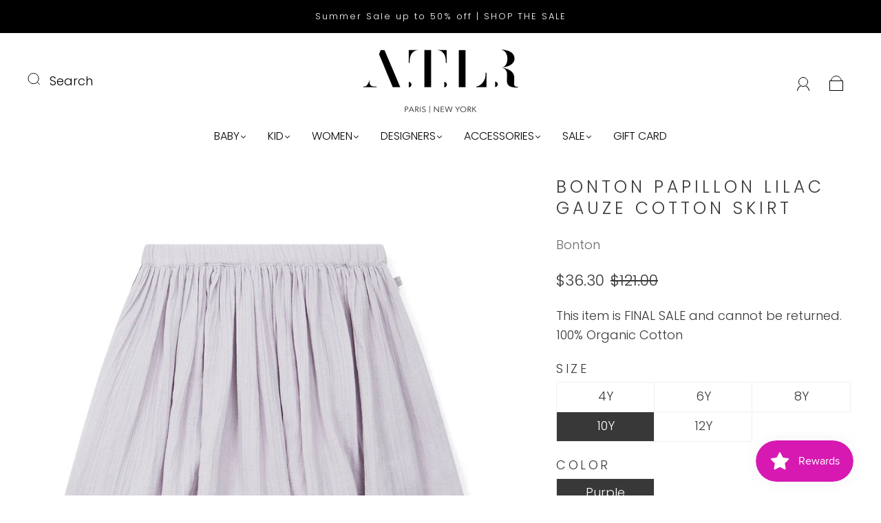

--- FILE ---
content_type: text/html; charset=utf-8
request_url: https://atlrparis.com/products/ss22-bonton-kid-girl-jupe-fille-gaze-pat-mauve-it-e22papillo00-u131
body_size: 67906
content:















<!doctype html>
<html class="no-js" lang="en">
<head>




<!--Content in content_for_header -->
<!--LayoutHub-Embed--><link rel="stylesheet" type="text/css" href="data:text/css;base64," media="all">
<!--LH--><!--/LayoutHub-Embed--><meta charset="utf-8">
<meta http-equiv="X-UA-Compatible" content="IE=edge,chrome=1">

<title>
  Kid-Girl-JUPE FILLE GAZE PAT MAUVE IT-E22PAPILLO00-U131-|-Bonton

  

  

  
    &#8211; A.T.L.R. Paris | New York
  
</title>


  <meta name="description" content="This item is FINAL SALE and cannot be returned. 100% Organic Cotton" />



  <link rel="shortcut icon" href="//atlrparis.com/cdn/shop/files/favicon_32x32.jpg?v=1640909642" type="image">


<link rel="canonical" href="https://atlrparis.com/products/ss22-bonton-kid-girl-jupe-fille-gaze-pat-mauve-it-e22papillo00-u131" />
<meta name="viewport" content="width=device-width" />

<!-- Social Meta Information -->





<meta property="og:site_name" content="A.T.L.R. Paris | New York">
<meta property="og:url" content="https://atlrparis.com/products/ss22-bonton-kid-girl-jupe-fille-gaze-pat-mauve-it-e22papillo00-u131">
<meta property="og:title" content="Kid-Girl-JUPE FILLE GAZE PAT MAUVE IT-E22PAPILLO00-U131-|-Bonton">
<meta property="og:type" content="product">
<meta property="og:description" content="This item is FINAL SALE and cannot be returned. 100% Organic Cotton">

<meta property="og:image" content="http://atlrparis.com/cdn/shop/files/E22PAPILLO00_U131_1_1200x1200.jpg?v=1747426417"><meta property="og:image" content="http://atlrparis.com/cdn/shop/files/E22PAPILLO00_U131_1_1200x1200.jpg?v=1747426417"><meta property="og:image" content="http://atlrparis.com/cdn/shop/files/E22PAPILLO00_U131_1_1200x1200.jpg?v=1747426417">
<meta property="og:image:secure_url" content="https://atlrparis.com/cdn/shop/files/E22PAPILLO00_U131_1_1200x1200.jpg?v=1747426417"><meta property="og:image:secure_url" content="https://atlrparis.com/cdn/shop/files/E22PAPILLO00_U131_1_1200x1200.jpg?v=1747426417"><meta property="og:image:secure_url" content="https://atlrparis.com/cdn/shop/files/E22PAPILLO00_U131_1_1200x1200.jpg?v=1747426417">
<meta property="og:image:width" content="1200">
<meta property="og:image:height" content="1200">


  <meta property="og:price:amount" content="34.80">
  <meta property="og:price:currency" content="USD">



<meta name="twitter:card" content="summary_large_image">
<meta name="twitter:title" content="Kid-Girl-JUPE FILLE GAZE PAT MAUVE IT-E22PAPILLO00-U131-|-Bonton">
<meta name="twitter:description" content="This item is FINAL SALE and cannot be returned. 100% Organic Cotton">


  <script type="application/ld+json">
    {
      "@context": "http://schema.org",
      "@type": "Product",
      "name": "BONTON Papillon Lilac Gauze Cotton Skirt",
      "brand": "Bonton",
      "image": "//atlrparis.com/cdn/shop/files/E22PAPILLO00_U131_1_grande.jpg?v=1747426417",
      "url": "https://atlrparis.com/products/ss22-bonton-kid-girl-jupe-fille-gaze-pat-mauve-it-e22papillo00-u131",
      "offers": {
        "@type": "AggregateOffer",
        "priceCurrency": "USD",
        "lowPrice": "34.80",
        "highPrice": "37.50",
        "itemCondition": "http://schema.org/New",
        "availability": "http://schema.org/InStock",
        "offerCount": "5",
        "offers": [
          
            {
              "@type": "Offer",
              "name": "BONTON Papillon Lilac Gauze Cotton Skirt — 4Y / Purple",
              "availability": "http://schema.org/OutOfStock",
              "priceCurrency": "USD",
              "price": "116.00"
            },
          
            {
              "@type": "Offer",
              "name": "BONTON Papillon Lilac Gauze Cotton Skirt — 6Y / Purple",
              "availability": "http://schema.org/OutOfStock",
              "priceCurrency": "USD",
              "price": "116.00"
            },
          
            {
              "@type": "Offer",
              "name": "BONTON Papillon Lilac Gauze Cotton Skirt — 8Y / Purple",
              "availability": "http://schema.org/OutOfStock",
              "priceCurrency": "USD",
              "price": "121.00"
            },
          
            {
              "@type": "Offer",
              "name": "BONTON Papillon Lilac Gauze Cotton Skirt — 10Y / Purple",
              "availability": "http://schema.org/InStock",
              "priceCurrency": "USD",
              "price": "121.00"
            },
          
            {
              "@type": "Offer",
              "name": "BONTON Papillon Lilac Gauze Cotton Skirt — 12Y / Purple",
              "availability": "http://schema.org/OutOfStock",
              "priceCurrency": "USD",
              "price": "125.00"
            }
          
        ]
      }
    }
  </script>


  
  <script>window.performance && window.performance.mark && window.performance.mark('shopify.content_for_header.start');</script><meta name="google-site-verification" content="nrHA2J_0ahFB78BG8iZyFZRNbdaSm5uQbfAxP7VrEHg">
<meta name="google-site-verification" content="1Uvw41tJTBRtx6GVkxhd5XAAr5YDdeYNP4WY7iZNRqY">
<meta id="shopify-digital-wallet" name="shopify-digital-wallet" content="/37065916555/digital_wallets/dialog">
<meta name="shopify-checkout-api-token" content="35bbbfa37ba8ff0f47ab1a13130d5f26">
<meta id="in-context-paypal-metadata" data-shop-id="37065916555" data-venmo-supported="false" data-environment="production" data-locale="en_US" data-paypal-v4="true" data-currency="USD">
<link rel="alternate" type="application/json+oembed" href="https://atlrparis.com/products/ss22-bonton-kid-girl-jupe-fille-gaze-pat-mauve-it-e22papillo00-u131.oembed">
<script async="async" src="/checkouts/internal/preloads.js?locale=en-US"></script>
<link rel="preconnect" href="https://shop.app" crossorigin="anonymous">
<script async="async" src="https://shop.app/checkouts/internal/preloads.js?locale=en-US&shop_id=37065916555" crossorigin="anonymous"></script>
<script id="apple-pay-shop-capabilities" type="application/json">{"shopId":37065916555,"countryCode":"US","currencyCode":"USD","merchantCapabilities":["supports3DS"],"merchantId":"gid:\/\/shopify\/Shop\/37065916555","merchantName":"A.T.L.R. Paris | New York","requiredBillingContactFields":["postalAddress","email","phone"],"requiredShippingContactFields":["postalAddress","email","phone"],"shippingType":"shipping","supportedNetworks":["visa","masterCard","amex","discover","elo","jcb"],"total":{"type":"pending","label":"A.T.L.R. Paris | New York","amount":"1.00"},"shopifyPaymentsEnabled":true,"supportsSubscriptions":true}</script>
<script id="shopify-features" type="application/json">{"accessToken":"35bbbfa37ba8ff0f47ab1a13130d5f26","betas":["rich-media-storefront-analytics"],"domain":"atlrparis.com","predictiveSearch":true,"shopId":37065916555,"locale":"en"}</script>
<script>var Shopify = Shopify || {};
Shopify.shop = "kidiliz-usa.myshopify.com";
Shopify.locale = "en";
Shopify.currency = {"active":"USD","rate":"1.0"};
Shopify.country = "US";
Shopify.theme = {"name":"Capital | Thumbnail Image fix | Nov 27th","id":130009694347,"schema_name":"Capital","schema_version":"30.1.1","theme_store_id":812,"role":"main"};
Shopify.theme.handle = "null";
Shopify.theme.style = {"id":null,"handle":null};
Shopify.cdnHost = "atlrparis.com/cdn";
Shopify.routes = Shopify.routes || {};
Shopify.routes.root = "/";</script>
<script type="module">!function(o){(o.Shopify=o.Shopify||{}).modules=!0}(window);</script>
<script>!function(o){function n(){var o=[];function n(){o.push(Array.prototype.slice.apply(arguments))}return n.q=o,n}var t=o.Shopify=o.Shopify||{};t.loadFeatures=n(),t.autoloadFeatures=n()}(window);</script>
<script>
  window.ShopifyPay = window.ShopifyPay || {};
  window.ShopifyPay.apiHost = "shop.app\/pay";
  window.ShopifyPay.redirectState = null;
</script>
<script id="shop-js-analytics" type="application/json">{"pageType":"product"}</script>
<script defer="defer" async type="module" src="//atlrparis.com/cdn/shopifycloud/shop-js/modules/v2/client.init-shop-cart-sync_COMZFrEa.en.esm.js"></script>
<script defer="defer" async type="module" src="//atlrparis.com/cdn/shopifycloud/shop-js/modules/v2/chunk.common_CdXrxk3f.esm.js"></script>
<script type="module">
  await import("//atlrparis.com/cdn/shopifycloud/shop-js/modules/v2/client.init-shop-cart-sync_COMZFrEa.en.esm.js");
await import("//atlrparis.com/cdn/shopifycloud/shop-js/modules/v2/chunk.common_CdXrxk3f.esm.js");

  window.Shopify.SignInWithShop?.initShopCartSync?.({"fedCMEnabled":true,"windoidEnabled":true});

</script>
<script>
  window.Shopify = window.Shopify || {};
  if (!window.Shopify.featureAssets) window.Shopify.featureAssets = {};
  window.Shopify.featureAssets['shop-js'] = {"shop-cart-sync":["modules/v2/client.shop-cart-sync_CRSPkpKa.en.esm.js","modules/v2/chunk.common_CdXrxk3f.esm.js"],"init-fed-cm":["modules/v2/client.init-fed-cm_DO1JVZ96.en.esm.js","modules/v2/chunk.common_CdXrxk3f.esm.js"],"init-windoid":["modules/v2/client.init-windoid_hXardXh0.en.esm.js","modules/v2/chunk.common_CdXrxk3f.esm.js"],"init-shop-email-lookup-coordinator":["modules/v2/client.init-shop-email-lookup-coordinator_jpxQlUsx.en.esm.js","modules/v2/chunk.common_CdXrxk3f.esm.js"],"shop-toast-manager":["modules/v2/client.shop-toast-manager_C-K0q6-t.en.esm.js","modules/v2/chunk.common_CdXrxk3f.esm.js"],"shop-button":["modules/v2/client.shop-button_B6dBoDg5.en.esm.js","modules/v2/chunk.common_CdXrxk3f.esm.js"],"shop-login-button":["modules/v2/client.shop-login-button_BHRMsoBb.en.esm.js","modules/v2/chunk.common_CdXrxk3f.esm.js","modules/v2/chunk.modal_C89cmTvN.esm.js"],"shop-cash-offers":["modules/v2/client.shop-cash-offers_p6Pw3nax.en.esm.js","modules/v2/chunk.common_CdXrxk3f.esm.js","modules/v2/chunk.modal_C89cmTvN.esm.js"],"avatar":["modules/v2/client.avatar_BTnouDA3.en.esm.js"],"init-shop-cart-sync":["modules/v2/client.init-shop-cart-sync_COMZFrEa.en.esm.js","modules/v2/chunk.common_CdXrxk3f.esm.js"],"init-shop-for-new-customer-accounts":["modules/v2/client.init-shop-for-new-customer-accounts_BNQiNx4m.en.esm.js","modules/v2/client.shop-login-button_BHRMsoBb.en.esm.js","modules/v2/chunk.common_CdXrxk3f.esm.js","modules/v2/chunk.modal_C89cmTvN.esm.js"],"pay-button":["modules/v2/client.pay-button_CRuQ9trT.en.esm.js","modules/v2/chunk.common_CdXrxk3f.esm.js"],"init-customer-accounts-sign-up":["modules/v2/client.init-customer-accounts-sign-up_Q1yheB3t.en.esm.js","modules/v2/client.shop-login-button_BHRMsoBb.en.esm.js","modules/v2/chunk.common_CdXrxk3f.esm.js","modules/v2/chunk.modal_C89cmTvN.esm.js"],"checkout-modal":["modules/v2/client.checkout-modal_DtXVhFgQ.en.esm.js","modules/v2/chunk.common_CdXrxk3f.esm.js","modules/v2/chunk.modal_C89cmTvN.esm.js"],"init-customer-accounts":["modules/v2/client.init-customer-accounts_B5rMd0lj.en.esm.js","modules/v2/client.shop-login-button_BHRMsoBb.en.esm.js","modules/v2/chunk.common_CdXrxk3f.esm.js","modules/v2/chunk.modal_C89cmTvN.esm.js"],"lead-capture":["modules/v2/client.lead-capture_CmGCXBh3.en.esm.js","modules/v2/chunk.common_CdXrxk3f.esm.js","modules/v2/chunk.modal_C89cmTvN.esm.js"],"shop-follow-button":["modules/v2/client.shop-follow-button_CV5C02lv.en.esm.js","modules/v2/chunk.common_CdXrxk3f.esm.js","modules/v2/chunk.modal_C89cmTvN.esm.js"],"shop-login":["modules/v2/client.shop-login_Bz_Zm_XZ.en.esm.js","modules/v2/chunk.common_CdXrxk3f.esm.js","modules/v2/chunk.modal_C89cmTvN.esm.js"],"payment-terms":["modules/v2/client.payment-terms_D7XnU2ez.en.esm.js","modules/v2/chunk.common_CdXrxk3f.esm.js","modules/v2/chunk.modal_C89cmTvN.esm.js"]};
</script>
<script>(function() {
  var isLoaded = false;
  function asyncLoad() {
    if (isLoaded) return;
    isLoaded = true;
    var urls = ["https:\/\/chimpstatic.com\/mcjs-connected\/js\/users\/7b951a43030c53f5a395e3b7c\/157e4c71f9a72ab35220b5113.js?shop=kidiliz-usa.myshopify.com","https:\/\/cdn.hextom.com\/js\/eventpromotionbar.js?shop=kidiliz-usa.myshopify.com","https:\/\/sdk.postscript.io\/sdk-script-loader.bundle.js?shopId=144492\u0026shop=kidiliz-usa.myshopify.com","https:\/\/sdk.postscript.io\/sdk-script-loader.bundle.js?shopId=144492\u0026shop=kidiliz-usa.myshopify.com"];
    for (var i = 0; i < urls.length; i++) {
      var s = document.createElement('script');
      s.type = 'text/javascript';
      s.async = true;
      s.src = urls[i];
      var x = document.getElementsByTagName('script')[0];
      x.parentNode.insertBefore(s, x);
    }
  };
  if(window.attachEvent) {
    window.attachEvent('onload', asyncLoad);
  } else {
    window.addEventListener('load', asyncLoad, false);
  }
})();</script>
<script id="__st">var __st={"a":37065916555,"offset":-18000,"reqid":"2688f664-a44f-4c13-b33d-6dfc04a40ea6-1763059894","pageurl":"atlrparis.com\/products\/ss22-bonton-kid-girl-jupe-fille-gaze-pat-mauve-it-e22papillo00-u131","u":"d5ab4c9aed75","p":"product","rtyp":"product","rid":7160049795211};</script>
<script>window.ShopifyPaypalV4VisibilityTracking = true;</script>
<script id="captcha-bootstrap">!function(){'use strict';const t='contact',e='account',n='new_comment',o=[[t,t],['blogs',n],['comments',n],[t,'customer']],c=[[e,'customer_login'],[e,'guest_login'],[e,'recover_customer_password'],[e,'create_customer']],r=t=>t.map((([t,e])=>`form[action*='/${t}']:not([data-nocaptcha='true']) input[name='form_type'][value='${e}']`)).join(','),a=t=>()=>t?[...document.querySelectorAll(t)].map((t=>t.form)):[];function s(){const t=[...o],e=r(t);return a(e)}const i='password',u='form_key',d=['recaptcha-v3-token','g-recaptcha-response','h-captcha-response',i],f=()=>{try{return window.sessionStorage}catch{return}},m='__shopify_v',_=t=>t.elements[u];function p(t,e,n=!1){try{const o=window.sessionStorage,c=JSON.parse(o.getItem(e)),{data:r}=function(t){const{data:e,action:n}=t;return t[m]||n?{data:e,action:n}:{data:t,action:n}}(c);for(const[e,n]of Object.entries(r))t.elements[e]&&(t.elements[e].value=n);n&&o.removeItem(e)}catch(o){console.error('form repopulation failed',{error:o})}}const l='form_type',E='cptcha';function T(t){t.dataset[E]=!0}const w=window,h=w.document,L='Shopify',v='ce_forms',y='captcha';let A=!1;((t,e)=>{const n=(g='f06e6c50-85a8-45c8-87d0-21a2b65856fe',I='https://cdn.shopify.com/shopifycloud/storefront-forms-hcaptcha/ce_storefront_forms_captcha_hcaptcha.v1.5.2.iife.js',D={infoText:'Protected by hCaptcha',privacyText:'Privacy',termsText:'Terms'},(t,e,n)=>{const o=w[L][v],c=o.bindForm;if(c)return c(t,g,e,D).then(n);var r;o.q.push([[t,g,e,D],n]),r=I,A||(h.body.append(Object.assign(h.createElement('script'),{id:'captcha-provider',async:!0,src:r})),A=!0)});var g,I,D;w[L]=w[L]||{},w[L][v]=w[L][v]||{},w[L][v].q=[],w[L][y]=w[L][y]||{},w[L][y].protect=function(t,e){n(t,void 0,e),T(t)},Object.freeze(w[L][y]),function(t,e,n,w,h,L){const[v,y,A,g]=function(t,e,n){const i=e?o:[],u=t?c:[],d=[...i,...u],f=r(d),m=r(i),_=r(d.filter((([t,e])=>n.includes(e))));return[a(f),a(m),a(_),s()]}(w,h,L),I=t=>{const e=t.target;return e instanceof HTMLFormElement?e:e&&e.form},D=t=>v().includes(t);t.addEventListener('submit',(t=>{const e=I(t);if(!e)return;const n=D(e)&&!e.dataset.hcaptchaBound&&!e.dataset.recaptchaBound,o=_(e),c=g().includes(e)&&(!o||!o.value);(n||c)&&t.preventDefault(),c&&!n&&(function(t){try{if(!f())return;!function(t){const e=f();if(!e)return;const n=_(t);if(!n)return;const o=n.value;o&&e.removeItem(o)}(t);const e=Array.from(Array(32),(()=>Math.random().toString(36)[2])).join('');!function(t,e){_(t)||t.append(Object.assign(document.createElement('input'),{type:'hidden',name:u})),t.elements[u].value=e}(t,e),function(t,e){const n=f();if(!n)return;const o=[...t.querySelectorAll(`input[type='${i}']`)].map((({name:t})=>t)),c=[...d,...o],r={};for(const[a,s]of new FormData(t).entries())c.includes(a)||(r[a]=s);n.setItem(e,JSON.stringify({[m]:1,action:t.action,data:r}))}(t,e)}catch(e){console.error('failed to persist form',e)}}(e),e.submit())}));const S=(t,e)=>{t&&!t.dataset[E]&&(n(t,e.some((e=>e===t))),T(t))};for(const o of['focusin','change'])t.addEventListener(o,(t=>{const e=I(t);D(e)&&S(e,y())}));const B=e.get('form_key'),M=e.get(l),P=B&&M;t.addEventListener('DOMContentLoaded',(()=>{const t=y();if(P)for(const e of t)e.elements[l].value===M&&p(e,B);[...new Set([...A(),...v().filter((t=>'true'===t.dataset.shopifyCaptcha))])].forEach((e=>S(e,t)))}))}(h,new URLSearchParams(w.location.search),n,t,e,['guest_login'])})(!0,!0)}();</script>
<script integrity="sha256-52AcMU7V7pcBOXWImdc/TAGTFKeNjmkeM1Pvks/DTgc=" data-source-attribution="shopify.loadfeatures" defer="defer" src="//atlrparis.com/cdn/shopifycloud/storefront/assets/storefront/load_feature-81c60534.js" crossorigin="anonymous"></script>
<script crossorigin="anonymous" defer="defer" src="//atlrparis.com/cdn/shopifycloud/storefront/assets/shopify_pay/storefront-65b4c6d7.js?v=20250812"></script>
<script data-source-attribution="shopify.dynamic_checkout.dynamic.init">var Shopify=Shopify||{};Shopify.PaymentButton=Shopify.PaymentButton||{isStorefrontPortableWallets:!0,init:function(){window.Shopify.PaymentButton.init=function(){};var t=document.createElement("script");t.src="https://atlrparis.com/cdn/shopifycloud/portable-wallets/latest/portable-wallets.en.js",t.type="module",document.head.appendChild(t)}};
</script>
<script data-source-attribution="shopify.dynamic_checkout.buyer_consent">
  function portableWalletsHideBuyerConsent(e){var t=document.getElementById("shopify-buyer-consent"),n=document.getElementById("shopify-subscription-policy-button");t&&n&&(t.classList.add("hidden"),t.setAttribute("aria-hidden","true"),n.removeEventListener("click",e))}function portableWalletsShowBuyerConsent(e){var t=document.getElementById("shopify-buyer-consent"),n=document.getElementById("shopify-subscription-policy-button");t&&n&&(t.classList.remove("hidden"),t.removeAttribute("aria-hidden"),n.addEventListener("click",e))}window.Shopify?.PaymentButton&&(window.Shopify.PaymentButton.hideBuyerConsent=portableWalletsHideBuyerConsent,window.Shopify.PaymentButton.showBuyerConsent=portableWalletsShowBuyerConsent);
</script>
<script data-source-attribution="shopify.dynamic_checkout.cart.bootstrap">document.addEventListener("DOMContentLoaded",(function(){function t(){return document.querySelector("shopify-accelerated-checkout-cart, shopify-accelerated-checkout")}if(t())Shopify.PaymentButton.init();else{new MutationObserver((function(e,n){t()&&(Shopify.PaymentButton.init(),n.disconnect())})).observe(document.body,{childList:!0,subtree:!0})}}));
</script>
<link id="shopify-accelerated-checkout-styles" rel="stylesheet" media="screen" href="https://atlrparis.com/cdn/shopifycloud/portable-wallets/latest/accelerated-checkout-backwards-compat.css" crossorigin="anonymous">
<style id="shopify-accelerated-checkout-cart">
        #shopify-buyer-consent {
  margin-top: 1em;
  display: inline-block;
  width: 100%;
}

#shopify-buyer-consent.hidden {
  display: none;
}

#shopify-subscription-policy-button {
  background: none;
  border: none;
  padding: 0;
  text-decoration: underline;
  font-size: inherit;
  cursor: pointer;
}

#shopify-subscription-policy-button::before {
  box-shadow: none;
}

      </style>

<script>window.performance && window.performance.mark && window.performance.mark('shopify.content_for_header.end');</script>
  <!-- "snippets/shogun-products.liquid" was not rendered, the associated app was uninstalled -->

  <style>




@font-face {
  font-family: Poppins;
  font-weight: 300;
  font-style: normal;
  font-display: swap;
  src: url("//atlrparis.com/cdn/fonts/poppins/poppins_n3.05f58335c3209cce17da4f1f1ab324ebe2982441.woff2") format("woff2"),
       url("//atlrparis.com/cdn/fonts/poppins/poppins_n3.6971368e1f131d2c8ff8e3a44a36b577fdda3ff5.woff") format("woff");
}

@font-face {
  font-family: Poppins;
  font-weight: 300;
  font-style: normal;
  font-display: swap;
  src: url("//atlrparis.com/cdn/fonts/poppins/poppins_n3.05f58335c3209cce17da4f1f1ab324ebe2982441.woff2") format("woff2"),
       url("//atlrparis.com/cdn/fonts/poppins/poppins_n3.6971368e1f131d2c8ff8e3a44a36b577fdda3ff5.woff") format("woff");
}


  @font-face {
  font-family: Poppins;
  font-weight: 400;
  font-style: normal;
  font-display: swap;
  src: url("//atlrparis.com/cdn/fonts/poppins/poppins_n4.0ba78fa5af9b0e1a374041b3ceaadf0a43b41362.woff2") format("woff2"),
       url("//atlrparis.com/cdn/fonts/poppins/poppins_n4.214741a72ff2596839fc9760ee7a770386cf16ca.woff") format("woff");
}




  @font-face {
  font-family: Poppins;
  font-weight: 300;
  font-style: italic;
  font-display: swap;
  src: url("//atlrparis.com/cdn/fonts/poppins/poppins_i3.8536b4423050219f608e17f134fe9ea3b01ed890.woff2") format("woff2"),
       url("//atlrparis.com/cdn/fonts/poppins/poppins_i3.0f4433ada196bcabf726ed78f8e37e0995762f7f.woff") format("woff");
}




  @font-face {
  font-family: Poppins;
  font-weight: 400;
  font-style: italic;
  font-display: swap;
  src: url("//atlrparis.com/cdn/fonts/poppins/poppins_i4.846ad1e22474f856bd6b81ba4585a60799a9f5d2.woff2") format("woff2"),
       url("//atlrparis.com/cdn/fonts/poppins/poppins_i4.56b43284e8b52fc64c1fd271f289a39e8477e9ec.woff") format("woff");
}




  @font-face {
  font-family: Poppins;
  font-weight: 400;
  font-style: normal;
  font-display: swap;
  src: url("//atlrparis.com/cdn/fonts/poppins/poppins_n4.0ba78fa5af9b0e1a374041b3ceaadf0a43b41362.woff2") format("woff2"),
       url("//atlrparis.com/cdn/fonts/poppins/poppins_n4.214741a72ff2596839fc9760ee7a770386cf16ca.woff") format("woff");
}




  @font-face {
  font-family: Poppins;
  font-weight: 300;
  font-style: italic;
  font-display: swap;
  src: url("//atlrparis.com/cdn/fonts/poppins/poppins_i3.8536b4423050219f608e17f134fe9ea3b01ed890.woff2") format("woff2"),
       url("//atlrparis.com/cdn/fonts/poppins/poppins_i3.0f4433ada196bcabf726ed78f8e37e0995762f7f.woff") format("woff");
}




  @font-face {
  font-family: Poppins;
  font-weight: 400;
  font-style: italic;
  font-display: swap;
  src: url("//atlrparis.com/cdn/fonts/poppins/poppins_i4.846ad1e22474f856bd6b81ba4585a60799a9f5d2.woff2") format("woff2"),
       url("//atlrparis.com/cdn/fonts/poppins/poppins_i4.56b43284e8b52fc64c1fd271f289a39e8477e9ec.woff") format("woff");
}



:root {
  --link-color: #6B6B6B;
  --link-color-opacity-90: rgba(107, 107, 107, 0.9);
  --link-color-opacity-50: rgba(107, 107, 107, 0.5);
  --link-color-opacity-30: rgba(107, 107, 107, 0.3);
  --link-color-opacity-10: rgba(107, 107, 107, 0.1);
  --link-color-2: #6B6B6B;

  --background-color: #ffffff;
  --background-color-opacity-0: rgba(255, 255, 255, 0);
  --background-color-opacity-90: rgba(255, 255, 255, 0.9);

  --body-color: #383838;
  --body-color-opacity-10: rgba(56, 56, 56, 0.1);
  --body-color-opacity-20: rgba(56, 56, 56, 0.2);
  --body-color-opacity-80: rgba(56, 56, 56, 0.8);

  --border-color: #f0f0f0;
  --border-color-opacity-80: rgba(240, 240, 240, 0.8);
  
  --header-color: #383838;
  --header-text-color-opacity-80: rgba(0, 0, 0, 0.8);
  --header-color-opacity-90: rgba(56, 56, 56, 0.9);
  --header-color-opacity-80: rgba(56, 56, 56, 0.8);
  --header-color-opacity-70: rgba(56, 56, 56, 0.7);
  --header-color-opacity-60: rgba(56, 56, 56, 0.6);
  --header-color-opacity-50: rgba(56, 56, 56, 0.5);
  --header-color-opacity-40: rgba(56, 56, 56, 0.4);
  --header-color-opacity-30: rgba(56, 56, 56, 0.3);
  --header-color-opacity-20: rgba(56, 56, 56, 0.2);
  --header-color-opacity-10: rgba(56, 56, 56, 0.1);
  --meta-color: #6a6a6a;
  --outline-color: Highlight;

  
  
    --button-svg-hover-fill: #0d0d0d;
    --button-background-hover: #0d0d0d;
  

  
  
    --link-hover-color: #787878;
  

  --primary-weight-normal: 300;
  --primary-weight-bold: 400;

  --primary-font: Poppins, sans-serif;
  --primary-font-weight: 300;
  --primary-font-style: normal;

  --secondary-weight-normal: 300;
  --secondary-weight-bold: 400;

  --secondary-font: Poppins, sans-serif;
  --secondary-font-weight: 300;
  --secondary-font-style: normal;

  --body-font: var(--primary-font);
  --body-font-weight: var(--primary-font-weight);
  --body-font-style: var(--primary-font-style);
  --body-size: 18px;
  --body-size-mobile: 20px;

  --header-font: var(--secondary-font);
  --header-font-weight: var(--secondary-font-weight);
  --header-font-style: var(--secondary-font-style);
  --heading-size: 24px;

  
    --subheading-size: 14px;
  

  --navigation-font-size: 16px;
  --navigation-letter-spacing: 0px;

  --meta-font: var(--primary-font);
  --meta-weight: var(--body-font-weight);

  
  

  
    --lightness: 55%;
  

  
    --saturation: 55%;
  

  --sale-color: hsl(0, var(--saturation), var(--lightness));
  --error-color: #DE3618;
  --success-color: #108043;
  --button-color: #FFFFFF;
  --button-background: #000000;
  --button-disabled-color: #EEEEEE;
  --button-disabled-background: gray;
  --input-background: var(--background-color);
  --input-border: var(--border-color);
  --input-color: var(--body-color);
  --input-placeholder-color: var(--meta-color);
  --custom-badge-background: #6b6b6b;

  
  
    --custom-badge-background-alt: #575757;
  

  
    --custom-badge-text-alt: #e6e6e6;
  

  --dropdown-background-hover: #e6e6e6;

  --new-border-color: #e6e6e6;
  --new-background-color: #f5f5f5;

  --new-border-color2: #dcdcdc;
  --new-background-color2: #ebebeb;

  --new-border-color3: #d1d1d1;
  --new-background-color3: #e0e0e0;

  
  
    --button-font: Poppins, sans-serif;
  

  --button-weight: 400;
  --button-letter-spacing: 4px;

  --header-background-color: #ffffff;
  --header-text-color: #000000;
  --header-hover-background-color: rgba(0, 0, 0, 0.1);
  --header-fullbleed-color: #FFFFFF;
  --header-scroll-arrow-color: #cccccc;
  --header-scroll-background-alt: rgba(255, 255, 255, 0.2);

  --footer-hover-background-color: rgba(56, 56, 56, 0.1);

  --popup-background-color: #000000;
  --popup-text-color: #FFFFFF;

  --badge-text: #ffffff;
  --sold-out-background: #ff0202;
  --sale-background: #000000;
  --low-stock-background: #6B6B6B;
  --new-product-background: #000000;
  --best-selling-background: #6B6B6B;

  --product-grid-placeholder-background: #f7f7f7;
  --product-item-highlight-background: #dadada;

  --module-sale-color: #dadada;

  --border-background-color-mix-lighter: #fcfcfc;
  --border-background-color-mix: #fbfbfb;
  --border-background-color-mix: #f9f9f9;
  --border-background-color-mix: #f8f8f8;

  --header-letter-spacing: normal;
  
    --header-text-transform: uppercase;
    --header-letter-spacing: 0.2em;
  

  
    --navigation-text-transform: uppercase;
  

  
    --button-text-transform: uppercase;
  

  --form-success-background: #DBFBE9;
  --form-link-before: rgba(56, 56, 56, 0.3);
  --select-background: #f7f7f7;
  --error-background: #FBDFDA;

  
  
  
  
    --hover-background-color: #eeecec;

    --slider-scroller-drag: #dcd6d6;
    --slider-arrows-svg: #c5b9b9;
    --slider-scroller-background: #f0f0f0;
  

  --box-shadow: 0 2px 3px rgba(0,0,0,0.02), 0 3px 5px rgba(0,0,0,0.12), 0 6px 20px rgba(0,0,0,0.06);
  --box-shadow-reverse: 0 -2px 3px rgba(0,0,0,0.02), 0 -3px 5px rgba(0,0,0,0.12), 0 -6px 20px rgba(0,0,0,0.06);

  --video-wrapper-svg-background: ;
  --blog-item-background: #fbfbfb;

  --image-preloader: url(//atlrparis.com/cdn/shop/t/33/assets/capitalPreloadImage.svg?v=64197781493548746901701088060);

  /* Shop Pay Installments variables */
  --color-body: #ffffff;
  --color-bg: #ffffff;
}

</style>

<link rel="preload" as="font" href="//atlrparis.com/cdn/fonts/poppins/poppins_n3.05f58335c3209cce17da4f1f1ab324ebe2982441.woff2" type="font/woff2" crossorigin><link rel="preload" as="font" href="//atlrparis.com/cdn/fonts/poppins/poppins_n3.05f58335c3209cce17da4f1f1ab324ebe2982441.woff2" type="font/woff2" crossorigin>
    <link rel="preload" href="//atlrparis.com/cdn/shop/t/33/assets/theme-product.min.css?v=74444547879103857131701088060" as="style">
    <link href="//atlrparis.com/cdn/shop/t/33/assets/theme-product.min.css?v=74444547879103857131701088060" rel="stylesheet" type="text/css" media="all" />
  

  <link href="//atlrparis.com/cdn/shop/t/33/assets/custom.css?v=60929843993882887651701088060" rel="stylesheet" type="text/css" media="all" />

  
<script>
  window.Theme = {};
  Theme = {"colorHeader":"#383838","colorBody":"#383838","colorLinks":"#6B6B6B","colorBorder":"#f0f0f0","colorBackground":"#ffffff","colorButtons":"#000000","colorButtonsText":"#FFFFFF","colorBadges":"#ffffff","soldOutBackground":"#ff0202","saleBackground":"#000000","lowStockBackground":"#6B6B6B","newProductBackground":"#000000","bestSellingBackground":"#6B6B6B","customBadgeBackground":"#6B6B6B","colorHeaderBackground":"#ffffff","colorHeaderText":"#000000","fullBleedColor":"#FFFFFF","colorPopupBackground":"#000000","colorPopupText":"#FFFFFF","secondaryFont":{"error":"json not allowed for this object"},"headingSize":"24px","headingCase":"uppercase","navigationFontSize":16,"navigationCase":"uppercase","navigationSpacing":0,"primaryFont":{"error":"json not allowed for this object"},"bodySize":18,"buttonFontWeight":"normal","buttonCase":"uppercase","buttonLetterSpacing":4,"sectionBtnLabel":"","sectionTextAlignment":"top left","sectionColorText":"#000000","sectionColorOverlay":"#ffffff","sectionOverlayOpacity":0,"collageLayoutEnabled":false,"collectionsPerRow":3,"expandCollections":false,"ajax_cart_method":"page","productColorSwatches":"","productSizeSwatches":"","show_second_image_on_hover":true,"productAnimateBadges":false,"show_vendor":false,"productStockLevel":1,"headerSearchStyle":"minimal","predictive_search_enabled":true,"predictive_search_products":true,"predictive_search_pages":false,"predictive_search_articles":false,"predictive_search_collections":false,"predictive_search_show_vendor":true,"predictive_search_show_price":false,"breadcrumbs":false,"shareFacebook":true,"shareTwitter":true,"sharePinterest":true,"shareFancy":true,"socialBehance":"","socialDribbble":"","socialFacebook":"https:\/\/www.facebook.com\/atlrparis","socialFlickr":"","socialInstagram":"https:\/\/www.instagram.com\/atlr.paris","socialLinkedin":"","socialMedium":"","socialPinterest":"","socialProducthunt":"","socialTiktok":"","socialRss":"","socialTumblr":"","socialTwitter":"","socialVimeo":"","socialYoutube":"","favicon":"\/\/atlrparis.com\/cdn\/shop\/files\/favicon.jpg?v=1640909642","popupEnable":false,"popupTestMode":false,"popupHeading":"JOIN OUR COMMUNITY","popupText":"\u003cp\u003eSign up for our newsletter today to receive news \u0026 exclusive deals right to your inbox.\u003c\/p\u003e","popupImage":"\/\/atlrparis.com\/cdn\/shop\/files\/M31UB035_651_unzipped_24ebe1ec-23af-4630-a553-c616b1a48cd8.jpg?v=1641102205","popupTime":"28","popupDelay":4,"popupShowSocial":true,"popupShowNewsletter":false,"checkout_logo_image":"\/\/atlrparis.com\/cdn\/shop\/files\/ATLR_Logo_Black.png?v=1640729824","checkout_logo_position":"center","checkout_logo_size":"large","checkout_body_background_color":"#f0f0f0","checkout_input_background_color_mode":"white","checkout_sidebar_background_color":"#fafafa","checkout_heading_font":"-apple-system, BlinkMacSystemFont, 'Segoe UI', Roboto, Helvetica, Arial, sans-serif, 'Apple Color Emoji', 'Segoe UI Emoji', 'Segoe UI Symbol'","checkout_body_font":"-apple-system, BlinkMacSystemFont, 'Segoe UI', Roboto, Helvetica, Arial, sans-serif, 'Apple Color Emoji', 'Segoe UI Emoji', 'Segoe UI Symbol'","checkout_accent_color":"#2937ac","checkout_button_color":"#000000","checkout_error_color":"#e22120","customer_layout":"customer_area"};
  Theme.moneyFormat = "${{amount}}";

  

  Theme.localization = {};

  Theme.localization.account = {
    addressConfirmDelete: "Are you sure you wish to delete this address?",
    addressSelectProvince: "Select a State\/Province"
  };

  Theme.localization.collection = {
    brand: "Brand",
    type: "Type"
  };

  Theme.localization.product = {
    addToCart: "Add to Cart",
    soldOut: "Sold out",
    onSale: "On Sale",
    unavailable: "Unavailable",
    added: "*item* has been added to your cart.",
    and_up: "+",
    lowStock: "Only *stock* left",
    viewProduct: "View product",
    percentOff: "*percent* off"
  };

  Theme.localization.cart = {
    itemRemoved: "{{ product_title }} has been removed from your cart.",
    shipping: {
      submit: "Get shipping estimate",
      calculating: "Calculating...",
      rate: "We found one shipping rate available for *address*.",
      rateMultiple: "We found *number_of_rates* shipping rates available for *address*, starting at *rate*.",
      rateEmpty: "Sorry, we do not ship to this destination.",
      rateValues: "*rate_title* at *rate*"
    },
    cart_item: "Item",
    added_to_cart: "Added to",
    removed_from_cart: "Removed from",
    saving: "Saving",
    cart_title: "Your cart",
    cart_subtotal: "Subtotal"
  };

  Theme.localization.search = {
    empty: "Sorry, your search returned no results.",
    viewAll: "View all",
    close: "Close search",
    clear: "Clear search input",
    products: "Products",
    pages: "Pages",
    articles: "Articles",
    collections: "Collections"
  };
</script>


  

 <!--begin-boost-pfs-filter-css-->
   
 <!--end-boost-pfs-filter-css-->

 

 <!--begin-boost-pfs-filter-css-->
   
 <!--end-boost-pfs-filter-css-->

 

 <!--begin-boost-pfs-filter-css-->
   <link rel="preload stylesheet" href="//atlrparis.com/cdn/shop/t/33/assets/boost-pfs-instant-search.css?v=142874787823174260651701088060" as="style"><link href="//atlrparis.com/cdn/shop/t/33/assets/boost-pfs-custom.css?v=107402449508610003351701088060" rel="stylesheet" type="text/css" media="all" />
<style data-id="boost-pfs-style">
    .boost-pfs-filter-option-title-text {text-transform: uppercase;}

   .boost-pfs-filter-tree-v .boost-pfs-filter-option-title-text:before {}
    .boost-pfs-filter-tree-v .boost-pfs-filter-option.boost-pfs-filter-option-collapsed .boost-pfs-filter-option-title-text:before {}
    .boost-pfs-filter-tree-h .boost-pfs-filter-option-title-heading:before {}

    .boost-pfs-filter-refine-by .boost-pfs-filter-option-title h3 {}

    .boost-pfs-filter-option-content .boost-pfs-filter-option-item-list .boost-pfs-filter-option-item button,
    .boost-pfs-filter-option-content .boost-pfs-filter-option-item-list .boost-pfs-filter-option-item .boost-pfs-filter-button,
    .boost-pfs-filter-option-range-amount input,
    .boost-pfs-filter-tree-v .boost-pfs-filter-refine-by .boost-pfs-filter-refine-by-items .refine-by-item,
    .boost-pfs-filter-refine-by-wrapper-v .boost-pfs-filter-refine-by .boost-pfs-filter-refine-by-items .refine-by-item,
    .boost-pfs-filter-refine-by .boost-pfs-filter-option-title,
    .boost-pfs-filter-refine-by .boost-pfs-filter-refine-by-items .refine-by-item>a,
    .boost-pfs-filter-refine-by>span,
    .boost-pfs-filter-clear,
    .boost-pfs-filter-clear-all{}
    .boost-pfs-filter-tree-h .boost-pfs-filter-pc .boost-pfs-filter-refine-by-items .refine-by-item .boost-pfs-filter-clear .refine-by-type,
    .boost-pfs-filter-refine-by-wrapper-h .boost-pfs-filter-pc .boost-pfs-filter-refine-by-items .refine-by-item .boost-pfs-filter-clear .refine-by-type {}

    .boost-pfs-filter-option-multi-level-collections .boost-pfs-filter-option-multi-level-list .boost-pfs-filter-option-item .boost-pfs-filter-button-arrow .boost-pfs-arrow:before,
    .boost-pfs-filter-option-multi-level-tag .boost-pfs-filter-option-multi-level-list .boost-pfs-filter-option-item .boost-pfs-filter-button-arrow .boost-pfs-arrow:before {}

    .boost-pfs-filter-refine-by-wrapper-v .boost-pfs-filter-refine-by .boost-pfs-filter-refine-by-items .refine-by-item .boost-pfs-filter-clear:after,
    .boost-pfs-filter-refine-by-wrapper-v .boost-pfs-filter-refine-by .boost-pfs-filter-refine-by-items .refine-by-item .boost-pfs-filter-clear:before,
    .boost-pfs-filter-tree-v .boost-pfs-filter-refine-by .boost-pfs-filter-refine-by-items .refine-by-item .boost-pfs-filter-clear:after,
    .boost-pfs-filter-tree-v .boost-pfs-filter-refine-by .boost-pfs-filter-refine-by-items .refine-by-item .boost-pfs-filter-clear:before,
    .boost-pfs-filter-refine-by-wrapper-h .boost-pfs-filter-pc .boost-pfs-filter-refine-by-items .refine-by-item .boost-pfs-filter-clear:after,
    .boost-pfs-filter-refine-by-wrapper-h .boost-pfs-filter-pc .boost-pfs-filter-refine-by-items .refine-by-item .boost-pfs-filter-clear:before,
    .boost-pfs-filter-tree-h .boost-pfs-filter-pc .boost-pfs-filter-refine-by-items .refine-by-item .boost-pfs-filter-clear:after,
    .boost-pfs-filter-tree-h .boost-pfs-filter-pc .boost-pfs-filter-refine-by-items .refine-by-item .boost-pfs-filter-clear:before {}
    .boost-pfs-filter-option-range-slider .noUi-value-horizontal {}

    .boost-pfs-filter-tree-mobile-button button,
    .boost-pfs-filter-top-sorting-mobile button {}
    .boost-pfs-filter-top-sorting-mobile button>span:after {}
  </style>

 <!--end-boost-pfs-filter-css-->

 

  <!-- "snippets/shogun-head.liquid" was not rendered, the associated app was uninstalled -->
  



<script type="text/javascript">
window.dataLayer = window.dataLayer || [];

window.appStart = function(){
  window.productPageHandle = function(){

    var productName = "BONTON Papillon Lilac Gauze Cotton Skirt";
    var productId = "7160049795211";
    var productPrice = "34.80";
    var productBrand = "Bonton";
    var productCollection = "100% ORGANIC COTTON - SHOP ALL";
    var productType = "Skirts";
    var productSku = "E22PAPILLO00-U131-10A";
    var productVariantId = "41510904103051";
    var productVariantTitle = "4Y / Purple";

    window.dataLayer.push({
      event: "digi360_productDetail",
      productId: productId,
      productName: productName,
      productPrice: productPrice,
      productBrand: productBrand,
      productCategory: productCollection,
      productType: productType,
      productSku: productSku,
      productVariantId: productVariantId,
      productVariantTitle: productVariantTitle,
      currency: "USD",
    });
  };

  window.allPageHandle = function(){
    window.dataLayer.push({
      event: "ga4kit_info",
      contentGroup: "product",
      
        userType: "visitor",
      
    });
  };
  allPageHandle();
      
  
    productPageHandle();
  

}
appStart();
</script>

    
<!-- BEGIN app block: shopify://apps/stape-conversion-tracking/blocks/gtm/7e13c847-7971-409d-8fe0-29ec14d5f048 --><script>
  window.lsData = {};
  window.dataLayer = window.dataLayer || [];
  window.addEventListener("message", (event) => {
    if (event.data?.event) {
      window.dataLayer.push(event.data);
    }
  });
  window.dataShopStape = {
    shop: "atlrparis.com",
    shopId: "37065916555",
  }
</script>

<!-- END app block --><!-- BEGIN app block: shopify://apps/klaviyo-email-marketing-sms/blocks/klaviyo-onsite-embed/2632fe16-c075-4321-a88b-50b567f42507 -->












  <script async src="https://static.klaviyo.com/onsite/js/XQErNx/klaviyo.js?company_id=XQErNx"></script>
  <script>!function(){if(!window.klaviyo){window._klOnsite=window._klOnsite||[];try{window.klaviyo=new Proxy({},{get:function(n,i){return"push"===i?function(){var n;(n=window._klOnsite).push.apply(n,arguments)}:function(){for(var n=arguments.length,o=new Array(n),w=0;w<n;w++)o[w]=arguments[w];var t="function"==typeof o[o.length-1]?o.pop():void 0,e=new Promise((function(n){window._klOnsite.push([i].concat(o,[function(i){t&&t(i),n(i)}]))}));return e}}})}catch(n){window.klaviyo=window.klaviyo||[],window.klaviyo.push=function(){var n;(n=window._klOnsite).push.apply(n,arguments)}}}}();</script>

  
    <script id="viewed_product">
      if (item == null) {
        var _learnq = _learnq || [];

        var MetafieldReviews = null
        var MetafieldYotpoRating = null
        var MetafieldYotpoCount = null
        var MetafieldLooxRating = null
        var MetafieldLooxCount = null
        var okendoProduct = null
        var okendoProductReviewCount = null
        var okendoProductReviewAverageValue = null
        try {
          // The following fields are used for Customer Hub recently viewed in order to add reviews.
          // This information is not part of __kla_viewed. Instead, it is part of __kla_viewed_reviewed_items
          MetafieldReviews = {};
          MetafieldYotpoRating = null
          MetafieldYotpoCount = null
          MetafieldLooxRating = null
          MetafieldLooxCount = null

          okendoProduct = null
          // If the okendo metafield is not legacy, it will error, which then requires the new json formatted data
          if (okendoProduct && 'error' in okendoProduct) {
            okendoProduct = null
          }
          okendoProductReviewCount = okendoProduct ? okendoProduct.reviewCount : null
          okendoProductReviewAverageValue = okendoProduct ? okendoProduct.reviewAverageValue : null
        } catch (error) {
          console.error('Error in Klaviyo onsite reviews tracking:', error);
        }

        var item = {
          Name: "BONTON Papillon Lilac Gauze Cotton Skirt",
          ProductID: 7160049795211,
          Categories: ["100% ORGANIC COTTON - SHOP ALL","70% OFF FINAL SALE","ALL PRODUCTS","Bonton","Bonton Outlet - Just Added!","END OF SEASON SALE - SHOP ALL","Final Sale","Girl's Skirts","KID COLLECTION - 100% ORGANIC COTTON","Kid Girl","KIDS","Memorial Day Sale 2025 - Up to 40% Off","ORGANIC COLLECTION - KIDS","ORGANIC COLLECTION - SHOP ALL","OUTLET","OUTLET - SHOP ALL","Sale","SUMMER SAMPLE SALE - 60% OFF (FINAL SALE)","SUMMER SAMPLE SALE 2024 - SHOP ALL","tax:clothing","Winter Sample Sale 2024 - 60% Off","Winter Sample Sale 2024 - Buy 5, get an extra 10% off","Winter Sample Sale 2024 - Shop All"],
          ImageURL: "https://atlrparis.com/cdn/shop/files/E22PAPILLO00_U131_1_grande.jpg?v=1747426417",
          URL: "https://atlrparis.com/products/ss22-bonton-kid-girl-jupe-fille-gaze-pat-mauve-it-e22papillo00-u131",
          Brand: "Bonton",
          Price: "$34.80",
          Value: "34.80",
          CompareAtPrice: "$125.00"
        };
        _learnq.push(['track', 'Viewed Product', item]);
        _learnq.push(['trackViewedItem', {
          Title: item.Name,
          ItemId: item.ProductID,
          Categories: item.Categories,
          ImageUrl: item.ImageURL,
          Url: item.URL,
          Metadata: {
            Brand: item.Brand,
            Price: item.Price,
            Value: item.Value,
            CompareAtPrice: item.CompareAtPrice
          },
          metafields:{
            reviews: MetafieldReviews,
            yotpo:{
              rating: MetafieldYotpoRating,
              count: MetafieldYotpoCount,
            },
            loox:{
              rating: MetafieldLooxRating,
              count: MetafieldLooxCount,
            },
            okendo: {
              rating: okendoProductReviewAverageValue,
              count: okendoProductReviewCount,
            }
          }
        }]);
      }
    </script>
  




  <script>
    window.klaviyoReviewsProductDesignMode = false
  </script>







<!-- END app block --><!-- BEGIN app block: shopify://apps/boost-ai-search-filter/blocks/boost-sd-ssr/7fc998ae-a150-4367-bab8-505d8a4503f7 --><script>"use strict";(()=>{var __typeError=msg=>{throw TypeError(msg)};var __accessCheck=(obj,member,msg)=>member.has(obj)||__typeError("Cannot "+msg);var __privateGet=(obj,member,getter)=>(__accessCheck(obj,member,"read from private field"),getter?getter.call(obj):member.get(obj));var __privateAdd=(obj,member,value)=>member.has(obj)?__typeError("Cannot add the same private member more than once"):member instanceof WeakSet?member.add(obj):member.set(obj,value);var __privateSet=(obj,member,value,setter)=>(__accessCheck(obj,member,"write to private field"),setter?setter.call(obj,value):member.set(obj,value),value);var __privateMethod=(obj,member,method)=>(__accessCheck(obj,member,"access private method"),method);function mergeDeepMutate(target,...sources){if(!target)return target;if(sources.length===0)return target;const isObject=obj=>!!obj&&typeof obj==="object";const isPlainObject=obj=>{if(!isObject(obj))return false;const proto=Object.getPrototypeOf(obj);return proto===Object.prototype||proto===null};for(const source of sources){if(!source)continue;for(const key in source){const sourceValue=source[key];if(!(key in target)){target[key]=sourceValue;continue}const targetValue=target[key];if(Array.isArray(targetValue)&&Array.isArray(sourceValue)){target[key]=targetValue.concat(...sourceValue)}else if(isPlainObject(targetValue)&&isPlainObject(sourceValue)){target[key]=mergeDeepMutate(targetValue,sourceValue)}else{target[key]=sourceValue}}}return target}var _config,_dataObjects,_modules,_cachedModulesByConstructor,_status,_cachedEventListeners,_registryBlockListeners,_readyListeners,_blocks,_Application_instances,extendAppConfigFromModules_fn,extendAppConfigFromGlobalVariables_fn,initializeDataObjects_fn,resetBlocks_fn,loadModuleEventListeners_fn;var Application=class{constructor(config,dataObjects){__privateAdd(this,_Application_instances);__privateAdd(this,_config);__privateAdd(this,_dataObjects);__privateAdd(this,_modules,[]);__privateAdd(this,_cachedModulesByConstructor,new Map);__privateAdd(this,_status,"created");__privateAdd(this,_cachedEventListeners,{});__privateAdd(this,_registryBlockListeners,[]);__privateAdd(this,_readyListeners,[]);this.mode="production";this.logLevel=1;__privateAdd(this,_blocks,{});const boostWidgetIntegration=window.boostWidgetIntegration;__privateSet(this,_config,config||{logLevel:boostWidgetIntegration?.config?.logLevel,env:"production"});this.logLevel=__privateGet(this,_config).logLevel??(this.mode==="production"?2:this.logLevel);if(__privateGet(this,_config).logLevel==null){__privateGet(this,_config).logLevel=this.logLevel}__privateSet(this,_dataObjects,dataObjects||{});this.logger={debug:(...args)=>{if(this.logLevel<=0){console.debug("Boost > [DEBUG] ",...args)}},info:(...args)=>{if(this.logLevel<=1){console.info("Boost > [INFO] ",...args)}},warn:(...args)=>{if(this.logLevel<=2){console.warn("Boost > [WARN] ",...args)}},error:(...args)=>{if(this.logLevel<=3){console.error("Boost > [ERROR] ",...args)}}}}get blocks(){return __privateGet(this,_blocks)}get config(){return __privateGet(this,_config)}get dataObjects(){return __privateGet(this,_dataObjects)}get status(){return __privateGet(this,_status)}get modules(){return __privateGet(this,_modules)}bootstrap(){if(__privateGet(this,_status)==="bootstrapped"){this.logger.warn("Application already bootstrapped");return}if(__privateGet(this,_status)==="started"){this.logger.warn("Application already started");return}__privateMethod(this,_Application_instances,loadModuleEventListeners_fn).call(this);this.dispatchLifecycleEvent({name:"onBeforeAppBootstrap",payload:null});if(__privateGet(this,_config)?.customization?.app?.onBootstrap){__privateGet(this,_config).customization.app.onBootstrap(this)}__privateMethod(this,_Application_instances,extendAppConfigFromModules_fn).call(this);__privateMethod(this,_Application_instances,extendAppConfigFromGlobalVariables_fn).call(this);__privateMethod(this,_Application_instances,initializeDataObjects_fn).call(this);this.assignGlobalVariables();__privateSet(this,_status,"bootstrapped");this.dispatchLifecycleEvent({name:"onAppBootstrap",payload:null})}async initModules(){await Promise.all(__privateGet(this,_modules).map(async module=>{if(!module.shouldInit()){this.logger.info("Module not initialized",module.constructor.name,"shouldInit returned false");return}module.onBeforeModuleInit?.();this.dispatchLifecycleEvent({name:"onBeforeModuleInit",payload:{module}});this.logger.info(`Initializing ${module.constructor.name} module`);try{await module.init();this.dispatchLifecycleEvent({name:"onModuleInit",payload:{module}})}catch(error){this.logger.error(`Error initializing module ${module.constructor.name}:`,error);this.dispatchLifecycleEvent({name:"onModuleError",payload:{module,error:error instanceof Error?error:new Error(String(error))}})}}))}getModule(constructor){const module=__privateGet(this,_cachedModulesByConstructor).get(constructor);if(module&&!module.shouldInit()){return void 0}return module}getModuleByName(name){const module=__privateGet(this,_modules).find(mod=>{const ModuleClass=mod.constructor;return ModuleClass.moduleName===name});if(module&&!module.shouldInit()){return void 0}return module}registerBlock(block){if(!block.id){this.logger.error("Block id is required");return}const blockId=block.id;if(__privateGet(this,_blocks)[blockId]){this.logger.error(`Block with id ${blockId} already exists`);return}__privateGet(this,_blocks)[blockId]=block;if(window.boostWidgetIntegration.blocks){window.boostWidgetIntegration.blocks[blockId]=block}this.dispatchLifecycleEvent({name:"onRegisterBlock",payload:{block}});__privateGet(this,_registryBlockListeners).forEach(listener=>{try{listener(block)}catch(error){this.logger.error("Error in registry block listener:",error)}})}addRegistryBlockListener(listener){__privateGet(this,_registryBlockListeners).push(listener);Object.values(__privateGet(this,_blocks)).forEach(block=>{try{listener(block)}catch(error){this.logger.error("Error in registry block listener for existing block:",error)}})}removeRegistryBlockListener(listener){const index=__privateGet(this,_registryBlockListeners).indexOf(listener);if(index>-1){__privateGet(this,_registryBlockListeners).splice(index,1)}}onReady(handler){if(__privateGet(this,_status)==="started"){try{handler()}catch(error){this.logger.error("Error in ready handler:",error)}}else{__privateGet(this,_readyListeners).push(handler)}}assignGlobalVariables(){if(!window.boostWidgetIntegration){window.boostWidgetIntegration={}}Object.assign(window.boostWidgetIntegration,{TAEApp:this,config:this.config,dataObjects:__privateGet(this,_dataObjects),blocks:this.blocks})}async start(){this.logger.info("Application starting");this.bootstrap();this.dispatchLifecycleEvent({name:"onBeforeAppStart",payload:null});await this.initModules();__privateSet(this,_status,"started");this.dispatchLifecycleEvent({name:"onAppStart",payload:null});__privateGet(this,_readyListeners).forEach(listener=>{try{listener()}catch(error){this.logger.error("Error in ready listener:",error)}});if(__privateGet(this,_config)?.customization?.app?.onStart){__privateGet(this,_config).customization.app.onStart(this)}}destroy(){if(__privateGet(this,_status)!=="started"){this.logger.warn("Application not started yet");return}__privateGet(this,_modules).forEach(module=>{this.dispatchLifecycleEvent({name:"onModuleDestroy",payload:{module}});module.destroy()});__privateSet(this,_modules,[]);__privateMethod(this,_Application_instances,resetBlocks_fn).call(this);__privateSet(this,_status,"destroyed");this.dispatchLifecycleEvent({name:"onAppDestroy",payload:null})}setLogLevel(level){this.logLevel=level;this.updateConfig({logLevel:level})}loadModule(ModuleConstructor){if(!ModuleConstructor){return this}const app=this;const moduleInstance=new ModuleConstructor(app);if(__privateGet(app,_cachedModulesByConstructor).has(ModuleConstructor)){this.logger.warn(`Module ${ModuleConstructor.name} already loaded`);return app}__privateGet(this,_modules).push(moduleInstance);__privateGet(this,_cachedModulesByConstructor).set(ModuleConstructor,moduleInstance);this.logger.info(`Module ${ModuleConstructor.name} already loaded`);return app}updateConfig(newConfig){if(typeof newConfig==="function"){__privateSet(this,_config,newConfig(__privateGet(this,_config)))}else{mergeDeepMutate(__privateGet(this,_config),newConfig)}return this.config}dispatchLifecycleEvent(event){switch(event.name){case"onBeforeAppBootstrap":this.triggerEvent("onBeforeAppBootstrap",event);break;case"onAppBootstrap":this.logger.info("Application bootstrapped");this.triggerEvent("onAppBootstrap",event);break;case"onBeforeModuleInit":this.triggerEvent("onBeforeModuleInit",event);break;case"onModuleInit":this.logger.info(`Module ${event.payload.module.constructor.name} initialized`);this.triggerEvent("onModuleInit",event);break;case"onModuleDestroy":this.logger.info(`Module ${event.payload.module.constructor.name} destroyed`);this.triggerEvent("onModuleDestroy",event);break;case"onBeforeAppStart":this.triggerEvent("onBeforeAppStart",event);break;case"onAppStart":this.logger.info("Application started");this.triggerEvent("onAppStart",event);break;case"onAppDestroy":this.logger.info("Application destroyed");this.triggerEvent("onAppDestroy",event);break;case"onAppError":this.logger.error("Application error",event.payload.error);this.triggerEvent("onAppError",event);break;case"onModuleError":this.logger.error("Module error",event.payload.module.constructor.name,event.payload.error);this.triggerEvent("onModuleError",event);break;case"onRegisterBlock":this.logger.info(`Block registered with id: ${event.payload.block.id}`);this.triggerEvent("onRegisterBlock",event);break;default:this.logger.warn("Unknown lifecycle event",event);break}}triggerEvent(eventName,event){const eventListeners=__privateGet(this,_cachedEventListeners)[eventName];if(eventListeners){eventListeners.forEach(listener=>{try{if(eventName==="onRegisterBlock"&&event.payload&&"block"in event.payload){listener(event.payload.block)}else{listener(event)}}catch(error){this.logger.error(`Error in event listener for ${eventName}:`,error,"Event data:",event)}})}}};_config=new WeakMap;_dataObjects=new WeakMap;_modules=new WeakMap;_cachedModulesByConstructor=new WeakMap;_status=new WeakMap;_cachedEventListeners=new WeakMap;_registryBlockListeners=new WeakMap;_readyListeners=new WeakMap;_blocks=new WeakMap;_Application_instances=new WeakSet;extendAppConfigFromModules_fn=function(){__privateGet(this,_modules).forEach(module=>{const extendAppConfig=module.extendAppConfig;if(extendAppConfig){mergeDeepMutate(__privateGet(this,_config),extendAppConfig)}})};extendAppConfigFromGlobalVariables_fn=function(){const initializedGlobalConfig=window.boostWidgetIntegration?.config;if(initializedGlobalConfig){mergeDeepMutate(__privateGet(this,_config),initializedGlobalConfig)}};initializeDataObjects_fn=function(){__privateGet(this,_modules).forEach(module=>{const dataObject=module.dataObject;if(dataObject){mergeDeepMutate(__privateGet(this,_dataObjects),dataObject)}})};resetBlocks_fn=function(){this.logger.info("Resetting all blocks");__privateSet(this,_blocks,{})};loadModuleEventListeners_fn=function(){__privateSet(this,_cachedEventListeners,{});const eventNames=["onBeforeAppBootstrap","onAppBootstrap","onModuleInit","onModuleDestroy","onBeforeAppStart","onAppStart","onAppDestroy","onAppError","onModuleError","onRegisterBlock"];__privateGet(this,_modules).forEach(module=>{eventNames.forEach(eventName=>{const eventListener=(...args)=>{if(this.status==="bootstrapped"||this.status==="started"){if(!module.shouldInit())return}return module[eventName]?.(...args)};if(typeof eventListener==="function"){if(!__privateGet(this,_cachedEventListeners)[eventName]){__privateGet(this,_cachedEventListeners)[eventName]=[]}if(eventName==="onRegisterBlock"){__privateGet(this,_cachedEventListeners)[eventName]?.push((block=>{eventListener.call(module,block)}))}else{__privateGet(this,_cachedEventListeners)[eventName]?.push(eventListener.bind(module))}}})})};var _app;var Module=class{constructor(app){__privateAdd(this,_app);__privateSet(this,_app,app)}shouldInit(){return true}destroy(){__privateSet(this,_app,void 0)}init(){}get app(){if(!__privateGet(this,_app)){throw new Error("Module not initialized")}return Object.freeze(__privateGet(this,_app))}get extendAppConfig(){return{}}get dataObject(){return{}}};_app=new WeakMap;var _boostTAEApp;var BoostTAEAppModule=class extends Module{constructor(){super(...arguments);__privateAdd(this,_boostTAEApp,null)}get TAEApp(){const boostTAE=getBoostTAE();if(!boostTAE){throw new Error("Boost TAE is not initialized")}__privateSet(this,_boostTAEApp,boostTAE);return __privateGet(this,_boostTAEApp)}get TAEAppConfig(){return this.TAEApp.config}get TAEAppDataObjects(){return this.TAEApp.dataObjects}};_boostTAEApp=new WeakMap;var AdditionalElement=class extends BoostTAEAppModule{get extendAppConfig(){return {additionalElementSettings:Object.assign(
        {
          
        }, {"customSortingList":"relevance|best-selling|manual|title-ascending|title-descending|price-ascending|price-descending|created-ascending|created-descending","enableCollectionSearch":false})};}};AdditionalElement.moduleName="AdditionalElement";function getShortenToFullParamMap(){const shortenUrlParamList=getBoostTAE().config?.filterSettings?.shortenUrlParamList;const map={};if(!Array.isArray(shortenUrlParamList)){return map}shortenUrlParamList.forEach(item=>{if(typeof item!=="string")return;const idx=item.lastIndexOf(":");if(idx===-1)return;const full=item.slice(0,idx).trim();const short=item.slice(idx+1).trim();if(full.length>0&&short.length>0){map[short]=full}});return map}function generateUUID(){return "xxxxxxxx-xxxx-xxxx-xxxx-xxxxxxxxxxxx".replace(/[x]/g,function(){const r=Math.random()*16|0;return r.toString(16)});}function getQueryParamByKey(key){const urlParams=new URLSearchParams(window.location.search);return urlParams.get(key)}function convertValueRequestStockStatus(v){if(typeof v==="string"){if(v==="out-of-stock")return false;return true}if(Array.isArray(v)){return v.map(_v=>{if(_v==="out-of-stock"){return false}return true})}return false}function isMobileWidth(){return window.innerWidth<576}function isTabletPortraitMaxWidth(){return window.innerWidth<991}function detectDeviceByWidth(){let result="";if(isMobileWidth()){result+="mobile|"}else{result=result.replace("mobile|","")}if(isTabletPortraitMaxWidth()){result+="tablet_portrait_max"}else{result=result.replace("tablet_portrait_max","")}return result}function getSortBy(){const{generalSettings:{collection_id=0,page="collection",default_sort_by:defaultSortBy}={},additionalElementSettings:{default_sort_order:defaultSortOrder={},customSortingList}={}}=getBoostTAE().config;const defaultSortingList=["relevance","best-selling","manual","title-ascending","title-descending","price-ascending","price-descending","created-ascending","created-descending"];const sortQueryKey=getQueryParamByKey("sort");const sortingList=customSortingList?customSortingList.split("|"):defaultSortingList;if(sortQueryKey&&sortingList.includes(sortQueryKey))return sortQueryKey;const searchPage=page==="search";const collectionPage=page==="collection";if(searchPage)sortingList.splice(sortingList.indexOf("manual"),1);const{all,search}=defaultSortOrder;if(collectionPage){if(collection_id in defaultSortOrder){return defaultSortOrder[collection_id]}else if(all){return all}else if(defaultSortBy){return defaultSortBy}}else if(searchPage){return search||"relevance"}return""}var addParamsLocale=(params={})=>{params.return_all_currency_fields=false;return{...params,currency_rate:window.Shopify?.currency?.rate,currency:window.Shopify?.currency?.active,country:window.Shopify?.country}};var getLocalStorage=key=>{try{const value=localStorage.getItem(key);if(value)return JSON.parse(value);return null}catch{return null}};var setLocalStorage=(key,value)=>{try{localStorage.setItem(key,JSON.stringify(value))}catch(error){getBoostTAE().logger.error("Error setLocalStorage",error)}};var removeLocalStorage=key=>{try{localStorage.removeItem(key)}catch(error){getBoostTAE().logger.error("Error removeLocalStorage",error)}};function roundToNearest50(num){const remainder=num%50;if(remainder>25){return num+(50-remainder)}else{return num-remainder}}function lazyLoadImages(dom){if(!dom)return;const lazyImages=dom.querySelectorAll(".boost-sd__product-image-img[loading='lazy']");lazyImages.forEach(function(img){inViewPortHandler(img.parentElement,element=>{const imgElement=element.querySelector(".boost-sd__product-image-img[loading='lazy']");if(imgElement){imgElement.removeAttribute("loading")}})})}function inViewPortHandler(elements,callback){const observer=new IntersectionObserver(function intersectionObserverCallback(entries,observer2){entries.forEach(function(entry){if(entry.isIntersecting){callback(entry.target);observer2.unobserve(entry.target)}})});if(Array.isArray(elements)){elements.forEach(element=>observer.observe(element))}else{observer.observe(elements)}}var isBadUrl=url=>{try{if(!url){url=getWindowLocation().search}const urlString=typeof url==="string"?url:url.toString();const urlParams=decodeURIComponent(urlString).split("&");let isXSSUrl=false;if(urlParams.length>0){for(let i=0;i<urlParams.length;i++){const param=urlParams[i];isXSSUrl=isBadSearchTerm(param);if(isXSSUrl)break}}return isXSSUrl}catch{return true}};var getWindowLocation=()=>{const href=window.location.href;const escapedHref=href.replace(/%3C/g,"&lt;").replace(/%3E/g,"&gt;");const rebuildHrefArr=[];for(let i=0;i<escapedHref.length;i++){rebuildHrefArr.push(escapedHref.charAt(i))}const rebuildHref=rebuildHrefArr.join("").split("&lt;").join("%3C").split("&gt;").join("%3E");let rebuildSearch="";const hrefWithoutHash=rebuildHref.replace(/#.*$/,"");if(hrefWithoutHash.split("?").length>1){rebuildSearch=hrefWithoutHash.split("?")[1];if(rebuildSearch.length>0){rebuildSearch="?"+rebuildSearch}}return{pathname:window.location.pathname,href:rebuildHref,search:rebuildSearch}};var isBadSearchTerm=term=>{if(typeof term=="string"){term=term.toLowerCase();const domEvents=["img src","script","alert","onabort","popstate","afterprint","beforeprint","beforeunload","blur","canplay","canplaythrough","change","click","contextmenu","copy","cut","dblclick","drag","dragend","dragenter","dragleave","dragover","dragstart","drop","durationchange","ended","error","focus","focusin","focusout","fullscreenchange","fullscreenerror","hashchange","input","invalid","keydown","keypress","keyup","load","loadeddata","loadedmetadata","loadstart","mousedown","mouseenter","mouseleave","mousemove","mouseover","mouseout","mouseout","mouseup","offline","online","pagehide","pageshow","paste","pause","play","playing","progress","ratechange","resize","reset","scroll","search","seeked","seeking","select","show","stalled","submit","suspend","timeupdate","toggle","touchcancel","touchend","touchmove","touchstart","unload","volumechange","waiting","wheel"];const potentialEventRegex=new RegExp(domEvents.join("=|on"));const countOpenTag=(term.match(/</g)||[]).length;const countCloseTag=(term.match(/>/g)||[]).length;const isAlert=(term.match(/alert\(/g)||[]).length;const isConsoleLog=(term.match(/console\.log\(/g)||[]).length;const isExecCommand=(term.match(/execCommand/g)||[]).length;const isCookie=(term.match(/document\.cookie/g)||[]).length;const isJavascript=(term.match(/j.*a.*v.*a.*s.*c.*r.*i.*p.*t/g)||[]).length;const isPotentialEvent=potentialEventRegex.test(term);if(countOpenTag>0&&countCloseTag>0||countOpenTag>1||countCloseTag>1||isAlert||isConsoleLog||isExecCommand||isCookie||isJavascript||isPotentialEvent){return true}}return false};var isCollectionPage=()=>{return getBoostTAE().config.generalSettings?.page==="collection"};var isSearchPage=()=>{return getBoostTAE().config.generalSettings?.page==="search"};var isCartPage=()=>{return getBoostTAE().config.generalSettings?.page==="cart"};var isProductPage=()=>{return getBoostTAE().config.generalSettings?.page==="product"};var isHomePage=()=>{return getBoostTAE().config.generalSettings?.page==="index"};var isVendorPage=()=>{return window.location.pathname.indexOf("/collections/vendors")>-1};var getCurrentPage=()=>{let currentPage="";switch(true){case isCollectionPage():currentPage="collection_page";break;case isSearchPage():currentPage="search_page";break;case isProductPage():currentPage="product_page";break;case isCartPage():currentPage="cart_page";break;case isHomePage():currentPage="home_page";break;default:break}return currentPage};var checkExistFilterOptionParam=()=>{const queryParams=new URLSearchParams(window.location.search);const shortenToFullMap=getShortenToFullParamMap();const hasShortenMap=Object.keys(shortenToFullMap).length>0;for(const[key]of queryParams.entries()){if(key.indexOf("pf_")>-1){return true}if(hasShortenMap&&shortenToFullMap[key]){return true}}return false};function getCustomerId(){return window?.__st?.cid||window?.meta?.page?.customerId||window?.ShopifyAnalytics?.meta?.page?.customerId||window?.ShopifyAnalytics?.lib?.user?.()?.traits()?.uniqToken}function isShopifyTypePage(){return window.location.pathname.indexOf("/collections/types")>-1}var _Analytics=class _Analytics extends BoostTAEAppModule{saveRequestId(type,request_id,bundles=[]){const requestIds=getLocalStorage(_Analytics.STORAGE_KEY_PRE_REQUEST_IDS)||{};requestIds[type]=request_id;if(Array.isArray(bundles)){bundles?.forEach(bundle=>{let placement="";switch(type){case"search":placement=_Analytics.KEY_PLACEMENT_BY_TYPE.search_page;break;case"suggest":placement=_Analytics.KEY_PLACEMENT_BY_TYPE.search_page;break;case"product_page_bundle":placement=_Analytics.KEY_PLACEMENT_BY_TYPE.product_page;break;default:break}requestIds[`${bundle.widgetId||""}_${placement}`]=request_id})}setLocalStorage(_Analytics.STORAGE_KEY_PRE_REQUEST_IDS,requestIds)}savePreAction(type){setLocalStorage(_Analytics.STORAGE_KEY_PRE_ACTION,type)}};_Analytics.moduleName="Analytics";_Analytics.STORAGE_KEY_PRE_REQUEST_IDS="boostSdPreRequestIds";_Analytics.STORAGE_KEY_PRE_ACTION="boostSdPreAction";_Analytics.KEY_PLACEMENT_BY_TYPE={product_page:"product_page",search_page:"search_page",instant_search:"instant_search"};var Analytics=_Analytics;var AppSettings=class extends BoostTAEAppModule{get extendAppConfig(){return {cdn:"https://cdn.boostcommerce.io",bundleUrl:"https://services.mybcapps.com/bc-sf-filter/bundles",productUrl:"https://services.mybcapps.com/bc-sf-filter/products",subscriptionUrl:"https://services.mybcapps.com/bc-sf-filter/subscribe-b2s",taeSettings:window.boostWidgetIntegration?.taeSettings||{instantSearch:{enabled:false}},generalSettings:Object.assign(
  {preview_mode:false,preview_path:"",page:"product",custom_js_asset_url:"",custom_css_asset_url:"",collection_id: 0,collection_handle:"",collection_product_count: 0,...
            {
              
              
                product_id: 7160049795211,
              
            },collection_tags: null,current_tags: null,default_sort_by:"",swatch_extension:"png",no_image_url:"https://cdn.shopify.com/extensions/0199db31-3416-7e5a-8b14-cbbdcf365f46/boost-fe-197/assets/boost-pfs-no-image.jpg",search_term:"",template:"product",currencies:["AED","AFN","ALL","AMD","ANG","AUD","AWG","AZN","BAM","BBD","BDT","BGN","BIF","BND","BOB","BSD","BWP","BZD","CAD","CDF","CHF","CNY","CRC","CVE","CZK","DJF","DKK","DOP","DZD","EGP","ETB","EUR","FJD","FKP","GBP","GMD","GNF","GTQ","GYD","HKD","HNL","HUF","IDR","ILS","INR","ISK","JMD","JPY","KES","KGS","KHR","KMF","KRW","KYD","KZT","LAK","LBP","LKR","MAD","MDL","MKD","MMK","MNT","MOP","MUR","MVR","MWK","MYR","NGN","NIO","NPR","NZD","PEN","PGK","PHP","PKR","PLN","PYG","QAR","RON","RSD","RWF","SAR","SBD","SEK","SGD","SHP","SLL","STD","THB","TJS","TOP","TTD","TWD","TZS","UAH","UGX","USD","UYU","UZS","VND","VUV","WST","XAF","XCD","XOF","XPF","YER"],current_currency:"USD",published_locales:{...
                {"en":true}
              },current_locale:"en"},
  {"enableTrackingOrderRevenue":true,"addCollectionToProductUrl":true}
),translation:{},...
        {
          
          
          
            translation: {"refine":"Refine By","refineMobile":"Refine By","refineMobileCollapse":"Hide Filter","clear":"Clear","clearAll":"Clear All","viewMore":"View More","viewLess":"View Less","apply":"Apply","close":"Close","showLimit":"Show","collectionAll":"All","under":"Under","above":"Above","ratingStars":"Star","showResult":"Show results","searchOptions":"Search Options","inCollectionSearch":"Search for products in this collection","loadMore":"Load More","search":{"generalTitle":"Search","resultHeader":"Search results for \"{{ terms }}\"","resultNumber":"Showing {{ count }} results for \"{{ terms }}\"","resultEmpty":"We are sorry! We couldn't find results for \"{{ terms }}\".{{ breakline }}But don't give up – check the spelling or try less specific search terms.","searchPanelProduct":"Products","searchPanelCollection":"Collections","searchPanelPage":"Pages","searchTipsTitle":"Search tips","searchTipsContent":"Please double-check your spelling.{{ breakline }}Use more generic search terms.{{ breakline }}Enter fewer keywords.{{ breakline }}Try searching by product type, brand, model number or product feature.","noSearchResultSearchTermLabel":"Check out some of these popular searches","noSearchResultProductsLabel":"Trending products","searchBoxOnclickRecentSearchLabel":"Recent searches","searchBoxOnclickSearchTermLabel":"Popular searches","searchBoxOnclickProductsLabel":"Trending products"},"suggestion":{"viewAll":"View all results","didYouMean":"Did you mean: {{ terms }}?","suggestQuery":"Showing results for {{ terms }}","instantSearchSuggestionsLabel":"Popular suggestions","instantSearchCollectionsLabel":"Collections","instantSearchProductsLabel":"Products","instantSearchPagesLabel":"Pages","searchBoxOnclickRecentSearchLabel":"Recent searches","searchBoxOnclickSearchTermLabel":"Popular searches","searchBoxOnclickProductsLabel":"Trending products","noSearchResultSearchTermLabel":"Check out some of these popular searches","noSearchResultProductsLabel":"Trending products"},"error":{"noFilterResult":"Sorry, no products matched your selection","noSearchResult":"Sorry, no products matched the keyword","noProducts":"No products found in this collection","noSuggestionResult":"Sorry, nothing found for \"{{ terms }}\"","noSuggestionProducts":"Sorry, nothing found for \"{{ terms }}\""},"recommendation":{"productpage-832186":"YOU MAY ALSO LIKE..."},"productItem":{},"quickView":{},"cart":{},"recentlyViewed":{"recentProductHeading":"Recently Viewed Products"},"mostPopular":{"popularProductsHeading":"Popular Products"},"perpage":{},"productCount":{},"pagination":{},"sortingList":{"relevance":"Relevance","best-selling":"Best selling","manual":"Manual","title-ascending":"Title ascending","title-descending":"Title descending","price-ascending":"Price ascending","price-descending":"Price descending","created-ascending":"Created ascending","created-descending":"Created descending"},"collectionHeader":{},"breadcrumb":{},"sliderProduct":{},"filterOptions":{"filterOption|ryWBVCt5L8|pf_t_gender":"Gender","filterOption|ryWBVCt5L8|pf_pt_product_type":"Product Type","filterOption|ryWBVCt5L8|pf_v_brands":"Brands","filterOption|ryWBVCt5L8|pf_opt_size":"Size","filterOption|HylBEAtcLI|pf_v_brands":"Brands","filterOption|HylBEAtcLI|pf_opt_size":"Size","filterOption|HylBEAtcLI|pf_pt_product_type":"Product Type","filterOption|Byc3DQzDI|pf_ps_percent_sale":"Percent Sale","filterOption|Byc3DQzDI|pf_t_gender":"Gender","filterOption|Byc3DQzDI|pf_pt_product_type":"Product type","filterOption|Byc3DQzDI|pf_opt_size":"Size","filterOption|Hk5jCQ1tL|pf_t_last_chance":"Last Chance","filterOption|Hk5jCQ1tL|pf_ps_percent_sale":"Percent Sale","filterOption|Hk5jCQ1tL|pf_t_gender":"Gender","filterOption|Hk5jCQ1tL|pf_v_brands":"Brands","filterOption|Hk5jCQ1tL|pf_pt_product_type":"Product Type","filterOption|Hk5jCQ1tL|pf_opt_size":"Size","filterOption|Hk5jCQ1tL|pf_t_newborn_toddler":"Newborn - Toddler","filterOption|Hk5jCQ1tL|pf_t_boy":"Boy","filterOption|Hk5jCQ1tL|pf_t_girl":"Girl"},"predictiveBundle":{}},
          
        }
      };}};AppSettings.moduleName="AppSettings";var AssetFilesLoader=class extends BoostTAEAppModule{onAppStart(){this.loadAssetFiles();this.assetLoadingPromise("themeCSS").then(()=>{this.TAEApp.updateConfig({themeCssLoaded:true})});this.assetLoadingPromise("settingsCSS").then(()=>{this.TAEApp.updateConfig({settingsCSSLoaded:true})})}loadAssetFiles(){this.loadThemeCSS();this.loadSettingsCSS();this.loadMainScript();this.loadRTLCSS();this.loadCustomizedCSSAndScript()}loadCustomizedCSSAndScript(){const{assetFilesLoader,templateMetadata}=this.TAEAppConfig;const themeCSSLinkElement=assetFilesLoader.themeCSS.element;const settingCSSLinkElement=assetFilesLoader.settingsCSS.element;const loadResources=()=>{if(this.TAEAppConfig.assetFilesLoader.themeCSS.status!=="loaded"||this.TAEAppConfig.assetFilesLoader.settingsCSS.status!=="loaded")return;if(templateMetadata?.customizeCssUrl){this.loadCSSFile("customizedCSS")}if(templateMetadata?.customizeJsUrl){this.loadScript("customizedScript")}};themeCSSLinkElement?.addEventListener("load",loadResources);settingCSSLinkElement?.addEventListener("load",loadResources)}loadSettingsCSS(){const result=this.loadCSSFile("settingsCSS");return result}loadThemeCSS(){const result=this.loadCSSFile("themeCSS");return result}loadRTLCSS(){const rtlDetected=document.documentElement.getAttribute("dir")==="rtl";if(rtlDetected){const result=this.loadCSSFile("rtlCSS");return result}}loadMainScript(){const result=this.loadScript("mainScript");return result}loadResourceByName(name,options){if(this.TAEAppConfig.assetFilesLoader[name].element)return;const assetsState=this.TAEAppConfig.assetFilesLoader[name];const resourceType=options?.resourceType||assetsState.type;const inStagingEnv=this.TAEAppConfig.env==="staging";let url=options?.url||assetsState.url;if(!url){switch(name){case"themeCSS":url=this.TAEAppConfig.templateMetadata?.themeCssUrl||this.TAEAppConfig.fallback?.themeCssUrl;if(inStagingEnv){url+=`?v=${Date.now()}`}break;case"settingsCSS":url=this.TAEAppConfig.templateMetadata?.settingsCssUrl||this.TAEAppConfig.fallback?.settingsCssUrl;break;case"rtlCSS":{const{themeCSS}=this.TAEAppConfig.assetFilesLoader;if(themeCSS.url){const themeCssUrl=new URL(themeCSS.url);const themeCssPathWithoutFilename=themeCssUrl.pathname.split("/").slice(0,-1).join("/");const rtlCssPath=themeCssPathWithoutFilename+"/rtl.css";url=new URL(rtlCssPath,themeCssUrl.origin).href;if(inStagingEnv){url+=`?v=${Date.now()}`}}break}case"mainScript":url=`${this.TAEAppConfig.cdn}/${"widget-integration"}/${inStagingEnv?"staging":this.TAEAppConfig.templateMetadata?.themeLibVersion}/${"bc-widget-integration.js"}`;if(inStagingEnv){url+=`?v=${Date.now()}`}break;case"customizedCSS":url=this.TAEAppConfig.templateMetadata?.customizeCssUrl;break;case"customizedScript":url=this.TAEAppConfig.templateMetadata?.customizeJsUrl;break}}if(!url)return;if(resourceType==="stylesheet"){const link=document.createElement("link");link.rel="stylesheet";link.type="text/css";link.media="all";link.href=url;document.head.appendChild(link);this.TAEApp.updateConfig({assetFilesLoader:{[name]:{element:link,status:"loading",url}}});link.onload=()=>{this.TAEApp.updateConfig({assetFilesLoader:{[name]:{element:link,status:"loaded",url}}})};link.onerror=()=>{this.TAEApp.updateConfig({assetFilesLoader:{[name]:{element:link,status:"error",url}}})}}else if(resourceType==="script"){const script=document.createElement("script");script.src=url;const strategy=options?.strategy;if(strategy==="async"){script.async=true}else if(strategy==="defer"){script.defer=true}if(assetsState.module){script.type="module"}if(strategy==="async"||strategy==="defer"){const link=document.createElement("link");link.rel="preload";link.as="script";link.href=url;document.head?.appendChild(link)}document.head.appendChild(script);this.TAEApp.updateConfig({assetFilesLoader:{[name]:{element:script,status:"loading",url}}});script.onload=()=>{this.TAEApp.updateConfig({assetFilesLoader:{[name]:{element:script,status:"loaded",url}}})};script.onerror=()=>{this.TAEApp.updateConfig({assetFilesLoader:{[name]:{element:script,status:"error",url}}})};script.onprogress=()=>{this.TAEApp.updateConfig({assetFilesLoader:{[name]:{element:script,status:"loading",url}}})}}}loadCSSFile(name,url){return this.loadResourceByName(name,{url,resourceType:"stylesheet"})}loadScript(name,url,strategy){return this.loadResourceByName(name,{strategy,url,resourceType:"script"})}assetLoadingPromise(name,timeout=5e3){return new Promise((resolve,reject)=>{let timeoutNumber=null;const{assetFilesLoader}=this.TAEAppConfig;const asset=assetFilesLoader[name];if(asset.status==="loaded"){return resolve(true)}if(!asset.element){this.loadResourceByName(name)}const assetElement=this.TAEAppConfig.assetFilesLoader[name]?.element;if(!assetElement){this.TAEApp.logger.warn(`Asset ${name} not foumd`);return resolve(false)}assetElement?.addEventListener("load",()=>{if(timeoutNumber)clearTimeout(timeoutNumber);resolve(true)});assetElement?.addEventListener("error",()=>{if(timeoutNumber)clearTimeout(timeoutNumber);reject(new Error(`Failed to load asset ${name}`))});timeoutNumber=setTimeout(()=>{reject(new Error(`Timeout loading asset ${name}`))},timeout)})}get extendAppConfig(){return{themeCssLoaded:false,settingsCSSLoaded:false,assetFilesLoader:{themeCSS:{type:"stylesheet",element:null,status:"not-initialized",url:null},settingsCSS:{type:"stylesheet",element:null,status:"not-initialized",url:null},rtlCSS:{type:"stylesheet",element:null,status:"not-initialized",url:null},customizedCSS:{type:"stylesheet",element:null,status:"not-initialized",url:null},mainScript:{type:"script",element:null,status:"not-initialized",url:null},customizedScript:{type:"script",element:null,status:"not-initialized",url:null}}}}};AssetFilesLoader.moduleName="AssetFilesLoader";var B2B=class extends BoostTAEAppModule{setQueryParams(urlParams){const{b2b}=this.TAEAppConfig;if(!b2b.enabled)return;urlParams.set("company_location_id",`${b2b.current_company_id}_${b2b.current_location_id}`);const shopifyCurrencySettings=window.Shopify?.currency;if(shopifyCurrencySettings){urlParams.set("currency",shopifyCurrencySettings.active);urlParams.set("currency_rate",shopifyCurrencySettings.rate.toString())}}get extendAppConfig(){return {b2b:Object.assign({enabled:false}, 
        {
          
        }
        )};}};B2B.moduleName="B2B";var _Fallback=class _Fallback extends BoostTAEAppModule{get extendAppConfig(){return{fallback:{containerElement:".boost-sd__filter-product-list",themeCssUrl:"https://cdn.boostcommerce.io/widget-integration/theme/default/1.0.1/main.css",settingsCssUrl:"https://boost-cdn-staging.bc-solutions.net/widget-integration/theme/default/staging/default-settings.css"}}}dispatchEvent(){const enableEvent=new CustomEvent(_Fallback.EVENT_NAME);window.dispatchEvent(enableEvent)}async loadFallbackSectionFromShopify(payload){return fetch(payload.url||`${window.location.origin}/?section_id=${payload.sectionName}`).catch(error=>{this.TAEApp.logger.error("Error loading fallback section from Shopify:",error);throw error}).then(res=>res.text())}get containerElement(){const{containerElement}=this.TAEAppConfig.fallback;if(containerElement instanceof HTMLElement){return containerElement}return document.querySelector(containerElement)}async loadFilterProductFallback(){const{fallback,cdn="https://boost-cdn-prod.bc-solutions.net",templateMetadata}=this.TAEAppConfig;const customizedFallbackSettings=fallback?.customizedTemplate||templateMetadata.customizedFallback;if(customizedFallbackSettings){const{source,templateName,templateURL}=customizedFallbackSettings;switch(source){case"Shopify":{if(!templateName&&!templateURL){this.TAEApp.logger.warn("Both templateName and templateURL are undefined");return}const html=await this.loadFallbackSectionFromShopify({sectionName:templateName,url:templateURL});const container=this.containerElement;if(!container){this.TAEApp.logger.warn("Container element not found for fallback template");return}container.innerHTML=html;this.dispatchEvent();return}default:this.TAEApp.logger.warn(`Unsupported source for customized template: ${source}`);return}}const script=document.createElement("script");script.src=`${cdn}/fallback-theme/1.0.12/boost-sd-fallback-theme.js`;script.defer=true;script.onload=()=>{this.dispatchEvent()};document.body.appendChild(script)}};_Fallback.moduleName="Fallback";_Fallback.EVENT_NAME="boost-sd-enable-product-filter-fallback";var Fallback=_Fallback;var SimplifiedIntegration=class extends BoostTAEAppModule{constructor(){super(...arguments);this.ensurePlaceholder=()=>{const{simplifiedIntegration:{enabled,selectedSelector}}=this.TAEAppConfig;if(enabled&&!!selectedSelector){const container=document.querySelector(selectedSelector);this.TAEApp.logger.info(`Placeholder container found: `,container);if(container&&container instanceof HTMLElement){this.renderPlaceholder(container);this.collectionFilterModule?.initBlock()}else{this.TAEApp.logger.error(`Placeholder container not found: ${selectedSelector}. Please update the selector in Boost's app embed`)}}else if(!this.oldldSICollectionFilterContainerDetected()){this.backwardCompatibilityModule?.legacyUpdateAppStatus("ready")}}}get collectionFilterModule(){return this.TAEApp.getModule(CollectionFilter)}get backwardCompatibilityModule(){return this.TAEApp.getModule(BackwardCompatibilityV1)}get extendAppConfig(){
      
     ;return {simplifiedIntegration:{enabled:false,collectionPage:false,instantSearch:false,productListSelector:{collectionPage:[],searchPage:[]},selectedSelector:"",selectorFromMetafield:"",selectorFromAppEmbed:
            
              ""
            
             || "",allSyncedCollections:
          
            {"syncedCollections":[276992884875,292849680523,261717229707,179729531019,178680070283]}
          
         || {syncedCollections:[]},placeholderAdded:false,placeholder:``,isOnboarding:JSON.parse(
            
              ""
            
           || "false"),neededToHideElements:[]}};}init(){const app=this.TAEApp;const simplifiedIntegration=this.TAEAppConfig.simplifiedIntegration;const{templateMetadata:{integratedTheme={}}}=this.TAEAppConfig;const themeId=window.Shopify?.theme?.id;if(!themeId){app.logger.warn("Theme ID is missing");return}const themeIntegration=integratedTheme[themeId];if(!themeIntegration||Object.keys(themeIntegration).length===0){app.logger.warn("Theme is not integrated with SimplifiedIntegration flow");return}const{collectionPage=false,searchPage=false,instantSearch=false,productListSelector={}}=themeIntegration;const{page:currentPage,collection_id:collectionId=0}=this.TAEAppConfig.generalSettings;const isCollectionPage2=currentPage==="collection";const isSearchPage2=currentPage==="search";if(simplifiedIntegration.isOnboarding){const isCollectionSynced=this.checkSyncedCollection(collectionId);if(!isCollectionSynced){return}}if(isCollectionPage2&&collectionPage||isSearchPage2&&searchPage){const{collectionPage:collectionPageSelectors=[],searchPage:searchPageSelectors=[]}=productListSelector;const selectors=isCollectionPage2?collectionPageSelectors:searchPageSelectors;if(selectors.length===0){this.app.logger.warn("empty selectors");return}const elements=selectors.slice(0,-1);const mainElement=selectors[selectors.length-1];const selector=simplifiedIntegration.selectorFromAppEmbed||mainElement;simplifiedIntegration.neededToHideElements=elements;simplifiedIntegration.selectorFromMetafield=mainElement;simplifiedIntegration.selectedSelector=selector;if(selector){const intervalId=setInterval(()=>{const container=document.querySelector(selector);if(container){this.renderPlaceholder(container);clearInterval(intervalId)}},50)}this.TAEApp.updateConfig({simplifiedIntegration:{...simplifiedIntegration,...themeIntegration,enabled:true}})}if(instantSearch){this.setupISW()}}onAppStart(){document.addEventListener("DOMContentLoaded",()=>{this.ensurePlaceholder()})}oldldSICollectionFilterContainerDetected(){const productFilterBlock=document.querySelector(".boost-sd__filter-product-list");return!!productFilterBlock}checkSyncedCollection(collectionId){const{simplifiedIntegration}=this.TAEAppConfig;const{allSyncedCollections:{syncedCollections}}=simplifiedIntegration;const currentCollectionSynced=syncedCollections?.includes(collectionId);const collectionAllSynced=collectionId===0&&syncedCollections?.length>0;if(!currentCollectionSynced&&!collectionAllSynced){this.TAEApp.logger.warn("collection not synced -> fallback original theme");return false}return true}renderPlaceholder(originalContainer){const{simplifiedIntegration}=this.TAEAppConfig;const placeholder=simplifiedIntegration?.placeholder||"";const placeholderAdded=simplifiedIntegration?.placeholderAdded||false;const neededToHideElements=simplifiedIntegration?.neededToHideElements||[];const selectedSelector=simplifiedIntegration?.selectedSelector||"";if(placeholderAdded){this.TAEApp.logger.warn("placeholder already added");return}originalContainer.style.display="none";this.hideNeededElements();const newProductFilterDiv=document.createElement("div");newProductFilterDiv.innerHTML=placeholder||"";newProductFilterDiv.className="boost-sd__filter-product-list boost-sd__placeholder-product-filter-tree";originalContainer.insertAdjacentElement("afterend",newProductFilterDiv);if(simplifiedIntegration){simplifiedIntegration.placeholderAdded=true;if(neededToHideElements&&selectedSelector){neededToHideElements.push(selectedSelector)}}}hideNeededElements(){const{simplifiedIntegration:{neededToHideElements}}=this.TAEAppConfig;if(neededToHideElements&&neededToHideElements.length>0){this.hideElements(neededToHideElements)}}removePlaceholder(){const{simplifiedIntegration:{placeholderAdded}}=this.TAEAppConfig;if(placeholderAdded){const placeholder=document.querySelector(".boost-sd__placeholder-product-filter-tree");if(placeholder instanceof HTMLElement){placeholder.remove()}}}hideElements(elements){if(!Array.isArray(elements))return;elements.forEach(element=>{const el=document.querySelector(element);if(el instanceof HTMLElement){el.style.display="none"}})}setupISW(){this.TAEApp.updateConfig({taeSettings:{instantSearch:{enabled:true}}})}};SimplifiedIntegration.moduleName="SimplifiedIntegration";var _CollectionFilter=class _CollectionFilter extends BoostTAEAppModule{constructor(){super(...arguments);this.initBlock=async()=>{const filterDom=document.querySelector(".boost-sd__filter-product-list:not(.boost-sd__filter-product-list--ready)");if(!filterDom){this.app.logger.error("Filter DOM not found");this.backwardCompatibilityV1Module?.legacyUpdateAppStatus("ready");return}const appConfig=this.TAEAppConfig;const{customization}=appConfig;if(typeof customization?.filter?.beforeRender==="function"){customization.filter.beforeRender()}const filterDomId=`${this.widgetId}-${generateUUID()}`;filterDom?.classList?.add("boost-sd__filter-product-list--ready");filterDom.id=filterDomId;const urlParams=this.prepareFilterAPIQueryParams();const response=await this.filterAPI(urlParams);const block={id:filterDomId,document:filterDom,widgetId:this.widgetId,defaultSort:urlParams.get("sort")||"",defaultParams:this.filterAPIDefaultParams,filterTree:{options:[]},dynamicBundles:[]};const backwardCompatibilityV1=this.backwardCompatibilityV1Module;backwardCompatibilityV1?.legacyAssignDefaultBlockAttributes(block,filterDom,"filter");const{html,bundles}=response;if(bundles){block.dynamicBundles=bundles}if(response.filter){response.filter.options=this.updateValuesOptions(response.filter.options);block.filterTree=response.filter}try{await Promise.all([this.assetFileLoaderModule?.assetLoadingPromise("themeCSS"),this.assetFileLoaderModule?.assetLoadingPromise("settingsCSS")])}catch{}if(html){filterDom.innerHTML=html}block.cache={[urlParams.toString()]:{...response,timestamp:new Date().getTime()}};this.TAEApp.registerBlock(block);this.saveFilterAPIResponseAnalyticData(response?.meta?.rid,response.bundles);this.syncAppConfigWithFilterAPIResponse(response);this.block=block;this.backwardCompatibilityV1Module?.legacyUpdateAppStatus("ready")}}get backwardCompatibilityV1Module(){return this.TAEApp.getModule(BackwardCompatibilityV1)}get b2bModule(){return this.TAEApp.getModule(B2B)}get fallbackModule(){return this.TAEApp.getModule(Fallback)}get simplifiedIntegrationModule(){return this.TAEApp.getModule(SimplifiedIntegration)}get analyticModule(){return this.TAEApp.getModule(Analytics)}get assetFileLoaderModule(){return this.TAEApp.getModule(AssetFilesLoader)}get extendAppConfig(){return {filterUrl:"https://services.mybcapps.com/bc-sf-filter/filter",filterSettings:Object.assign({swatch_extension:"png",...
        {
          
        }}, {"showFilterOptionCount":true,"showRefineBy":true,"showOutOfStockOption":false,"showSingleOption":false,"keepToggleState":true,"changeMobileButtonLabel":false,"sortingAvailableFirst":false,"showLoading":true,"activeScrollToTop":false,"showVariantImageBasedOnSelectedFilter":"","productAndVariantAvailable":true,"availableAfterFiltering":false,"isShortenUrlParam":false,"filterTreeMobileStyle":"style2","filterTreeVerticalStyle":"style-expand","filterTreeHorizontalStyle":"style1","stickyFilterOnDesktop":true,"stickyFilterOnMobile":false,"style":{"filterTitleTextColor":"","filterTitleFontSize":"","filterTitleFontWeight":"","filterTitleFontTransform":"uppercase","filterTitleFontFamily":"","filterOptionTextColor":"","filterOptionFontSize":"","filterOptionFontFamily":"","filterMobileButtonTextColor":"","filterMobileButtonFontSize":"","filterMobileButtonFontWeight":"","filterMobileButtonFontTransform":"","filterMobileButtonFontFamily":"","filterMobileButtonBackgroundColor":""}})};}get apiEndpoint(){const{filterUrl,searchUrl}=this.app.config;const urlParams=new URLSearchParams(window.location.search);const searchQuery=urlParams.get("q");return isSearchPage()||searchQuery?searchUrl:filterUrl}get widgetId(){const{templateMetadata,generalSettings}=this.TAEAppConfig;const currentPage=generalSettings?.page||"collection";const widgetName=currentPage==="collection"?"collectionFilters":"searchPage";const widgetId=templateMetadata[widgetName]||"default";return widgetId}get filterAPIDefaultParams(){const{shop,templateSettings,templateMetadata,generalSettings,templateId,simplifiedIntegration}=this.TAEAppConfig;const historyParams=this.getHistoryParams();const productPerPage=typeof templateSettings?.themeSettings?.productList?.productsPerPage==="number"?templateSettings.themeSettings.productList.productsPerPage:16;const savedLimit=getLocalStorage(_CollectionFilter.LIMIT);const limit=savedLimit&&!isNaN(Number(savedLimit))?Number(savedLimit):productPerPage;const widgetId=this.widgetId;const isMobileViewport=isMobileWidth();const viewportWidth=window.innerWidth;const showFilterTreeByDefault=templateSettings?.filterSettings?.filterLayout==="vertical"&&templateSettings?.filterSettings?.filterTreeVerticalStyle==="style-default"?true:false;const productPerRow=isMobileViewport?templateSettings?.themeSettings?.productList?.productsPerRowOnMobile||2:templateSettings?.themeSettings?.productList?.productsPerRowOnDesktop||3;const productImageMaxWidth=isMobileViewport?viewportWidth/productPerRow:viewportWidth/(productPerRow+(showFilterTreeByDefault?1:0));const deviceTypeByViewportWidth=detectDeviceByWidth();return {_:"pf",t:Date.now().toString(),sid:generateUUID(),shop:shop.domain,page:Number(historyParams?.page||1),limit,sort:historyParams?.sort||getSortBy(),locale:generalSettings.current_locale,event_type:"init",pg:getCurrentPage(),build_filter_tree:true,collection_scope:generalSettings.collection_id||"0",money_format:shop.money_format,money_format_with_currency:shop.money_format_with_currency,widgetId,viewAs:`grid--${isMobileWidth()?templateSettings?.themeSettings?.productList?.productsPerRowOnMobile||2:templateSettings?.themeSettings?.productList?.productsPerRowOnDesktop||3}`,device:deviceTypeByViewportWidth,first_load:true,productImageWidth:roundToNearest50(productImageMaxWidth),productPerRow,widget_updated_at:templateMetadata?.updatedAt,templateId,current_locale:(window?.Shopify?.routes?.root||"/")?.replace(/\/$/,""),simplifiedIntegration:simplifiedIntegration.enabled||false,customer_id:getCustomerId(),...addParamsLocale()};}syncAppConfigWithFilterAPIResponse(res){const{shop}=this.TAEAppConfig;if(res.meta?.money_format){shop.money_format=res.meta.money_format}if(res.meta?.money_format_with_currency){shop.money_format_with_currency=res.meta.money_format_with_currency}if(res.meta?.currency){shop.currency=res.meta.currency}this.app.updateConfig({shop});this.backwardCompatibilityV1Module?.legacyUpdateAppStatus("ready")}prepareFilterAPIQueryParams(){const{generalSettings,filterSettings,customization}=this.TAEAppConfig;const paramsHistory=this.getHistoryParams();const defaultParams=this.filterAPIDefaultParams;const urlParams=new URLSearchParams;Object.entries(defaultParams).forEach(([key,value])=>{urlParams.set(key,value!==void 0?value.toString():"")});urlParams.set("search_no_result",Object.keys(paramsHistory?.paramMap||{}).length===0?"true":"false");if(paramsHistory?.paramMap){Object.keys(paramsHistory.paramMap).forEach(key=>{paramsHistory.paramMap[key].forEach(v=>urlParams.append(`${key}[]`,key.startsWith(`${defaultParams._}_st_`)?convertValueRequestStockStatus(v).toString():v))})}const searchParams=new URLSearchParams(window.location.search);const searchQuery=searchParams.get("q");if(searchQuery){if(isVendorPage())urlParams.set("vendor",searchQuery);else if(isShopifyTypePage())urlParams.set("product_type",searchQuery);else urlParams.set("q",searchQuery);if(isCollectionPage()){urlParams.set("incollection_search","true");urlParams.set("event_type","incollection_search")}this.setSearchQueryParamsWithSuggetion(urlParams)}if(generalSettings.collection_tags?.length){generalSettings.collection_tags.forEach(tag=>{urlParams.append("tag[]",tag)})}if(filterSettings.sortingAvailableFirst){urlParams.set("sort_first","available")}const availableAfterFiltering=filterSettings?.availableAfterFiltering;const productAndVariantAvailable=filterSettings?.productAndVariantAvailable;const hasFilterParams=Array.from(urlParams.keys()).some(key=>key.startsWith("pf_"));const showAvailable=!availableAfterFiltering&&productAndVariantAvailable?"true":availableAfterFiltering?hasFilterParams?"true":"false":"false";urlParams.set("product_available",showAvailable);urlParams.set("variant_available",showAvailable);this.b2bModule?.setQueryParams(urlParams);if(customization?.filter?.customizedAPIParams){const{customizedAPIParams}=customization.filter;Object.entries(customizedAPIParams).forEach(([key,value])=>{urlParams.set(key,value)})}return urlParams}setSearchQueryParamsWithSuggetion(params){const SUGGESTION_DATA="boostSDSuggestionData";const CLICK_SUGGESTION_TERM="boostSDClickSuggestionTerm";const term=getLocalStorage(CLICK_SUGGESTION_TERM);if(!term)return;const suggestionData=getLocalStorage(SUGGESTION_DATA);if(!suggestionData)return;params.set("query",suggestionData.query);params.set("parent_request_id",suggestionData.id);params.set("suggestion",term);params.set("item_rank",(suggestionData.suggestions.findIndex(item=>item===term)+1).toString());removeLocalStorage(CLICK_SUGGESTION_TERM);removeLocalStorage(SUGGESTION_DATA)}saveFilterAPIResponseAnalyticData(reqId,bundles){const type=isSearchPage()?"search":"filter";const analytic=this.analyticModule;if(reqId){analytic?.saveRequestId(type,reqId);if(bundles){analytic?.saveRequestId(type,reqId,bundles)}}analytic?.savePreAction(type)}formatPercentSaleLabel(to,from=0){let label="";if(!from){label=`under ${to}%`}else if(!to){label=`above ${from}%`}else{label=`${from}% - ${to}%`}return label}updateValuesOptions(options){if(!Array.isArray(options))return options;return options.map(option=>{if(option.filterType==="percent_sale"){option.values=option.values?.map(item=>{item.key=item.key.replace("*-",":").replace("-*",":").replace("-",":");item.label=this.formatPercentSaleLabel(item.to,item.from);return item})}return option})}async filterAPI(params){const appConfig=this.TAEAppConfig;const queryString=params.toString();const response=await fetch(`${this.apiEndpoint}?${queryString}`,{method:"GET"});const HTTP_STATUS_NEED_FALLBACK=[404,413,403,500];if(HTTP_STATUS_NEED_FALLBACK.includes(response.status)){if(appConfig.simplifiedIntegration?.enabled){const simplifiedIntegration=this.simplifiedIntegrationModule;simplifiedIntegration?.hideNeededElements();simplifiedIntegration?.removePlaceholder()}else{this.fallbackModule?.loadFilterProductFallback()}}return response.json()}getHistoryParams(){const url=new URL(window.location.href);const isXSS=isBadUrl(url);if(isXSS){window.location.href=window.location.pathname;return}const rawSearch=url.search;const FILTER_HISTORY_PREFIX="pf_";const DEFAULT_SEPARATOR=",";const REGEX_ESCAPE_PATTERN=/[.*+?^${}()|[\]\\]/g;const{searchParams}=url;const sort=searchParams.get("sort");const page=searchParams.get("page");const paramMap={};const shortenToFullMap=getShortenToFullParamMap();const separator=this.TAEAppConfig.customization?.filter?.customizedAPIParams?.multipleValueSeparator||DEFAULT_SEPARATOR;const escapedSeparator=separator.replace(REGEX_ESCAPE_PATTERN,"\\$&");const encodedSeparator=encodeURIComponent(separator);const escapedEncodedSeparator=encodedSeparator.replace(REGEX_ESCAPE_PATTERN,"\\$&");const splitRegex=new RegExp(`${escapedSeparator}|${escapedEncodedSeparator}`);for(const key of searchParams.keys()){let actualKey=key;let values;if(shortenToFullMap[key]){actualKey=shortenToFullMap[key];const escapedKey=key.replace(REGEX_ESCAPE_PATTERN,"\\$&");const matchResult=rawSearch.match(new RegExp(`[?&]${escapedKey}=([^&]+)`));const rawVal=matchResult?matchResult[1]:"";const parts=rawVal.split(splitRegex);values=parts.map(p=>decodeURIComponent(p.replace(/\+/g," ")))}else{values=searchParams.getAll(key)}if(actualKey.startsWith(FILTER_HISTORY_PREFIX)&&!paramMap[actualKey]){if(actualKey==="pf_tag"){paramMap.tag=values}else{paramMap[actualKey]=values}}}return{paramMap,sort,page}}};_CollectionFilter.moduleName="CollectionFilter";_CollectionFilter.LIMIT="boostSDLimit";_CollectionFilter.LIMIT_SETTING="boostSDLimitSetting";var CollectionFilter=_CollectionFilter;var BackwardCompatibilityV1=class extends BoostTAEAppModule{shouldInit(){const{templateMetadata:{themeLibVersion}={}}=this.TAEAppConfig;if(!themeLibVersion)return true;const feLibMajorVersion=themeLibVersion.split(".")[0];return Number(feLibMajorVersion)<=1}get collectionFilterModule(){return this.TAEApp.getModule(CollectionFilter)}init(){window.boostSDTaeUtils={lazyLoadImages,inViewPortHandler,initCollectionFilter:()=>{setTimeout(()=>{this.collectionFilterModule?.initBlock()})}}}onAppStart(){const app=this.TAEApp;const{env}=this.TAEAppConfig;const mergedCustomizedFilterParams={...(this.TAEAppConfig.customization?.filter?.customizedAPIParams || {}),...(window.boostSdCustomParams || {})};this.TAEApp.updateConfig(config=>{config.customization={...config.customization,filter:{...config.customization?.filter,customizedAPIParams:mergedCustomizedFilterParams}};return config});window.boostSdCustomParams=mergedCustomizedFilterParams;Object.assign(window.boostWidgetIntegration,{generalSettings:{...this.TAEAppConfig.generalSettings,templateId:this.TAEAppConfig.templateId},simplifiedIntegration:this.TAEAppConfig.simplifiedIntegration,taeSettings:this.TAEAppConfig.taeSettings,env,app:{[env]:{customization:{},...this.TAEAppConfig,...window.boostWidgetIntegration.app?.[env]}},customization:{...this.TAEAppConfig.customization,filter:{...this.TAEAppConfig.customization?.filter,customizedAPIParams:mergedCustomizedFilterParams}},regisCustomization:function(fc,scope){if(typeof fc==="function"&&fc.name&&!scope){const functionName=fc.name;window.boostWidgetIntegration.app[env].customization[functionName]=fc}else if(typeof fc==="function"&&fc.name&&scope){window.boostWidgetIntegration.app[env].customization[scope]=window.boostWidgetIntegration.app[env].customization[scope]||{};const functionName=fc.name;window.boostWidgetIntegration.app[env].customization[scope][functionName]=fc}else{app.logger.error("Invalid function or function does not have a name.")}}});Object.assign(window,{boostSDData:this.TAEAppDataObjects})}onBeforeAppStart(){Object.assign(window,{boostWidgetIntegration:{...window.boostWidgetIntegration,status:"initializing"}})}legacyUpdateAppStatus(status){Object.assign(window.boostWidgetIntegration,{status})}legacyIsUsingRecommendationAppV3(){return window.boostSDAppConfig?.themeInfo?.taeFeatures?.recommendation==="installed"}legacyInitRecommendationWidgets(widgets){window.boostWidgetIntegration.app[this.TAEAppConfig.env].recommendationWidgets=widgets}legacyAssignDefaultBlockAttributes(block,blockDOM,blockType){const{templateSettings}=this.app.config;Object.assign(block,{widgetInfo:templateSettings,templateSettings,app:window.boostWidgetIntegration.app?.[this.app.config.env],document:blockDOM,id:blockDOM.id||block.id,blockType:blockType||"filter"});if(!("widgetId"in block)){Object.assign(block,{widgetId:blockDOM.id||block.id})}}};BackwardCompatibilityV1.moduleName="BackwardCompatibilityV1";var BackInStock=class extends BoostTAEAppModule{constructor(){super(...arguments);this.initBlock=()=>{const bisDom=document.createElement("div");bisDom.id="bc-bis";bisDom.className="boost-sd__bis";bisDom.style.display="none";document.body.appendChild(bisDom);this.block={id:"bc-bis",document:bisDom};this.backwardCompatibilityV1Module?.legacyAssignDefaultBlockAttributes(this.block,bisDom,"backInStock");this.TAEApp.registerBlock(this.block)}}get extendAppConfig(){return {klaviyoBISUrl:"https://a.klaviyo.com/client/back-in-stock-subscriptions",backInStock:Object.assign(
  {enabled:false,productSettings:{},displaySettings:{},isTurbo:false},
  {"enabled":false,"productSettings":{"hideOnSpecificCollection":{"collectionIds":[]},"hideOnSpecificTag":{"tags":[]}},"displaySettings":{"button":{"type":"floating","buttonText":"Notify me when available.","textColor":"#ffffff","backgroundColor":"#000000"},"signUpForm":{"header":"Notify me","description":"Get a notification as soon as this product is back in stock by signing up below","buttonText":"Notify me when available","textColor":"#ffffff","backgroundColor":"#000000"},"confirmationMessage":{"show":true,"message":"We will notify you when the item is available.","textColor":"#FFFFFF","iconColor":"#FFFFFF","backgroundColor":"#00A47C"}},"isTurbo":true,"notificationSettings":{"emailProvider":"boost","automatic":true}}
)};}get backwardCompatibilityV1Module(){return this.TAEApp.getModule(BackwardCompatibilityV1)}onModuleInit(){document.addEventListener("DOMContentLoaded",this.initBlock)}onModuleDestroy(){document.removeEventListener("DOMContentLoaded",this.initBlock)}};BackInStock.moduleName="BackInStock";var Cart=class extends BoostTAEAppModule{constructor(){super(...arguments);this.initBlock=()=>{this.block={id:"cart",document:document.body};this.backwardCompatibilityModule?.legacyAssignDefaultBlockAttributes(this.block,this.block.document,"cart");this.TAEApp.registerBlock(this.block)}}get backwardCompatibilityModule(){return this.TAEApp.getModule(BackwardCompatibilityV1)}onModuleInit(){document.addEventListener("DOMContentLoaded",this.initBlock)}onMouduleDestroy(){document.removeEventListener("DOMContentLoaded",this.initBlock)}};Cart.moduleName="Cart";var PreOrder=class extends BoostTAEAppModule{constructor(){super(...arguments);this.initBlock=()=>{const preOrderDom=document.querySelector(".boost-sd__preOrder-container");const{customization,template}=this.TAEAppConfig;if(typeof customization?.preOrder?.beforeRender==="function"){customization.preOrder.beforeRender()}if(!preOrderDom){return}if(typeof template?.preOrderPlaceholder==="string"){preOrderDom.innerHTML=template.preOrderPlaceholder}this.block={id:preOrderDom.id||"bc-pre-order",document:preOrderDom};this.backwardCompatibilityV1Module?.legacyAssignDefaultBlockAttributes(this.block,preOrderDom,"preOrder");this.TAEApp.registerBlock(this.block)}}get extendAppConfig(){return{customization:{preOrder:{}}}}get backwardCompatibilityV1Module(){return this.TAEApp.getModule(BackwardCompatibilityV1)}onModuleInit(){document.addEventListener("DOMContentLoaded",this.initBlock)}onModuleDestroy(){document.removeEventListener("DOMContentLoaded",this.initBlock)}};PreOrder.moduleName="PreOrder";var PredictiveBundle=class extends BoostTAEAppModule{constructor(){super(...arguments);this.initBlock=()=>{const predictiveBundleDom=document.querySelector(".boost-sd-widget-predictive-bundle");if(!predictiveBundleDom){return}this.block={id:predictiveBundleDom.id||"bc-predictive-bundle",document:predictiveBundleDom};this.backwardCompatibilityV1Module?.legacyAssignDefaultBlockAttributes(this.block,predictiveBundleDom,"predictiveBundle");this.TAEApp.registerBlock(this.block)}}get backwardCompatibilityV1Module(){return this.TAEApp.getModule(BackwardCompatibilityV1)}onModuleInit(){document.addEventListener("DOMContentLoaded",this.initBlock)}onModuleDestroy(){document.removeEventListener("DOMContentLoaded",this.initBlock)}};PredictiveBundle.moduleName="PredictiveBundle";var Recommendation=class extends BoostTAEAppModule{constructor(){super(...arguments);this.blocks={};this.initBlocks=()=>{if(this.backwardCompatibilityV1Module?.legacyIsUsingRecommendationAppV3()){this.backwardCompatibilityV1Module?.legacyInitRecommendationWidgets({});return}const{recommendationWidgets}=this.TAEAppConfig;this.backwardCompatibilityV1Module?.legacyInitRecommendationWidgets(recommendationWidgets);
      
      
      
    ;const recommendationWidgetDOMs=document.querySelectorAll('[id^="boost-sd-widget-"]');for(const widgetDOM of recommendationWidgetDOMs){widgetDOM.innerHTML=``;this.initBlock(widgetDOM)}}}get extendAppConfig(){const recommendationWidgets={};
      
      
        
      
        
          recommendationWidgets['cart-page'] = {}
        
      
        
          recommendationWidgets['product-page'] = {"productpage-832186":{"params":{"shop":"kidiliz-usa.myshopify.com","recommendationType":"hand-picked-products","limit":4},"widgetName":"YOU MAY ALSO LIKE...","widgetStatus":"inactive","widgetDesignSettings":{"widgetId":"productpage-832186","tenantId":"kidiliz-usa.myshopify.com","layoutDisplay":"carousel","numberOfProductPerRow":4,"numberOfRecommendProduct":4,"templateType":"default","themePreview":"","titleAlignment":"center","titleTextColor":"#3D4246","titleFont":"Helvetica","titleTextTransform":"uppercase","titleFontSize":15,"titleFontStyle":"regular"}}}
        
      
        
      
        
          recommendationWidgets['defaultSettings'] = {"tenantId":"kidiliz-usa.myshopify.com","widgetId":"defaultSettings","titleAlignment":"center","titleTextColor":"#3D4246","titleFont":"Helvetica","titleTextTransform":"uppercase","titleFontSize":15,"titleFontStyle":"regular"}
        
      
        
      
        
      
    ;return{recommendUrl:"https://services.mybcapps.com/discovery/recommend",recommendationWidgets}}get backwardCompatibilityV1Module(){return this.TAEApp.getModule(BackwardCompatibilityV1)}onModuleInit(){document.addEventListener("DOMContentLoaded",this.initBlocks)}onMouduleDestroy(){document.removeEventListener("DOMContentLoaded",this.initBlocks)}initBlock(dom){const block={id:dom.id,document:dom};this.backwardCompatibilityV1Module?.legacyAssignDefaultBlockAttributes(block,dom,"recommendation");block.widgetId=dom.id?.replace("boost-sd-widget-","");this.TAEApp.registerBlock(block);this.blocks[block.id]=block}};Recommendation.moduleName="Recommendation";var Search=class extends BoostTAEAppModule{constructor(){super(...arguments);this.block={id:"bc-instant-search",document:document.createElement("div")};this.initBlock=()=>{if(!this.enabled)return;const{document:document2,id}=this.block;document2.id=id;window.document.body.appendChild(document2);this.backwardCompatibilityV1Module?.legacyAssignDefaultBlockAttributes(this.block,document2,"instantSearch");this.TAEApp.registerBlock(this.block)}}get backwardCompatibilityV1Module(){return this.TAEApp.getModule(BackwardCompatibilityV1)}get extendAppConfig(){return{searchUrl:"https://services.mybcapps.com/bc-sf-filter/search"}}get enabled(){const{taeSettings,templateId,simplifiedIntegration}=this.TAEAppConfig;const isInstantSearchEnabled=taeSettings?.instantSearch?.enabled&&templateId&&(!simplifiedIntegration.enabled||simplifiedIntegration.instantSearch);return isInstantSearchEnabled}onModuleInit(){document.addEventListener("DOMContentLoaded",this.initBlock)}onMouduleDestroy(){document.removeEventListener("DOMContentLoaded",this.initBlock)}};Search.moduleName="Search";var SEOEnhancement=class extends BoostTAEAppModule{shouldInit(){return this.TAEAppConfig.generalSettings.enableRobot}init(){const robot=document.querySelector('meta[content="noindex,nofollow,nosnippet"]');if(!robot&&(checkExistFilterOptionParam()||getQueryParamByKey("q")&&!isSearchPage())){const meta=document.createElement("meta");meta.name="robots";meta.content="noindex,nofollow,nosnippet";document.head.append(meta)}}get extendAppConfig(){return{generalSettings:{enableRobot:true}}}};SEOEnhancement.moduleName="SEOEnhancement";var ShopifyMetafield=class extends BoostTAEAppModule{get extendAppConfig(){return {shop:{name:"A.T.L.R. Paris | New York",url:"https://atlrparis.com",domain:"kidiliz-usa.myshopify.com",currency:"USD",money_format: "\u0026#36;{{amount}}",money_format_with_currency: "\u0026#36;{{amount}} USD"},integration:{},...
        {
          
        }
      };}};ShopifyMetafield.moduleName="ShopifyMetafield";var ShopifyDataObject=class extends BoostTAEAppModule{get dataObject(){return {user: 
        {
          
        }
      ,product:{...(
          
            {"id":7160049795211,"title":"BONTON Papillon Lilac Gauze Cotton Skirt","handle":"ss22-bonton-kid-girl-jupe-fille-gaze-pat-mauve-it-e22papillo00-u131","description":"This item is FINAL SALE and cannot be returned.\n\n \u003cp\u003e100% Organic Cotton\u003c\/p\u003e","published_at":"2023-08-11T14:30:43-04:00","created_at":"2023-07-24T15:59:26-04:00","vendor":"Bonton","type":"Skirts","tags":["100organic","2025wss","2025wss70","24sss","24sss60","70SSS25","allstock","bigbontonsale24","bontoncleanup","bontonliquidate25","BONTONSALE24","color_Red","Composition_100% Organic Cotton","finalsale","Kid","Kid-Girl","KidGirl","MadeIn_Morocco","MEMORIAL25","newoutlet2","organic","Outlet","Product_Skirts \u0026 Shorts","Spring-Summer","Spring-Summer-22","SSHoliday","SSS25","wintersamplesale24","wss60","wssregular"],"price":3480,"price_min":3480,"price_max":3750,"available":true,"price_varies":true,"compare_at_price":11600,"compare_at_price_min":11600,"compare_at_price_max":12500,"compare_at_price_varies":true,"variants":[{"id":41510904103051,"title":"4Y \/ Purple","option1":"4Y","option2":"Purple","option3":null,"sku":"E22PAPILLO00-U131-4A","requires_shipping":true,"taxable":true,"featured_image":null,"available":false,"name":"BONTON Papillon Lilac Gauze Cotton Skirt - 4Y \/ Purple","public_title":"4Y \/ Purple","options":["4Y","Purple"],"price":3480,"weight":115,"compare_at_price":11600,"inventory_management":"shopify","barcode":"3614102280429","requires_selling_plan":false,"selling_plan_allocations":[]},{"id":41510904135819,"title":"6Y \/ Purple","option1":"6Y","option2":"Purple","option3":null,"sku":"E22PAPILLO00-U131-6A","requires_shipping":true,"taxable":true,"featured_image":null,"available":false,"name":"BONTON Papillon Lilac Gauze Cotton Skirt - 6Y \/ Purple","public_title":"6Y \/ Purple","options":["6Y","Purple"],"price":3480,"weight":115,"compare_at_price":11600,"inventory_management":"shopify","barcode":"3614102280436","requires_selling_plan":false,"selling_plan_allocations":[]},{"id":41510904168587,"title":"8Y \/ Purple","option1":"8Y","option2":"Purple","option3":null,"sku":"E22PAPILLO00-U131-8A","requires_shipping":true,"taxable":true,"featured_image":null,"available":false,"name":"BONTON Papillon Lilac Gauze Cotton Skirt - 8Y \/ Purple","public_title":"8Y \/ Purple","options":["8Y","Purple"],"price":3630,"weight":115,"compare_at_price":12100,"inventory_management":"shopify","barcode":"3614102280443","requires_selling_plan":false,"selling_plan_allocations":[]},{"id":41510904201355,"title":"10Y \/ Purple","option1":"10Y","option2":"Purple","option3":null,"sku":"E22PAPILLO00-U131-10A","requires_shipping":true,"taxable":true,"featured_image":null,"available":true,"name":"BONTON Papillon Lilac Gauze Cotton Skirt - 10Y \/ Purple","public_title":"10Y \/ Purple","options":["10Y","Purple"],"price":3630,"weight":115,"compare_at_price":12100,"inventory_management":"shopify","barcode":"3614102280450","requires_selling_plan":false,"selling_plan_allocations":[]},{"id":41510904234123,"title":"12Y \/ Purple","option1":"12Y","option2":"Purple","option3":null,"sku":"E22PAPILLO00-U131-12A","requires_shipping":true,"taxable":true,"featured_image":null,"available":false,"name":"BONTON Papillon Lilac Gauze Cotton Skirt - 12Y \/ Purple","public_title":"12Y \/ Purple","options":["12Y","Purple"],"price":3750,"weight":115,"compare_at_price":12500,"inventory_management":"shopify","barcode":"3614102280467","requires_selling_plan":false,"selling_plan_allocations":[]}],"images":["\/\/atlrparis.com\/cdn\/shop\/files\/E22PAPILLO00_U131_1.jpg?v=1747426417","\/\/atlrparis.com\/cdn\/shop\/files\/E22PAPILLO00_U131_2.jpg?v=1747426417","\/\/atlrparis.com\/cdn\/shop\/files\/E22PAPILLO00_U131_3.jpg?v=1747426418"],"featured_image":"\/\/atlrparis.com\/cdn\/shop\/files\/E22PAPILLO00_U131_1.jpg?v=1747426417","options":["Size","Color"],"media":[{"alt":null,"id":25143894311051,"position":1,"preview_image":{"aspect_ratio":0.999,"height":1022,"width":1021,"src":"\/\/atlrparis.com\/cdn\/shop\/files\/E22PAPILLO00_U131_1.jpg?v=1747426417"},"aspect_ratio":0.999,"height":1022,"media_type":"image","src":"\/\/atlrparis.com\/cdn\/shop\/files\/E22PAPILLO00_U131_1.jpg?v=1747426417","width":1021},{"alt":null,"id":25143894343819,"position":2,"preview_image":{"aspect_ratio":1.0,"height":1010,"width":1010,"src":"\/\/atlrparis.com\/cdn\/shop\/files\/E22PAPILLO00_U131_2.jpg?v=1747426417"},"aspect_ratio":1.0,"height":1010,"media_type":"image","src":"\/\/atlrparis.com\/cdn\/shop\/files\/E22PAPILLO00_U131_2.jpg?v=1747426417","width":1010},{"alt":null,"id":25143894376587,"position":3,"preview_image":{"aspect_ratio":1.0,"height":1597,"width":1597,"src":"\/\/atlrparis.com\/cdn\/shop\/files\/E22PAPILLO00_U131_3.jpg?v=1747426418"},"aspect_ratio":1.0,"height":1597,"media_type":"image","src":"\/\/atlrparis.com\/cdn\/shop\/files\/E22PAPILLO00_U131_3.jpg?v=1747426418","width":1597}],"requires_selling_plan":false,"selling_plan_groups":[],"content":"This item is FINAL SALE and cannot be returned.\n\n \u003cp\u003e100% Organic Cotton\u003c\/p\u003e"}
          
         || {})}};}};ShopifyDataObject.moduleName="ShopifyDataObject";var TemplateManagement=class extends BoostTAEAppModule{get extendAppConfig(){const templateId=
      
        ""
       || "";const templateMetadata=
      
      
        ""
      
       || {};const templateSettings=
    
    
      ""
    
     || {};const template={};
    
    
      
      
      
      
      
      
      
      
      
      
      
      
      
      
      
      
      
      
      
      
      
      
      
      
      
      
      
      
      
      
      
      
      
      
      
      
      
      
      
      
      
      
      
      
      
      
      
      
      
      
      
      
      
      
    ;return{templateUrl:"https://services.mybcapps.com/bc-sf-filter/ssr-template",templateId,templateMetadata,template,templateSettings}}};TemplateManagement.moduleName="TemplateManagement";var VolumeBundle=class extends BoostTAEAppModule{constructor(){super(...arguments);this.initBlock=()=>{const volumeBundleDom=document.querySelector(".boost-sd__widget-volume-bundle");if(!volumeBundleDom){return}this.block={id:volumeBundleDom.id||"bc-volume-bundle",document:volumeBundleDom};this.backwardCompatibilityV1Module?.legacyAssignDefaultBlockAttributes(this.block,volumeBundleDom,"volumeBundle");this.TAEApp.registerBlock(this.block)}}get backwardCompatibilityV1Module(){return this.TAEApp.getModule(BackwardCompatibilityV1)}onModuleInit(){document.addEventListener("DOMContentLoaded",this.initBlock)}onModuleDestroy(){document.removeEventListener("DOMContentLoaded",this.initBlock)}};VolumeBundle.moduleName="VolumeBundle";var application=new Application().loadModule(AppSettings).loadModule(ShopifyDataObject).loadModule(ShopifyMetafield).loadModule(TemplateManagement).loadModule(CollectionFilter).loadModule(AdditionalElement).loadModule(Search).loadModule(Recommendation).loadModule(Cart).loadModule(Analytics).loadModule(B2B).loadModule(BackInStock).loadModule(VolumeBundle).loadModule(PredictiveBundle).loadModule(PreOrder).loadModule(SimplifiedIntegration).loadModule(SEOEnhancement).loadModule(Fallback).loadModule(AssetFilesLoader).loadModule(BackwardCompatibilityV1);application.start();function getBoostTAE(){return application}})();</script><style>.boost-sd__filter-product-list img[loading=lazy]{display:none}</style><!-- END app block --><script src="https://cdn.shopify.com/extensions/019a7444-ba1d-70fe-99cc-072f59ef51cc/app-ctb-prod-73/assets/eventpromotionbar.js" type="text/javascript" defer="defer"></script>
<script src="https://cdn.shopify.com/extensions/019a5a15-d70e-774d-b0b6-d32fcbb464fa/stape-remix-21/assets/widget.js" type="text/javascript" defer="defer"></script>
<script src="https://cdn.shopify.com/extensions/019a7e39-6130-79fb-b6b5-d9370d4717a0/smile-shopify-app-extensions-242/assets/smile-loader.js" type="text/javascript" defer="defer"></script>
<link href="https://monorail-edge.shopifysvc.com" rel="dns-prefetch">
<script>(function(){if ("sendBeacon" in navigator && "performance" in window) {try {var session_token_from_headers = performance.getEntriesByType('navigation')[0].serverTiming.find(x => x.name == '_s').description;} catch {var session_token_from_headers = undefined;}var session_cookie_matches = document.cookie.match(/_shopify_s=([^;]*)/);var session_token_from_cookie = session_cookie_matches && session_cookie_matches.length === 2 ? session_cookie_matches[1] : "";var session_token = session_token_from_headers || session_token_from_cookie || "";function handle_abandonment_event(e) {var entries = performance.getEntries().filter(function(entry) {return /monorail-edge.shopifysvc.com/.test(entry.name);});if (!window.abandonment_tracked && entries.length === 0) {window.abandonment_tracked = true;var currentMs = Date.now();var navigation_start = performance.timing.navigationStart;var payload = {shop_id: 37065916555,url: window.location.href,navigation_start,duration: currentMs - navigation_start,session_token,page_type: "product"};window.navigator.sendBeacon("https://monorail-edge.shopifysvc.com/v1/produce", JSON.stringify({schema_id: "online_store_buyer_site_abandonment/1.1",payload: payload,metadata: {event_created_at_ms: currentMs,event_sent_at_ms: currentMs}}));}}window.addEventListener('pagehide', handle_abandonment_event);}}());</script>
<script id="web-pixels-manager-setup">(function e(e,d,r,n,o){if(void 0===o&&(o={}),!Boolean(null===(a=null===(i=window.Shopify)||void 0===i?void 0:i.analytics)||void 0===a?void 0:a.replayQueue)){var i,a;window.Shopify=window.Shopify||{};var t=window.Shopify;t.analytics=t.analytics||{};var s=t.analytics;s.replayQueue=[],s.publish=function(e,d,r){return s.replayQueue.push([e,d,r]),!0};try{self.performance.mark("wpm:start")}catch(e){}var l=function(){var e={modern:/Edge?\/(1{2}[4-9]|1[2-9]\d|[2-9]\d{2}|\d{4,})\.\d+(\.\d+|)|Firefox\/(1{2}[4-9]|1[2-9]\d|[2-9]\d{2}|\d{4,})\.\d+(\.\d+|)|Chrom(ium|e)\/(9{2}|\d{3,})\.\d+(\.\d+|)|(Maci|X1{2}).+ Version\/(15\.\d+|(1[6-9]|[2-9]\d|\d{3,})\.\d+)([,.]\d+|)( \(\w+\)|)( Mobile\/\w+|) Safari\/|Chrome.+OPR\/(9{2}|\d{3,})\.\d+\.\d+|(CPU[ +]OS|iPhone[ +]OS|CPU[ +]iPhone|CPU IPhone OS|CPU iPad OS)[ +]+(15[._]\d+|(1[6-9]|[2-9]\d|\d{3,})[._]\d+)([._]\d+|)|Android:?[ /-](13[3-9]|1[4-9]\d|[2-9]\d{2}|\d{4,})(\.\d+|)(\.\d+|)|Android.+Firefox\/(13[5-9]|1[4-9]\d|[2-9]\d{2}|\d{4,})\.\d+(\.\d+|)|Android.+Chrom(ium|e)\/(13[3-9]|1[4-9]\d|[2-9]\d{2}|\d{4,})\.\d+(\.\d+|)|SamsungBrowser\/([2-9]\d|\d{3,})\.\d+/,legacy:/Edge?\/(1[6-9]|[2-9]\d|\d{3,})\.\d+(\.\d+|)|Firefox\/(5[4-9]|[6-9]\d|\d{3,})\.\d+(\.\d+|)|Chrom(ium|e)\/(5[1-9]|[6-9]\d|\d{3,})\.\d+(\.\d+|)([\d.]+$|.*Safari\/(?![\d.]+ Edge\/[\d.]+$))|(Maci|X1{2}).+ Version\/(10\.\d+|(1[1-9]|[2-9]\d|\d{3,})\.\d+)([,.]\d+|)( \(\w+\)|)( Mobile\/\w+|) Safari\/|Chrome.+OPR\/(3[89]|[4-9]\d|\d{3,})\.\d+\.\d+|(CPU[ +]OS|iPhone[ +]OS|CPU[ +]iPhone|CPU IPhone OS|CPU iPad OS)[ +]+(10[._]\d+|(1[1-9]|[2-9]\d|\d{3,})[._]\d+)([._]\d+|)|Android:?[ /-](13[3-9]|1[4-9]\d|[2-9]\d{2}|\d{4,})(\.\d+|)(\.\d+|)|Mobile Safari.+OPR\/([89]\d|\d{3,})\.\d+\.\d+|Android.+Firefox\/(13[5-9]|1[4-9]\d|[2-9]\d{2}|\d{4,})\.\d+(\.\d+|)|Android.+Chrom(ium|e)\/(13[3-9]|1[4-9]\d|[2-9]\d{2}|\d{4,})\.\d+(\.\d+|)|Android.+(UC? ?Browser|UCWEB|U3)[ /]?(15\.([5-9]|\d{2,})|(1[6-9]|[2-9]\d|\d{3,})\.\d+)\.\d+|SamsungBrowser\/(5\.\d+|([6-9]|\d{2,})\.\d+)|Android.+MQ{2}Browser\/(14(\.(9|\d{2,})|)|(1[5-9]|[2-9]\d|\d{3,})(\.\d+|))(\.\d+|)|K[Aa][Ii]OS\/(3\.\d+|([4-9]|\d{2,})\.\d+)(\.\d+|)/},d=e.modern,r=e.legacy,n=navigator.userAgent;return n.match(d)?"modern":n.match(r)?"legacy":"unknown"}(),u="modern"===l?"modern":"legacy",c=(null!=n?n:{modern:"",legacy:""})[u],f=function(e){return[e.baseUrl,"/wpm","/b",e.hashVersion,"modern"===e.buildTarget?"m":"l",".js"].join("")}({baseUrl:d,hashVersion:r,buildTarget:u}),m=function(e){var d=e.version,r=e.bundleTarget,n=e.surface,o=e.pageUrl,i=e.monorailEndpoint;return{emit:function(e){var a=e.status,t=e.errorMsg,s=(new Date).getTime(),l=JSON.stringify({metadata:{event_sent_at_ms:s},events:[{schema_id:"web_pixels_manager_load/3.1",payload:{version:d,bundle_target:r,page_url:o,status:a,surface:n,error_msg:t},metadata:{event_created_at_ms:s}}]});if(!i)return console&&console.warn&&console.warn("[Web Pixels Manager] No Monorail endpoint provided, skipping logging."),!1;try{return self.navigator.sendBeacon.bind(self.navigator)(i,l)}catch(e){}var u=new XMLHttpRequest;try{return u.open("POST",i,!0),u.setRequestHeader("Content-Type","text/plain"),u.send(l),!0}catch(e){return console&&console.warn&&console.warn("[Web Pixels Manager] Got an unhandled error while logging to Monorail."),!1}}}}({version:r,bundleTarget:l,surface:e.surface,pageUrl:self.location.href,monorailEndpoint:e.monorailEndpoint});try{o.browserTarget=l,function(e){var d=e.src,r=e.async,n=void 0===r||r,o=e.onload,i=e.onerror,a=e.sri,t=e.scriptDataAttributes,s=void 0===t?{}:t,l=document.createElement("script"),u=document.querySelector("head"),c=document.querySelector("body");if(l.async=n,l.src=d,a&&(l.integrity=a,l.crossOrigin="anonymous"),s)for(var f in s)if(Object.prototype.hasOwnProperty.call(s,f))try{l.dataset[f]=s[f]}catch(e){}if(o&&l.addEventListener("load",o),i&&l.addEventListener("error",i),u)u.appendChild(l);else{if(!c)throw new Error("Did not find a head or body element to append the script");c.appendChild(l)}}({src:f,async:!0,onload:function(){if(!function(){var e,d;return Boolean(null===(d=null===(e=window.Shopify)||void 0===e?void 0:e.analytics)||void 0===d?void 0:d.initialized)}()){var d=window.webPixelsManager.init(e)||void 0;if(d){var r=window.Shopify.analytics;r.replayQueue.forEach((function(e){var r=e[0],n=e[1],o=e[2];d.publishCustomEvent(r,n,o)})),r.replayQueue=[],r.publish=d.publishCustomEvent,r.visitor=d.visitor,r.initialized=!0}}},onerror:function(){return m.emit({status:"failed",errorMsg:"".concat(f," has failed to load")})},sri:function(e){var d=/^sha384-[A-Za-z0-9+/=]+$/;return"string"==typeof e&&d.test(e)}(c)?c:"",scriptDataAttributes:o}),m.emit({status:"loading"})}catch(e){m.emit({status:"failed",errorMsg:(null==e?void 0:e.message)||"Unknown error"})}}})({shopId: 37065916555,storefrontBaseUrl: "https://atlrparis.com",extensionsBaseUrl: "https://extensions.shopifycdn.com/cdn/shopifycloud/web-pixels-manager",monorailEndpoint: "https://monorail-edge.shopifysvc.com/unstable/produce_batch",surface: "storefront-renderer",enabledBetaFlags: ["2dca8a86"],webPixelsConfigList: [{"id":"1406042251","configuration":"{\"accountID\":\"XQErNx\",\"webPixelConfig\":\"eyJlbmFibGVBZGRlZFRvQ2FydEV2ZW50cyI6IHRydWV9\"}","eventPayloadVersion":"v1","runtimeContext":"STRICT","scriptVersion":"9a3e1117c25e3d7955a2b89bcfe1cdfd","type":"APP","apiClientId":123074,"privacyPurposes":["ANALYTICS","MARKETING"],"dataSharingAdjustments":{"protectedCustomerApprovalScopes":["read_customer_address","read_customer_email","read_customer_name","read_customer_personal_data","read_customer_phone"]}},{"id":"1335066763","configuration":"{\"accountID\":\"37065916555\"}","eventPayloadVersion":"v1","runtimeContext":"STRICT","scriptVersion":"9ef2907c40020ce05d33cad6e8fafcb4","type":"APP","apiClientId":10250649601,"privacyPurposes":[],"dataSharingAdjustments":{"protectedCustomerApprovalScopes":["read_customer_address","read_customer_email","read_customer_name","read_customer_personal_data","read_customer_phone"]}},{"id":"714014859","configuration":"{\"config\":\"{\\\"google_tag_ids\\\":[\\\"AW-647350179\\\",\\\"GT-NMLQSFKZ\\\"],\\\"target_country\\\":\\\"US\\\",\\\"gtag_events\\\":[{\\\"type\\\":\\\"begin_checkout\\\",\\\"action_label\\\":\\\"AW-647350179\\\/2osYCNGBprMaEKOP17QC\\\"},{\\\"type\\\":\\\"search\\\",\\\"action_label\\\":\\\"AW-647350179\\\/kfc6CN2BprMaEKOP17QC\\\"},{\\\"type\\\":\\\"view_item\\\",\\\"action_label\\\":[\\\"AW-647350179\\\/2ChTCNqBprMaEKOP17QC\\\",\\\"MC-P7YZ9BCYSG\\\"]},{\\\"type\\\":\\\"purchase\\\",\\\"action_label\\\":[\\\"AW-647350179\\\/oin2CM6BprMaEKOP17QC\\\",\\\"MC-P7YZ9BCYSG\\\"]},{\\\"type\\\":\\\"page_view\\\",\\\"action_label\\\":[\\\"AW-647350179\\\/p5xYCNeBprMaEKOP17QC\\\",\\\"MC-P7YZ9BCYSG\\\"]},{\\\"type\\\":\\\"add_payment_info\\\",\\\"action_label\\\":\\\"AW-647350179\\\/ngftCOCBprMaEKOP17QC\\\"},{\\\"type\\\":\\\"add_to_cart\\\",\\\"action_label\\\":\\\"AW-647350179\\\/9wBWCNSBprMaEKOP17QC\\\"}],\\\"enable_monitoring_mode\\\":false}\"}","eventPayloadVersion":"v1","runtimeContext":"OPEN","scriptVersion":"b2a88bafab3e21179ed38636efcd8a93","type":"APP","apiClientId":1780363,"privacyPurposes":[],"dataSharingAdjustments":{"protectedCustomerApprovalScopes":["read_customer_address","read_customer_email","read_customer_name","read_customer_personal_data","read_customer_phone"]}},{"id":"612270219","configuration":"{\"shopId\":\"144492\"}","eventPayloadVersion":"v1","runtimeContext":"STRICT","scriptVersion":"307a40031f6e17d9cb86e745fe44e432","type":"APP","apiClientId":2328352,"privacyPurposes":[],"dataSharingAdjustments":{"protectedCustomerApprovalScopes":["read_customer_address","read_customer_email","read_customer_name","read_customer_personal_data","read_customer_phone"]}},{"id":"185139339","configuration":"{\"pixel_id\":\"231438308111878\",\"pixel_type\":\"facebook_pixel\"}","eventPayloadVersion":"v1","runtimeContext":"OPEN","scriptVersion":"ca16bc87fe92b6042fbaa3acc2fbdaa6","type":"APP","apiClientId":2329312,"privacyPurposes":["ANALYTICS","MARKETING","SALE_OF_DATA"],"dataSharingAdjustments":{"protectedCustomerApprovalScopes":["read_customer_address","read_customer_email","read_customer_name","read_customer_personal_data","read_customer_phone"]}},{"id":"111935627","eventPayloadVersion":"1","runtimeContext":"LAX","scriptVersion":"1","type":"CUSTOM","privacyPurposes":["SALE_OF_DATA"],"name":"Stape ATLR Paris"},{"id":"shopify-app-pixel","configuration":"{}","eventPayloadVersion":"v1","runtimeContext":"STRICT","scriptVersion":"0450","apiClientId":"shopify-pixel","type":"APP","privacyPurposes":["ANALYTICS","MARKETING"]},{"id":"shopify-custom-pixel","eventPayloadVersion":"v1","runtimeContext":"LAX","scriptVersion":"0450","apiClientId":"shopify-pixel","type":"CUSTOM","privacyPurposes":["ANALYTICS","MARKETING"]}],isMerchantRequest: false,initData: {"shop":{"name":"A.T.L.R. Paris | New York","paymentSettings":{"currencyCode":"USD"},"myshopifyDomain":"kidiliz-usa.myshopify.com","countryCode":"US","storefrontUrl":"https:\/\/atlrparis.com"},"customer":null,"cart":null,"checkout":null,"productVariants":[{"price":{"amount":34.8,"currencyCode":"USD"},"product":{"title":"BONTON Papillon Lilac Gauze Cotton Skirt","vendor":"Bonton","id":"7160049795211","untranslatedTitle":"BONTON Papillon Lilac Gauze Cotton Skirt","url":"\/products\/ss22-bonton-kid-girl-jupe-fille-gaze-pat-mauve-it-e22papillo00-u131","type":"Skirts"},"id":"41510904103051","image":{"src":"\/\/atlrparis.com\/cdn\/shop\/files\/E22PAPILLO00_U131_1.jpg?v=1747426417"},"sku":"E22PAPILLO00-U131-4A","title":"4Y \/ Purple","untranslatedTitle":"4Y \/ Purple"},{"price":{"amount":34.8,"currencyCode":"USD"},"product":{"title":"BONTON Papillon Lilac Gauze Cotton Skirt","vendor":"Bonton","id":"7160049795211","untranslatedTitle":"BONTON Papillon Lilac Gauze Cotton Skirt","url":"\/products\/ss22-bonton-kid-girl-jupe-fille-gaze-pat-mauve-it-e22papillo00-u131","type":"Skirts"},"id":"41510904135819","image":{"src":"\/\/atlrparis.com\/cdn\/shop\/files\/E22PAPILLO00_U131_1.jpg?v=1747426417"},"sku":"E22PAPILLO00-U131-6A","title":"6Y \/ Purple","untranslatedTitle":"6Y \/ Purple"},{"price":{"amount":36.3,"currencyCode":"USD"},"product":{"title":"BONTON Papillon Lilac Gauze Cotton Skirt","vendor":"Bonton","id":"7160049795211","untranslatedTitle":"BONTON Papillon Lilac Gauze Cotton Skirt","url":"\/products\/ss22-bonton-kid-girl-jupe-fille-gaze-pat-mauve-it-e22papillo00-u131","type":"Skirts"},"id":"41510904168587","image":{"src":"\/\/atlrparis.com\/cdn\/shop\/files\/E22PAPILLO00_U131_1.jpg?v=1747426417"},"sku":"E22PAPILLO00-U131-8A","title":"8Y \/ Purple","untranslatedTitle":"8Y \/ Purple"},{"price":{"amount":36.3,"currencyCode":"USD"},"product":{"title":"BONTON Papillon Lilac Gauze Cotton Skirt","vendor":"Bonton","id":"7160049795211","untranslatedTitle":"BONTON Papillon Lilac Gauze Cotton Skirt","url":"\/products\/ss22-bonton-kid-girl-jupe-fille-gaze-pat-mauve-it-e22papillo00-u131","type":"Skirts"},"id":"41510904201355","image":{"src":"\/\/atlrparis.com\/cdn\/shop\/files\/E22PAPILLO00_U131_1.jpg?v=1747426417"},"sku":"E22PAPILLO00-U131-10A","title":"10Y \/ Purple","untranslatedTitle":"10Y \/ Purple"},{"price":{"amount":37.5,"currencyCode":"USD"},"product":{"title":"BONTON Papillon Lilac Gauze Cotton Skirt","vendor":"Bonton","id":"7160049795211","untranslatedTitle":"BONTON Papillon Lilac Gauze Cotton Skirt","url":"\/products\/ss22-bonton-kid-girl-jupe-fille-gaze-pat-mauve-it-e22papillo00-u131","type":"Skirts"},"id":"41510904234123","image":{"src":"\/\/atlrparis.com\/cdn\/shop\/files\/E22PAPILLO00_U131_1.jpg?v=1747426417"},"sku":"E22PAPILLO00-U131-12A","title":"12Y \/ Purple","untranslatedTitle":"12Y \/ Purple"}],"purchasingCompany":null},},"https://atlrparis.com/cdn","ae1676cfwd2530674p4253c800m34e853cb",{"modern":"","legacy":""},{"shopId":"37065916555","storefrontBaseUrl":"https:\/\/atlrparis.com","extensionBaseUrl":"https:\/\/extensions.shopifycdn.com\/cdn\/shopifycloud\/web-pixels-manager","surface":"storefront-renderer","enabledBetaFlags":"[\"2dca8a86\"]","isMerchantRequest":"false","hashVersion":"ae1676cfwd2530674p4253c800m34e853cb","publish":"custom","events":"[[\"page_viewed\",{}],[\"product_viewed\",{\"productVariant\":{\"price\":{\"amount\":36.3,\"currencyCode\":\"USD\"},\"product\":{\"title\":\"BONTON Papillon Lilac Gauze Cotton Skirt\",\"vendor\":\"Bonton\",\"id\":\"7160049795211\",\"untranslatedTitle\":\"BONTON Papillon Lilac Gauze Cotton Skirt\",\"url\":\"\/products\/ss22-bonton-kid-girl-jupe-fille-gaze-pat-mauve-it-e22papillo00-u131\",\"type\":\"Skirts\"},\"id\":\"41510904201355\",\"image\":{\"src\":\"\/\/atlrparis.com\/cdn\/shop\/files\/E22PAPILLO00_U131_1.jpg?v=1747426417\"},\"sku\":\"E22PAPILLO00-U131-10A\",\"title\":\"10Y \/ Purple\",\"untranslatedTitle\":\"10Y \/ Purple\"}}]]"});</script><script>
  window.ShopifyAnalytics = window.ShopifyAnalytics || {};
  window.ShopifyAnalytics.meta = window.ShopifyAnalytics.meta || {};
  window.ShopifyAnalytics.meta.currency = 'USD';
  var meta = {"product":{"id":7160049795211,"gid":"gid:\/\/shopify\/Product\/7160049795211","vendor":"Bonton","type":"Skirts","variants":[{"id":41510904103051,"price":3480,"name":"BONTON Papillon Lilac Gauze Cotton Skirt - 4Y \/ Purple","public_title":"4Y \/ Purple","sku":"E22PAPILLO00-U131-4A"},{"id":41510904135819,"price":3480,"name":"BONTON Papillon Lilac Gauze Cotton Skirt - 6Y \/ Purple","public_title":"6Y \/ Purple","sku":"E22PAPILLO00-U131-6A"},{"id":41510904168587,"price":3630,"name":"BONTON Papillon Lilac Gauze Cotton Skirt - 8Y \/ Purple","public_title":"8Y \/ Purple","sku":"E22PAPILLO00-U131-8A"},{"id":41510904201355,"price":3630,"name":"BONTON Papillon Lilac Gauze Cotton Skirt - 10Y \/ Purple","public_title":"10Y \/ Purple","sku":"E22PAPILLO00-U131-10A"},{"id":41510904234123,"price":3750,"name":"BONTON Papillon Lilac Gauze Cotton Skirt - 12Y \/ Purple","public_title":"12Y \/ Purple","sku":"E22PAPILLO00-U131-12A"}],"remote":false},"page":{"pageType":"product","resourceType":"product","resourceId":7160049795211}};
  for (var attr in meta) {
    window.ShopifyAnalytics.meta[attr] = meta[attr];
  }
</script>
<script class="analytics">
  (function () {
    var customDocumentWrite = function(content) {
      var jquery = null;

      if (window.jQuery) {
        jquery = window.jQuery;
      } else if (window.Checkout && window.Checkout.$) {
        jquery = window.Checkout.$;
      }

      if (jquery) {
        jquery('body').append(content);
      }
    };

    var hasLoggedConversion = function(token) {
      if (token) {
        return document.cookie.indexOf('loggedConversion=' + token) !== -1;
      }
      return false;
    }

    var setCookieIfConversion = function(token) {
      if (token) {
        var twoMonthsFromNow = new Date(Date.now());
        twoMonthsFromNow.setMonth(twoMonthsFromNow.getMonth() + 2);

        document.cookie = 'loggedConversion=' + token + '; expires=' + twoMonthsFromNow;
      }
    }

    var trekkie = window.ShopifyAnalytics.lib = window.trekkie = window.trekkie || [];
    if (trekkie.integrations) {
      return;
    }
    trekkie.methods = [
      'identify',
      'page',
      'ready',
      'track',
      'trackForm',
      'trackLink'
    ];
    trekkie.factory = function(method) {
      return function() {
        var args = Array.prototype.slice.call(arguments);
        args.unshift(method);
        trekkie.push(args);
        return trekkie;
      };
    };
    for (var i = 0; i < trekkie.methods.length; i++) {
      var key = trekkie.methods[i];
      trekkie[key] = trekkie.factory(key);
    }
    trekkie.load = function(config) {
      trekkie.config = config || {};
      trekkie.config.initialDocumentCookie = document.cookie;
      var first = document.getElementsByTagName('script')[0];
      var script = document.createElement('script');
      script.type = 'text/javascript';
      script.onerror = function(e) {
        var scriptFallback = document.createElement('script');
        scriptFallback.type = 'text/javascript';
        scriptFallback.onerror = function(error) {
                var Monorail = {
      produce: function produce(monorailDomain, schemaId, payload) {
        var currentMs = new Date().getTime();
        var event = {
          schema_id: schemaId,
          payload: payload,
          metadata: {
            event_created_at_ms: currentMs,
            event_sent_at_ms: currentMs
          }
        };
        return Monorail.sendRequest("https://" + monorailDomain + "/v1/produce", JSON.stringify(event));
      },
      sendRequest: function sendRequest(endpointUrl, payload) {
        // Try the sendBeacon API
        if (window && window.navigator && typeof window.navigator.sendBeacon === 'function' && typeof window.Blob === 'function' && !Monorail.isIos12()) {
          var blobData = new window.Blob([payload], {
            type: 'text/plain'
          });

          if (window.navigator.sendBeacon(endpointUrl, blobData)) {
            return true;
          } // sendBeacon was not successful

        } // XHR beacon

        var xhr = new XMLHttpRequest();

        try {
          xhr.open('POST', endpointUrl);
          xhr.setRequestHeader('Content-Type', 'text/plain');
          xhr.send(payload);
        } catch (e) {
          console.log(e);
        }

        return false;
      },
      isIos12: function isIos12() {
        return window.navigator.userAgent.lastIndexOf('iPhone; CPU iPhone OS 12_') !== -1 || window.navigator.userAgent.lastIndexOf('iPad; CPU OS 12_') !== -1;
      }
    };
    Monorail.produce('monorail-edge.shopifysvc.com',
      'trekkie_storefront_load_errors/1.1',
      {shop_id: 37065916555,
      theme_id: 130009694347,
      app_name: "storefront",
      context_url: window.location.href,
      source_url: "//atlrparis.com/cdn/s/trekkie.storefront.308893168db1679b4a9f8a086857af995740364f.min.js"});

        };
        scriptFallback.async = true;
        scriptFallback.src = '//atlrparis.com/cdn/s/trekkie.storefront.308893168db1679b4a9f8a086857af995740364f.min.js';
        first.parentNode.insertBefore(scriptFallback, first);
      };
      script.async = true;
      script.src = '//atlrparis.com/cdn/s/trekkie.storefront.308893168db1679b4a9f8a086857af995740364f.min.js';
      first.parentNode.insertBefore(script, first);
    };
    trekkie.load(
      {"Trekkie":{"appName":"storefront","development":false,"defaultAttributes":{"shopId":37065916555,"isMerchantRequest":null,"themeId":130009694347,"themeCityHash":"1110052706929147164","contentLanguage":"en","currency":"USD","eventMetadataId":"0fdf8768-eb85-460b-adf1-24368798f62c"},"isServerSideCookieWritingEnabled":true,"monorailRegion":"shop_domain","enabledBetaFlags":["f0df213a"]},"Session Attribution":{},"S2S":{"facebookCapiEnabled":true,"source":"trekkie-storefront-renderer","apiClientId":580111}}
    );

    var loaded = false;
    trekkie.ready(function() {
      if (loaded) return;
      loaded = true;

      window.ShopifyAnalytics.lib = window.trekkie;

      var originalDocumentWrite = document.write;
      document.write = customDocumentWrite;
      try { window.ShopifyAnalytics.merchantGoogleAnalytics.call(this); } catch(error) {};
      document.write = originalDocumentWrite;

      window.ShopifyAnalytics.lib.page(null,{"pageType":"product","resourceType":"product","resourceId":7160049795211,"shopifyEmitted":true});

      var match = window.location.pathname.match(/checkouts\/(.+)\/(thank_you|post_purchase)/)
      var token = match? match[1]: undefined;
      if (!hasLoggedConversion(token)) {
        setCookieIfConversion(token);
        window.ShopifyAnalytics.lib.track("Viewed Product",{"currency":"USD","variantId":41510904103051,"productId":7160049795211,"productGid":"gid:\/\/shopify\/Product\/7160049795211","name":"BONTON Papillon Lilac Gauze Cotton Skirt - 4Y \/ Purple","price":"34.80","sku":"E22PAPILLO00-U131-4A","brand":"Bonton","variant":"4Y \/ Purple","category":"Skirts","nonInteraction":true,"remote":false},undefined,undefined,{"shopifyEmitted":true});
      window.ShopifyAnalytics.lib.track("monorail:\/\/trekkie_storefront_viewed_product\/1.1",{"currency":"USD","variantId":41510904103051,"productId":7160049795211,"productGid":"gid:\/\/shopify\/Product\/7160049795211","name":"BONTON Papillon Lilac Gauze Cotton Skirt - 4Y \/ Purple","price":"34.80","sku":"E22PAPILLO00-U131-4A","brand":"Bonton","variant":"4Y \/ Purple","category":"Skirts","nonInteraction":true,"remote":false,"referer":"https:\/\/atlrparis.com\/products\/ss22-bonton-kid-girl-jupe-fille-gaze-pat-mauve-it-e22papillo00-u131"});
      }
    });


        var eventsListenerScript = document.createElement('script');
        eventsListenerScript.async = true;
        eventsListenerScript.src = "//atlrparis.com/cdn/shopifycloud/storefront/assets/shop_events_listener-3da45d37.js";
        document.getElementsByTagName('head')[0].appendChild(eventsListenerScript);

})();</script>
  <script>
  if (!window.ga || (window.ga && typeof window.ga !== 'function')) {
    window.ga = function ga() {
      (window.ga.q = window.ga.q || []).push(arguments);
      if (window.Shopify && window.Shopify.analytics && typeof window.Shopify.analytics.publish === 'function') {
        window.Shopify.analytics.publish("ga_stub_called", {}, {sendTo: "google_osp_migration"});
      }
      console.error("Shopify's Google Analytics stub called with:", Array.from(arguments), "\nSee https://help.shopify.com/manual/promoting-marketing/pixels/pixel-migration#google for more information.");
    };
    if (window.Shopify && window.Shopify.analytics && typeof window.Shopify.analytics.publish === 'function') {
      window.Shopify.analytics.publish("ga_stub_initialized", {}, {sendTo: "google_osp_migration"});
    }
  }
</script>
<script
  defer
  src="https://atlrparis.com/cdn/shopifycloud/perf-kit/shopify-perf-kit-2.1.2.min.js"
  data-application="storefront-renderer"
  data-shop-id="37065916555"
  data-render-region="gcp-us-central1"
  data-page-type="product"
  data-theme-instance-id="130009694347"
  data-theme-name="Capital"
  data-theme-version="30.1.1"
  data-monorail-region="shop_domain"
  data-resource-timing-sampling-rate="10"
  data-shs="true"
  data-shs-beacon="true"
  data-shs-export-with-fetch="true"
  data-shs-logs-sample-rate="1"
></script>
</head>






<body class="template-product" itemscope itemtype="http://schema.org/Organization">
<!-- Google Tag Manager (noscript) -->
<noscript><iframe src="https://www.googletagmanager.com/ns.html?id=GTM-WHBLDLD"
height="0" width="0" style="display:none;visibility:hidden"></iframe></noscript>
<!-- End Google Tag Manager (noscript) -->
  
  
    <aside id="cartSlideoutAside">
  <form
    action="/cart"
    method="post"
    novalidate
    class="cart-drawer-form"
  >
    <div
      id="cartSlideoutWrapper"
      class="capital-shopping-right slideout-panel-hidden cart-drawer-right"
      role="dialog"
      aria-labelledby="cart_dialog_label"
      aria-describedby="cart_dialog_status"
      aria-modal="true"
    >
      <div class="cart-drawer__top">
        <h3 class="type-subheading type-subheading--1 wow fadeIn" id="cart_dialog_label">
          <span class="cart-drawer--title">Your cart</span>
        </h3>

        <div class="cart-close-icon-wrapper">
          <button
            type="button"
            class="slide-menu cart-close-icon cart-menu-close alt-focus"
          >
            <svg
              width="28"
              height="28"
              aria-label="Close cart"
              xmlns="http://www.w3.org/2000/svg"
              tabindex="-1"
            >
              <g stroke="#330" fill="none" fill-rule="evenodd">
                <circle cx="14" cy="14" r="13.5"/>
                <path stroke-linecap="square" d="M12.158 8.474L17.684 14M12.158 19.527L17.684 14"/>
              </g>
            </svg>
            <span class="sr-only">Close cart</span>
          </button>
        </div>
      </div>

      <div class="cart-drawer__empty-div"></div>
      <div class="cart-error-box"></div>

      <div aria-live="polite" class="cart-empty-box">
        Your cart is currently empty.
      </div>

      <script type="application/template" id="cart-item-template">
        <li>
          <article class="cart-item">
            <div class="cart-item-image--wrapper">
              <a class="cart-item-link" href="/product" tabindex="-1">
                <img
                  class="cart-item-image"
                  src="/product/image.jpg"
                  alt=""
                />
              </a>
            </div>
            <div class="cart-item-details--wrapper">
              <h3 class="cart-item__title">
                <a href="/product" class="cart-item-link cart-item-details--product-title-wrapper">
                  <span class="cart-item-product-title"></span>
                  <span class="cart-item-variant-title hide"></span>
                  <span class="cart-item-selling-plan hide"></span>
                </a>
              </h3>

              <div class="cart-item-price-wrapper">
                <span class="sr-only">Now</span>
                <span class="cart-item-price"></span>
                <span class="sr-only">Was</span>
                <span class="cart-item-price-original"></span>
                <span class="cart-item-price-per-unit"></span>
              </div>

              <ul class="order-discount--cart-list" aria-label="Discount"></ul>

              <div class="cart-item--qtys">
                <div class="cart-item--quantity-remove-wrapper">
                  <div class="cart-item--quantity-wrapper">
                    <button
                      type="button"
                      class="alt-focus cart-item-quantity-button cart-item-decrease"
                      data-amount="-1"
                      aria-label="Reduce item quantity by one"
                    ><svg xmlns="http://www.w3.org/2000/svg" viewBox="0 0 16 16"><g fill="none" fill-rule="evenodd" stroke="#330"><circle cx="8" cy="8" r="7.5"/><path stroke-linecap="square" d="M4.706 8h6.588"/></g></svg></button>
                    <input
                      type="text"
                      class="cart-item-quantity"
                      min="1"
                      pattern="[0-9]*"
                      aria-label="Quantity"
                    >
                    <button
                      type="button"
                      class="alt-focus cart-item-quantity-button cart-item-increase"
                      data-amount="1"
                      aria-label="Increase item quantity by one"
                    ><svg xmlns="http://www.w3.org/2000/svg" viewBox="0 0 16 16"><g fill="none" fill-rule="evenodd" stroke="#330"><circle cx="8" cy="8" r="7.5"/><path stroke-linecap="square" d="M4.706 8h6.588M8 4.706v6.588"/></g></svg></button>
                  </div>
                </div>
                <div class="cart-item-remove-button-container">
                  <button type="button" id="cart-item-remove-button" class="alt-focus" aria-label="Remove product">Remove</button>
                </div>
              </div>
            </div>
          </article>
        </li>
      </script>
      <script type="application/json" id="initial-cart">
        {"note":null,"attributes":{},"original_total_price":0,"total_price":0,"total_discount":0,"total_weight":0.0,"item_count":0,"items":[],"requires_shipping":false,"currency":"USD","items_subtotal_price":0,"cart_level_discount_applications":[],"checkout_charge_amount":0}
      </script>

      <ul class="cart-items"></ul>

      <div class="ajax-cart--bottom-wrapper">

        <div class="ajax-cart--cart-discount">
          <div class="cart--order-discount-wrapper custom-font ajax-cart-discount-wrapper"></div>
        </div>

        <div class="cart--subtotals">
          <span class="cart-price-text">Subtotal</span>

          <div class="cart--subtotals_figures">
            <div class="ajax-cart--cart-original-price">
              <span class="cart-item-original-total-price"><span class="money">$0.00</span></span>
            </div>

            <div class="ajax-cart--total-price">
              <h2
                id="cart_dialog_status"
                role="status"
                class="js-cart-drawer-status sr-only"
              ></h2>

              <h5 id="cart_drawer_subtotal">
                <span class="cart-total-price" id="cart-price">
                  <span class="money">$0.00</span>
                </span>
              </h5>
            </div>
          </div>
        </div><div class="cart--shipping-message rte">Taxes and <a href="/policies/shipping-policy">shipping</a> calculated at checkout
</div>

        <div class="slide-checkout-buttons">
          <button type="submit" name="checkout" class="btn hover-animation cart-button-checkout">
            <span class="button-text cart-button-checkout-text">Checkout</span>
            <div class="cart-button-checkout-spinner lds-dual-ring hide"></div>
          </button>
          
            <div class="additional-checkout-buttons">
              <div class="dynamic-checkout__content" id="dynamic-checkout-cart" data-shopify="dynamic-checkout-cart"> <shopify-accelerated-checkout-cart wallet-configs="[{&quot;name&quot;:&quot;shop_pay&quot;,&quot;wallet_params&quot;:{&quot;shopId&quot;:37065916555,&quot;merchantName&quot;:&quot;A.T.L.R. Paris | New York&quot;,&quot;personalized&quot;:true}},{&quot;name&quot;:&quot;amazon_pay&quot;,&quot;wallet_params&quot;:{&quot;checkoutLanguage&quot;:&quot;en_US&quot;,&quot;ledgerCurrency&quot;:&quot;USD&quot;,&quot;placement&quot;:&quot;Cart&quot;,&quot;sandbox&quot;:false,&quot;merchantId&quot;:&quot;A2URSHT1C8DXCR&quot;,&quot;productType&quot;:&quot;PayAndShip&quot;,&quot;design&quot;:&quot;C0002&quot;}},{&quot;name&quot;:&quot;paypal&quot;,&quot;wallet_params&quot;:{&quot;shopId&quot;:37065916555,&quot;countryCode&quot;:&quot;US&quot;,&quot;merchantName&quot;:&quot;A.T.L.R. Paris | New York&quot;,&quot;phoneRequired&quot;:true,&quot;companyRequired&quot;:false,&quot;shippingType&quot;:&quot;shipping&quot;,&quot;shopifyPaymentsEnabled&quot;:true,&quot;hasManagedSellingPlanState&quot;:false,&quot;requiresBillingAgreement&quot;:false,&quot;merchantId&quot;:&quot;BZCPV4MEQVKUY&quot;,&quot;sdkUrl&quot;:&quot;https://www.paypal.com/sdk/js?components=buttons\u0026commit=false\u0026currency=USD\u0026locale=en_US\u0026client-id=AbasDhzlU0HbpiStJiN1KRJ_cNJJ7xYBip7JJoMO0GQpLi8ePNgdbLXkC7_KMeyTg8tnAKW4WKrh9qmf\u0026merchant-id=BZCPV4MEQVKUY\u0026intent=authorize&quot;}}]" access-token="35bbbfa37ba8ff0f47ab1a13130d5f26" buyer-country="US" buyer-locale="en" buyer-currency="USD" shop-id="37065916555" cart-id="a668cd4659ee8e3a7aac579b9e53e01d" > <div class="wallet-button-wrapper"> <ul class='wallet-cart-grid wallet-cart-grid--skeleton' role="list" data-shopify-buttoncontainer="true"> <li data-testid='grid-cell' class='wallet-cart-button-container'><div class='wallet-cart-button wallet-cart-button__skeleton' role='button' disabled aria-hidden='true'>&nbsp</div></li><li data-testid='grid-cell' class='wallet-cart-button-container'><div class='wallet-cart-button wallet-cart-button__skeleton' role='button' disabled aria-hidden='true'>&nbsp</div></li><li data-testid='grid-cell' class='wallet-cart-button-container'><div class='wallet-cart-button wallet-cart-button__skeleton' role='button' disabled aria-hidden='true'>&nbsp</div></li> </ul> </div> </shopify-accelerated-checkout-cart> <small id="shopify-buyer-consent" class="hidden" aria-hidden="true" data-consent-type="subscription"> One or more of the items in your cart is a recurring or deferred purchase. By continuing, I agree to the <span id="shopify-subscription-policy-button">cancellation policy</span> and authorize you to charge my payment method at the prices, frequency and dates listed on this page until my order is fulfilled or I cancel, if permitted. </small> </div>
            </div>
          
        </div>
      </div>
    </div>
  </form>
</aside>
  

  <div id="main-body" class="" data-editor-open="false">
    <script type="text/javascript">
// Hide the page content immediately
document.body.classList.add('loading');

// Show the content when DOM loads
document.addEventListener('DOMContentLoaded', function () {
  document.body.classList.remove('loading');
});

// Hide the content again when unloading
window.addEventListener('beforeunload', function () {
  document.body.classList.add('unloading');
});
</script>

    <div id="slideout-overlay"></div>
    <div id="shopify-section-announcement-bar" class="shopify-section"><link href="//atlrparis.com/cdn/shop/t/33/assets/section-announcement-bar.min.css?v=44248374182934931231701088060" rel="stylesheet" type="text/css" media="all" />



  <style>

    .notification-bar{
      background-color: #000000;
      color: #ffffff;
	   font-size: 13px;
	   letter-spacing: 2px;
    }

    .notification-bar a, .notification-bar .social-sharing.is-clean a{
      color: #ffffff;
    }

  </style>

    <div class="notification-bar">

    
    <div class="notification-bar__message">
        <p>Summer Sale up to 50% off  |  SHOP THE SALE</p>
    </div>
    

    </div>



</div>
    <svg xmlns="http://www.w3.org/2000/svg" xmlns:xlink="http://www.w3.org/1999/xlink" style="display:none;">

  <symbol id="icon-account-1" viewBox="0 0 20 23">
    <title>icon-account</title>
    <path d="M9.68891633,12.3488432 C9.71396346,12.3506759 9.73717786,12.3509814 9.76558497,12.350065 C9.77535946,12.3503705 9.78513394,12.3506759 9.79490843,12.3506759 C9.81079197,12.3506759 9.82667551,12.350065 9.8422536,12.3488432 C11.2287036,12.3250179 12.3515478,11.8402644 13.1799356,10.9071063 C15.0123466,8.84316214 14.7044502,5.2986886 14.6711559,4.96941055 C14.5529457,2.50959967 13.4160506,1.30428318 12.4819761,0.726366605 C11.4223606,0.0708650346 10.3028763,8.8817842e-16 9.87096616,8.8817842e-16 C9.82789733,8.8817842e-16 9.79246481,0.000610905471 9.76558497,0.00152726368 C9.73901058,0.000610905471 9.70357806,8.8817842e-16 9.66020377,8.8817842e-16 C9.22798815,8.8817842e-16 8.10880933,0.0708650346 7.04919379,0.726366605 C6.11511933,1.30428318 4.97791879,2.50959967 4.86001404,4.96941055 C4.82671969,5.29899405 4.51882333,8.84316214 6.35123429,10.9074117 C7.17962211,11.8402644 8.30246636,12.3250179 9.68891633,12.3488432 L9.68891633,12.3488432 Z M6.05036335,5.07876263 C6.05158516,5.06623907 6.05280697,5.05402096 6.05311242,5.0414974 C6.21683509,1.47228218 8.85533582,1.1949311 9.66020377,1.1949311 C9.69655265,1.1949311 9.72434885,1.19554201 9.74206511,1.19645836 C9.7576432,1.19706927 9.77352674,1.19706927 9.78910483,1.19645836 C9.80682109,1.19584746 9.83431183,1.1949311 9.87096616,1.1949311 C10.6755287,1.1949311 13.3140294,1.47228218 13.4780575,5.0414974 C13.4786684,5.05341006 13.4795848,5.06623907 13.4808066,5.07815173 C13.484472,5.11114062 13.8146664,8.39536843 12.2837373,10.1159837 C11.6722209,10.8032523 10.8560512,11.1429158 9.78849392,11.1539121 C9.78146851,11.1539121 9.77413764,11.1542175 9.76711223,11.154523 L9.76527951,11.154523 L9.7634468,11.154523 C9.75642139,11.1542175 9.74939597,11.1539121 9.74206511,11.1539121 C8.6745078,11.1426103 7.85833809,10.8032523 7.24682171,10.1159837 C5.71680896,8.39536843 6.04700337,5.11114062 6.05036335,5.07876263 L6.05036335,5.07876263 Z M19.5813086,18.2975352 C19.5849741,18.5452574 19.5901668,19.8125808 19.3393901,20.4448679 C19.2938776,20.5600236 19.2135435,20.658074 19.1096896,20.725579 C18.9664323,20.8187421 15.5377253,23.0045619 9.80315565,23.0045619 C9.80193384,23.0045619 9.80071203,23.0042564 9.79918477,23.0042564 C9.7976575,23.0042564 9.79674115,23.0045619 9.79521388,23.0045619 C4.06064423,23.0045619 0.631937272,20.8187421 0.488679939,20.725579 C0.384826009,20.658074 0.30449194,20.5600236 0.258979482,20.4448679 C0.0158391047,19.8321298 0.0133954828,18.621926 0.0167554629,18.3228878 C-0.127723681,16.1706678 0.667369789,14.7136583 2.20013162,14.324206 C4.37403873,13.7713366 6.16490812,12.5220349 6.18292983,12.5095113 C6.4526446,12.3195197 6.82560239,12.3842757 7.01559399,12.6542959 C7.20558559,12.9243161 7.14082961,13.2969685 6.87080939,13.4869601 C6.79078078,13.5434688 4.87986846,14.8764646 2.49458805,15.4827883 C1.23001373,15.80443 1.14754149,17.3637662 1.21077021,18.2645463 C1.21199202,18.2813462 1.21229747,18.2981461 1.21229747,18.314946 C1.20618841,18.7541871 1.23673369,19.4442048 1.32012229,19.8293807 C2.07306328,20.2542654 5.1465287,21.8090199 9.79521388,21.8090199 C9.79643569,21.8090199 9.7976575,21.8093253 9.79918477,21.8093253 C9.80071203,21.8093253 9.80162839,21.8090199 9.80315565,21.8090199 C14.4716953,21.8090199 17.5274444,20.2564036 18.2779418,19.830297 C18.3555268,19.4710846 18.3875993,18.8464338 18.386683,18.4071927 C18.3784357,18.3610694 18.3756867,18.3137242 18.3790467,18.2657681 C18.4425808,17.3643771 18.3607195,15.8041245 17.0955343,15.4824828 C14.7102538,14.8761591 12.7993415,13.5431634 12.7193129,13.4866546 C12.4492927,13.296663 12.3845367,12.9237052 12.5745283,12.6539905 C12.7645199,12.3839703 13.1374777,12.3192143 13.4071925,12.5092059 C13.4249087,12.521424 15.2246363,13.7734747 17.3899907,14.3239006 C18.9050363,14.7090765 19.6989079,16.1361517 19.5779486,18.2468301 C19.5800868,18.26363 19.5810032,18.2807353 19.5813086,18.2975352 L19.5813086,18.2975352 Z"></path>
  </symbol>

  <symbol id="icon-account-2" viewBox="0 0 19 20">
    <title>icon-account</title>
    <path fill-rule="evenodd" clip-rule="evenodd" d="M5.57473e-08 20C0.211279 16.7901 2.10122 14.0387 4.8002 12.6154C5.11618 12.851 5.45271 13.0606 5.80663 13.2409C3.1408 14.4001 1.22744 16.9651 1.00248 20H5.57473e-08ZM18.0056 20C17.7937 16.7796 15.892 14.0207 13.1789 12.6015C12.8637 12.8382 12.5279 13.0488 12.1746 13.2303C14.8532 14.3844 16.7775 16.9558 17.0032 20H18.0056Z" fill="currentColor"/>
    <circle cx="8.98022" cy="7" r="6.5" stroke="currentColor" fill="none"/>
  </symbol>

  <symbol id="icon-arrow-right" viewBox="0 0 4 7">
    <title>icon-arrow-right</title>
    <path d="M3.85355339,3.85355339 C4.04881554,3.65829124 4.04881554,3.34170876 3.85355339,3.14644661 L0.853553391,0.146446609 C0.658291245,-0.0488155365 0.341708755,-0.0488155365 0.146446609,0.146446609 C-0.0488155365,0.341708755 -0.0488155365,0.658291245 0.146446609,0.853553391 L3.14644661,3.85355339 L3.14644661,3.14644661 L0.146446609,6.14644661 C-0.0488155365,6.34170876 -0.0488155365,6.65829124 0.146446609,6.85355339 C0.341708755,7.04881554 0.658291245,7.04881554 0.853553391,6.85355339 L3.85355339,3.85355339 Z"></path>
  </symbol>

  <symbol id="icon-arrow-down" viewBox="0 0 7 4">
    <title>icon-arrow-down</title>
    <path d="M3.14644661,3.85355339 C3.34170876,4.04881554 3.65829124,4.04881554 3.85355339,3.85355339 L6.85355339,0.853553391 C7.04881554,0.658291245 7.04881554,0.341708755 6.85355339,0.146446609 C6.65829124,-0.0488155365 6.34170876,-0.0488155365 6.14644661,0.146446609 L3.14644661,3.14644661 L3.85355339,3.14644661 L0.853553391,0.146446609 C0.658291245,-0.0488155365 0.341708755,-0.0488155365 0.146446609,0.146446609 C-0.0488155365,0.341708755 -0.0488155365,0.658291245 0.146446609,0.853553391 L3.14644661,3.85355339 Z"></path>
  </symbol>

  <symbol id="icon-arrow-next" viewBox="0 0 12 22">
    <title>icon-arrow-next</title>
    <path d="M0.292893219,1.70710678 L10.2928932,11.7071068 L10.2928932,10.2928932 L0.292893219,20.2928932 C-0.0976310729,20.6834175 -0.0976310729,21.3165825 0.292893219,21.7071068 C0.683417511,22.0976311 1.31658249,22.0976311 1.70710678,21.7071068 L11.7071068,11.7071068 C12.0976311,11.3165825 12.0976311,10.6834175 11.7071068,10.2928932 L1.70710678,0.292893219 C1.31658249,-0.0976310729 0.683417511,-0.0976310729 0.292893219,0.292893219 C-0.0976310729,0.683417511 -0.0976310729,1.31658249 0.292893219,1.70710678 L0.292893219,1.70710678 Z"></path>
  </symbol>

  <symbol id="icon-arrow-prev" viewBox="0 0 12 22">
    <title>icon-arrow-prev</title>
    <path d="M10.2928932,0.292893219 L0.292893219,10.2928932 C-0.0976310729,10.6834175 -0.0976310729,11.3165825 0.292893219,11.7071068 L10.2928932,21.7071068 C10.6834175,22.0976311 11.3165825,22.0976311 11.7071068,21.7071068 C12.0976311,21.3165825 12.0976311,20.6834175 11.7071068,20.2928932 L1.70710678,10.2928932 L1.70710678,11.7071068 L11.7071068,1.70710678 C12.0976311,1.31658249 12.0976311,0.683417511 11.7071068,0.292893219 C11.3165825,-0.0976310729 10.6834175,-0.0976310729 10.2928932,0.292893219 L10.2928932,0.292893219 Z"></path>
  </symbol>

  <symbol id="icon-slideshow-next" viewBox="0 0 32 32">
    <title>icon-slideshow-next</title>
    <path d="M20.7071068,16.7071068 C21.0976311,16.3165825 21.0976311,15.6834175 20.7071068,15.2928932 L14.7071068,9.29289322 C14.3165825,8.90236893 13.6834175,8.90236893 13.2928932,9.29289322 C12.9023689,9.68341751 12.9023689,10.3165825 13.2928932,10.7071068 L19.2928932,16.7071068 L19.2928932,15.2928932 L13.2928932,21.2928932 C12.9023689,21.6834175 12.9023689,22.3165825 13.2928932,22.7071068 C13.6834175,23.0976311 14.3165825,23.0976311 14.7071068,22.7071068 L20.7071068,16.7071068 Z"></path>
    <path d="M32,16 C32,7.163444 24.836556,0 16,0 C7.163444,0 0,7.163444 0,16 C0,24.836556 7.163444,32 16,32 C24.836556,32 32,24.836556 32,16 L32,16 Z M2,16 C2,8.2680135 8.2680135,2 16,2 C23.7319865,2 30,8.2680135 30,16 C30,23.7319865 23.7319865,30 16,30 C8.2680135,30 2,23.7319865 2,16 L2,16 Z"></path>
  </symbol>

  <symbol id="icon-slideshow-previous" viewBox="0 0 32 32">
    <title>icon-slideshow-previous</title>
    <path d="M11.2928932,15.2928932 C10.9023689,15.6834175 10.9023689,16.3165825 11.2928932,16.7071068 L17.2928932,22.7071068 C17.6834175,23.0976311 18.3165825,23.0976311 18.7071068,22.7071068 C19.0976311,22.3165825 19.0976311,21.6834175 18.7071068,21.2928932 L12.7071068,15.2928932 L12.7071068,16.7071068 L18.7071068,10.7071068 C19.0976311,10.3165825 19.0976311,9.68341751 18.7071068,9.29289322 C18.3165825,8.90236893 17.6834175,8.90236893 17.2928932,9.29289322 L11.2928932,15.2928932 Z"></path>
    <path d="M32,16 C32,7.163444 24.836556,0 16,0 C7.163444,0 0,7.163444 0,16 C0,24.836556 7.163444,32 16,32 C24.836556,32 32,24.836556 32,16 L32,16 Z M2,16 C2,8.2680135 8.2680135,2 16,2 C23.7319865,2 30,8.2680135 30,16 C30,23.7319865 23.7319865,30 16,30 C8.2680135,30 2,23.7319865 2,16 L2,16 Z"></path>
  </symbol>

  <symbol id="icon-comment" viewBox="0 0 80 61">
    <title>icon-comment</title>
    <path d="M23.2933548,57.4217795 C20.6948513,56.5223169 11.1029839,61.6666521 8.68946504,60.1625875 C6.27594629,58.6585228 12.1056603,51.7241859 10.4129303,50.3258128 C3.94381864,44.9816461 0,37.8778546 0,30.0812939 C0,13.467854 17.9072929,0 39.9970581,0 C62.0868234,0 79.9941163,13.467854 79.9941163,30.0812939 C79.9941163,46.6947338 62.0868234,60.1625878 39.9970581,60.1625878 C34.0344459,60.1625878 28.3765697,59.181316 23.2933548,57.4217795 L23.2933548,57.4217795 Z"></path>
  </symbol>

  <symbol id="icon-heart" viewBox="0 0 73 61">
    <title>icon-heart</title>
    <path d="M28.5810555,57.285156 C30.7138675,59.417969 33.5185555,60.449219 36.3154295,60.414062 C39.1123055,60.453125 41.9169925,59.417969 44.0537115,57.285156 L67.0185555,34.4375 C74.8974615,26.558594 74.8974615,13.785156 67.0185555,5.90625 C59.1435555,-1.96875 46.3701175,-1.96875 38.4951175,5.90625 L36.4521485,7.917969 L34.4326175,5.90625 C26.5576175,-1.96875 13.7841795,-1.96875 5.9091795,5.90625 C-1.9697265,13.785156 -1.9697265,26.554688 5.9091795,34.433594 L28.5810555,57.285156 Z"></path>
  </symbol>

  <symbol id="icon-cart-1" viewBox="0 0 26 28">
    <title>icon-cart</title>
    <path d="M7.37651393,18.3841679 L22.8937179,18.3841679 C24.6107797,18.3841679 26.0074568,16.9874908 26.0074568,15.270429 L26.0074568,8.73865728 C26.0074568,8.73114827 26.0053114,8.72399682 26.0053114,8.7164878 C26.0045963,8.69110018 26.0013781,8.66642769 25.9978024,8.64175521 C25.9949418,8.62030088 25.9920812,8.59884654 25.9874328,8.57810736 C25.9820692,8.55522273 25.9742026,8.53341083 25.9666936,8.51124135 C25.9591846,8.49014459 25.9523907,8.46904783 25.9430938,8.44866621 C25.933797,8.4282846 25.9227122,8.40969084 25.9116275,8.39038194 C25.9001852,8.37071547 25.8891004,8.351049 25.8758703,8.33245524 C25.8629977,8.31421906 25.8479796,8.29777074 25.8336767,8.28096484 C25.8190163,8.26415895 25.8047134,8.24735305 25.7886226,8.23197745 C25.7721743,8.21624427 25.7542957,8.20265653 25.7360595,8.18871121 C25.7185385,8.17512346 25.701375,8.16117815 25.6827813,8.14937826 C25.6638299,8.13722081 25.6438059,8.12756636 25.6237818,8.11719677 C25.6030426,8.1064696 25.582661,8.0961 25.5604916,8.08751827 C25.5401099,8.07965168 25.5190132,8.07393053 25.4979164,8.06820937 C25.4743166,8.0614155 25.4507169,8.0549792 25.4260444,8.05068833 C25.4185354,8.04925804 25.4117415,8.04639747 25.4038749,8.04532475 L5.66267029,5.32276987 L5.66267029,2.50152507 C5.66267029,2.45468311 5.65802185,2.40784115 5.64872497,2.36242947 C5.6444341,2.34061757 5.63620994,2.32023595 5.62977364,2.29949676 C5.62297977,2.27732729 5.61797376,2.25480024 5.60939203,2.2333459 C5.60009515,2.21117642 5.58758012,2.19115238 5.57649538,2.17005562 C5.56648336,2.15110429 5.55790163,2.13143782 5.54574417,2.11355921 C5.53394429,2.0956806 5.51892625,2.07994742 5.50569608,2.06314153 C5.49067805,2.04454777 5.4770903,2.02523887 5.46028441,2.0080754 C5.44419366,1.99162708 5.42524233,1.97803934 5.40736372,1.96337888 C5.39055783,1.94943356 5.37518222,1.93405796 5.35658847,1.92154293 C5.31832824,1.89544016 5.27720743,1.87291311 5.23358362,1.85467692 L0.972037918,0.0553735166 C0.615895988,-0.0951643875 0.205403081,0.0718218387 0.0552227488,0.427963769 C-0.0949575831,0.784105699 0.0716710709,1.19424103 0.427813001,1.34477894 L4.26349019,2.96422352 L4.26349019,6.55889703 L4.26349019,7.11885513 L4.26349019,11.4229519 L4.26349019,15.270429 L4.26349019,20.1344839 C4.26349019,21.7596496 5.51535053,23.0962546 7.10547419,23.234635 C6.78473191,23.7202181 6.59664892,24.3005578 6.59664892,24.9245213 C6.59664892,26.6201288 7.97616254,28 9.67212758,28 C11.367735,28 12.7476062,26.6204864 12.7476062,24.9245213 C12.7476062,24.306279 12.5627414,23.7309453 12.2473627,23.2482228 L19.5686539,23.2482228 C19.2532752,23.7309453 19.0684103,24.3059214 19.0684103,24.9245213 C19.0684103,26.6201288 20.447924,28 22.143889,28 C23.839854,28 25.2193677,26.6204864 25.2193677,24.9245213 C25.2193677,23.2289139 23.839854,21.8490427 22.143889,21.8490427 L7.37651393,21.8490427 C6.43109298,21.8490427 5.66195514,21.0799048 5.66195514,20.1344839 L5.66195514,17.8671185 C6.15397452,18.1928668 6.74289596,18.3841679 7.37651393,18.3841679 L7.37651393,18.3841679 Z M5.66195514,11.4229519 L5.66195514,7.11885513 L5.66195514,6.73589528 L24.6079192,9.34867549 L24.6079192,15.2700714 C24.6079192,16.2154924 23.8387813,16.9846302 22.8933604,16.9846302 L7.37651393,16.9846302 C6.43109298,16.9846302 5.66195514,16.2154924 5.66195514,15.2700714 L5.66195514,11.4229519 L5.66195514,11.4229519 Z M22.1428163,23.2478652 C23.0671405,23.2478652 23.8187573,23.9998396 23.8187573,24.9241638 C23.8187573,25.848488 23.0667829,26.6001048 22.1428163,26.6001048 C21.2188497,26.6001048 20.4668753,25.8481304 20.4668753,24.9241638 C20.4665177,23.9998396 21.2184921,23.2478652 22.1428163,23.2478652 L22.1428163,23.2478652 Z M9.67105486,23.2478652 C10.595379,23.2478652 11.3469959,23.9998396 11.3469959,24.9241638 C11.3469959,25.848488 10.5950215,26.6001048 9.67105486,26.6001048 C8.74673067,26.6001048 7.99511387,25.8481304 7.99511387,24.9241638 C7.99511387,23.9998396 8.74708825,23.2478652 9.67105486,23.2478652 L9.67105486,23.2478652 Z"></path>
  </symbol>

  <symbol id="icon-cart-2" viewBox="0 0 21 22">
    <title>icon-bag</title>
    <path d="M2.51647 7.46992C2.77371 3.57753 6.01242 0.5 9.96992 0.5C13.9274 0.5 17.1661 3.57753 17.4234 7.46992H17.3923H17.3548H17.3175H17.2805H17.2437H17.207H17.1706H17.1344H17.0984H17.0626H17.027H16.9917H16.9565H16.9215H16.8868H16.8522H16.8179H16.7837H16.7498H16.716H16.6825H16.6491H16.616H16.583H16.5503H16.5177H16.4853H16.4532H16.4212H16.3894H16.3578H16.3264H16.2952H16.2642H16.2334H16.2027H16.1723H16.142H16.1119H16.0821H16.0523H16.0228H15.9935H15.9643H15.9353H15.9065H15.8779H15.8495H15.8212H15.7931H15.7652H15.7375H15.71H15.6826H15.6554H15.6283H15.6015H15.5748H15.5483H15.5219H15.4958H15.4697H15.4439H15.4182H15.3927H15.3674H15.3422H15.3172H15.2923H15.2677H15.2431H15.2188H15.1946H15.1705H15.1466H15.1229H15.0993H15.0759H15.0526H15.0295H15.0066H14.9838H14.9611H14.9386H14.9163H14.8941H14.8721H14.8502H14.8284H14.8068H14.7854H14.7641H14.7429H14.7219H14.701H14.6803H14.6597H14.6392H14.6189H14.5987H14.5787H14.5588H14.539H14.5194H14.4999H14.4806H14.4614H14.4423H14.4233H14.4045H14.3858H14.3673H14.3488H14.3305H14.3124H14.2943H14.2764H14.2586H14.2409H14.2234H14.206H14.1887H14.1715H14.1544H14.1375H14.1207H14.104H14.0874H14.0709H14.0546H14.0384H14.0222H14.0062H13.9904H13.9746H13.9589H13.9434H13.9279H13.9126H13.8974H13.8822H13.8672H13.8523H13.8375H13.8229H13.8083H13.7938H13.7794H13.7651H13.7509H13.7369H13.7229H13.709H13.6952H13.6815H13.6679H13.6545H13.6411H13.6278H13.6145H13.6014H13.5884H13.5755H13.5626H13.5499H13.5372H13.5246H13.5121H13.4997H13.4874H13.4752H13.463H13.451H13.439H13.4271H13.4153H13.4035H13.3919H13.3803H13.3688H13.3574H13.346H13.3347H13.3235H13.3124H13.3014H13.2904H13.2795H13.2687H13.2579H13.2472H13.2366H13.226H13.2155H13.2051H13.1947H13.1845H13.1742H13.1641H13.154H13.1439H13.1339H13.124H13.1142H13.1044H13.0946H13.0849H13.0753H13.0657H13.0562H13.0468H13.0374H13.028H13.0187H13.0094H13.0002H12.9911H12.982H12.9729H12.9639H12.955H12.9461H12.9372H12.9284H12.9196H12.9108H12.9021H12.8935H12.8849H12.8763H12.8678H12.8593H12.8508H12.8424H12.834H12.8257H12.8173H12.809H12.8008H12.7926H12.7844H12.7762H12.7681H12.76H12.7519H12.7439H12.7359H12.7279H12.7199H12.712H12.7041H12.6962H12.6883H12.6805H12.6726H12.6648H12.657H12.6493H12.6415H12.6338H12.626H12.6183H12.6106H12.603H12.5953H12.5876H12.58H12.5724H12.5648H12.5571H12.5495H12.5419H12.5344H12.5268H12.5192H12.5116H12.504H12.4965H12.4889H12.4814H12.4738H12.4662H12.4587H12.4511H12.4435H12.436H12.4284H12.4208H12.4132H12.4056H12.398H12.3904H12.3828H12.3752H12.3676H12.3599H12.3523H12.3446H12.3369H12.3292H12.3215H12.3138H12.306H12.2983H12.2905H12.2827H12.2749H12.2671H12.2592H12.2513H12.2434H12.2355H12.2276H12.2196H12.2116H12.2036H12.1955H12.1875H12.1794H12.1712H12.1631H12.1549H12.1466H12.1384H12.1301H12.1218H12.1134H12.105H12.0966H12.0881H12.0796H12.0711H12.0625H12.0539H12.0452H12.0365H12.0278H12.019H12.0101H12.0013H11.9923H11.9834H11.9743H11.9653H11.9562H11.947H11.9378H11.9285H11.9192H11.9099H11.9004H11.891H11.8814H11.8719H11.8622H11.8525H11.8428H11.833H11.8231H11.8132H11.8032H11.7931H11.783H11.7728H11.7626H11.7523H11.7419H11.7315H11.721H11.7104H11.6998H11.6891H11.6783H11.6674H11.6565H11.6455H11.6345H11.6233H11.6121H11.6008H11.5895H11.578H11.5665H11.5549H11.5432H11.5315H11.5196H11.5077H11.4957H11.4836H11.4715H11.4592H11.4469H11.4345H11.422H11.4094H11.3967H11.3839H11.371H11.3581H11.345H11.3319H11.3187H11.3054H11.2919H11.2784H11.2648H11.2511H11.2373H11.2234H11.2094H11.1953H11.1811H11.1668H11.1524H11.1379H11.1233H11.1086H11.0938H11.0788H11.0638H11.0487H11.0334H11.0181H11.0026H10.987H10.9714H10.9556H10.9396H10.9236H10.9075H10.8912H10.8749H10.8584H10.8418H10.825H10.8082H10.7912H10.7742H10.757H10.7396H10.7222H10.7046H10.6869H10.6691H10.6512H10.6331H10.6149H10.5966H10.5781H10.5595H10.5408H10.522H10.503H10.4839H10.4646H10.4453H10.4257H10.4061H10.3863H10.3664H10.3463H10.3261H10.3058H10.2853H10.2647H10.2439H10.223H10.202H10.1808H10.1594H10.1379H10.1163H10.0945H10.0726H10.0505H10.0283H10.0059H9.98341H9.96073H9.9379H9.91492H9.89178H9.86849H9.84504H9.82144H9.79768H9.77376H9.74968H9.72544H9.70104H9.67649H9.65176H9.62688H9.60183H9.57662H9.55125H9.52571H9.5H9.4743H9.44877H9.42343H9.39826H9.37326H9.34844H9.32379H9.29932H9.27502H9.25089H9.22693H9.20314H9.17952H9.15607H9.13278H9.10966H9.08671H9.06393H9.0413H9.01885H8.99655H8.97442H8.95244H8.93063H8.90898H8.88748H8.86615H8.84497H8.82395H8.80308H8.78237H8.76181H8.74141H8.72115H8.70105H8.6811H8.6613H8.64165H8.62215H8.6028H8.58359H8.56453H8.54562H8.52685H8.50822H8.48974H8.47139H8.45319H8.43513H8.41721H8.39943H8.38179H8.36429H8.34692H8.32969H8.31259H8.29563H8.2788H8.2621H8.24553H8.2291H8.2128H8.19662H8.18058H8.16466H8.14887H8.1332H8.11767H8.10225H8.08696H8.0718H8.05675H8.04183H8.02703H8.01235H7.99778H7.98334H7.96901H7.95481H7.94071H7.92673H7.91287H7.89912H7.88548H7.87196H7.85855H7.84524H7.83205H7.81897H7.80599H7.79312H7.78036H7.7677H7.75515H7.74271H7.73036H7.71812H7.70598H7.69394H7.68201H7.67017H7.65843H7.64679H7.63524H7.62379H7.61244H7.60118H7.59002H7.57895H7.56797H7.55708H7.54628H7.53558H7.52496H7.51443H7.50399H7.49363H7.48337H7.47318H7.46308H7.45307H7.44313H7.43328H7.42351H7.41383H7.40422H7.39469H7.38523H7.37586H7.36656H7.35734H7.34819H7.33912H7.33012H7.32119H7.31233H7.30355H7.29483H7.28619H7.27761H7.2691H7.26066H7.25228H7.24397H7.23573H7.22754H7.21943H7.21137H7.20337H7.19544H7.18756H7.17975H7.17199H7.16429H7.15665H7.14906H7.14153H7.13405H7.12663H7.11926H7.11194H7.10467H7.09745H7.09028H7.08316H7.07609H7.06907H7.06209H7.05516H7.04827H7.04143H7.03463H7.02787H7.02115H7.01448H7.00784H7.00125H6.99469H6.98817H6.98169H6.97524H6.96883H6.96246H6.95611H6.9498H6.94353H6.93728H6.93107H6.92488H6.91872H6.91259H6.90649H6.90042H6.89437H6.88835H6.88235H6.87637H6.87042H6.86449H6.85858H6.85269H6.84682H6.84097H6.83513H6.82932H6.82352H6.81773H6.81196H6.80621H6.80047H6.79474H6.78902H6.78331H6.77761H6.77192H6.76624H6.76057H6.75491H6.74925H6.74359H6.73794H6.7323H6.72665H6.72101H6.71537H6.70973H6.70409H6.69845H6.69281H6.68717H6.68152H6.67586H6.67021H6.66454H6.65887H6.6532H6.64751H6.64182H6.63611H6.6304H6.62467H6.61893H6.61318H6.60741H6.60163H6.59584H6.59003H6.5842H6.57836H6.57249H6.56661H6.5607H6.55478H6.54883H6.54287H6.53687H6.53086H6.52482H6.51875H6.51266H6.50654H6.50039H6.49422H6.48801H6.48178H6.47551H6.46921H6.46288H6.45651H6.45011H6.44368H6.43721H6.4307H6.42415H6.41757H6.41095H6.40429H6.39758H6.39084H6.38405H6.37722H6.37035H6.36343H6.35647H6.34946H6.3424H6.3353H6.32815H6.32095H6.31369H6.30639H6.29904H6.29163H6.28417H6.27665H6.26908H6.26146H6.25378H6.24604H6.23824H6.23039H6.22247H6.2145H6.20646H6.19836H6.1902H6.18197H6.17368H6.16533H6.15691H6.14842H6.13986H6.13124H6.12255H6.11379H6.10495H6.09605H6.08707H6.07802H6.0689H6.0597H6.05042H6.04107H6.03165H6.02214H6.01256H6.00289H5.99315H5.98333H5.97342H5.96343H5.95336H5.9432H5.93296H5.92263H5.91222H5.90172H5.89113H5.88045H5.86968H5.85882H5.84788H5.83683H5.8257H5.81447H5.80315H5.79173H5.78022H5.76861H5.7569H5.74509H5.73318H5.72118H5.70907H5.69686H5.68455H5.67214H5.65962H5.647H5.63427H5.62144H5.60849H5.59545H5.58229H5.56902H5.55564H5.54215H5.52855H5.51484H5.50101H5.48707H5.47301H5.45884H5.44455H5.43015H5.41562H5.40098H5.38622H5.37133H5.35633H5.3412H5.32595H5.31058H5.29508H5.27945H5.2637H5.24783H5.23182H5.21569H5.19943H5.18304H5.16651H5.14986H5.13307H5.11615H5.0991H5.08191H5.06458H5.04712H5.02952H5.01179H4.99391H4.9759H4.95774H4.93944H4.92101H4.90242H4.8837H4.86483H4.84582H4.82666H4.80735H4.7879H4.76829H4.74854H4.72864H4.70859H4.68839H4.66803H4.64752H4.62686H4.60604H4.58507H4.56394H4.54266H4.52121H4.49961H4.47785H4.45593H4.43385H4.4116H4.38919H4.36662H4.34389H4.32099H4.29793H4.2747H4.2513H4.22773H4.204H4.18009H4.15602H4.13177H4.10735H4.08276H4.05799H4.03305H4.00794H3.98265H3.95718H3.93154H3.90571H3.87971H3.85353H3.82717H3.80062H3.77389H3.74698H3.71989H3.69261H3.66515H3.6375H3.60966H3.58163H3.55342H3.52502H3.49642H3.46764H3.43866H3.40949H3.38013H3.35057H3.32082H3.29088H3.26073H3.23039H3.19985H3.16911H3.13818H3.10704H3.0757H3.04416H3.01241H2.98046H2.94831H2.91595H2.88339H2.85062H2.81764H2.78445H2.75105H2.71745H2.68363H2.6496H2.61536H2.58091H2.54624H2.51647Z" stroke="currentColor" fill="none"/>
    <rect x="0.5" y="7.5" width="19" height="14" stroke="currentColor" fill="none"/>
  </symbol>

  <symbol id="icon-close" viewBox="0 0 40 40">
    <title>icon-close</title>
    <path d="M20,22.1213203 L3.06066017,39.0606602 C2.47487373,39.6464466 1.52512627,39.6464466 0.939339828,39.0606602 C0.353553391,38.4748737 0.353553391,37.5251263 0.939339828,36.9393398 L17.8786797,20 L0.939339828,3.06066017 C0.353553391,2.47487373 0.353553391,1.52512627 0.939339828,0.939339828 C1.52512627,0.353553391 2.47487373,0.353553391 3.06066017,0.939339828 L20,17.8786797 L36.9393398,0.939339828 C37.5251263,0.353553391 38.4748737,0.353553391 39.0606602,0.939339828 C39.6464466,1.52512627 39.6464466,2.47487373 39.0606602,3.06066017 L22.1213203,20 L39.0606602,36.9393398 C39.6464466,37.5251263 39.6464466,38.4748737 39.0606602,39.0606602 C38.4748737,39.6464466 37.5251263,39.6464466 36.9393398,39.0606602 L20,22.1213203 L20,22.1213203 Z"></path>
  </symbol>

  <symbol id="icon-glasses" viewBox="0 0 62 49">
    <title>icon-glasses</title>
    <path d="M61.0815715,31.2787608 C61.0775185,31.2641714 61.0767079,31.249582 61.0726548,31.2349927 L52.8181473,5.01948954 C52.8165261,5.01462641 52.8140943,5.01138433 52.812473,5.0065212 C51.6622083,1.27974395 47.7015362,-0.827611606 43.9662156,0.30792883 C43.1329019,0.561622018 42.6627443,1.44265875 42.9156567,2.27587471 C43.1693796,3.10909068 44.0497091,3.57838255 44.8838334,3.3263104 C46.9646859,2.69410374 49.1711839,3.87179128 49.8042753,5.95158911 C49.805086,5.95321016 49.8058966,5.9548312 49.8067072,5.95645224 C49.8075178,5.95969433 49.8075178,5.96293641 49.809139,5.9661785 L55.8336406,25.1001564 C53.905184,23.9297636 51.6524809,23.2424415 49.2368438,23.2424415 C42.6530169,23.2424415 37.2194548,28.2538951 36.5466431,34.6610665 L25.4176897,34.6610665 C24.6362555,28.3673681 19.2651108,23.4774926 12.7631562,23.4774926 C10.3386023,23.4774926 8.07779303,24.1696779 6.14528339,25.348176 L12.2476041,5.9661785 C12.2484147,5.96293641 12.2484147,5.95969433 12.250036,5.95645224 C12.2508466,5.9548312 12.2516572,5.95321016 12.2524678,5.95158911 C12.8847486,3.87179128 15.0928679,2.69410374 17.1729097,3.3263104 C18.0062234,3.57838255 18.8873635,3.1099012 19.1410865,2.27587471 C19.3948094,1.44184822 18.9246519,0.561622018 18.0905276,0.30792883 C14.3552069,-0.828422128 10.3945349,1.27893343 9.24427012,5.00571068 C9.24264889,5.01057381 9.24021704,5.01381589 9.2385958,5.01867902 L0.984088383,31.2349927 C0.960580506,31.3095606 0.949231876,31.3849391 0.937072629,31.4603176 C0.337216448,32.9378981 -3.55271368e-15,34.5492145 -3.55271368e-15,36.2391516 C-3.55271368e-15,43.2752876 5.72538406,49 12.7631562,49 C19.2651108,49 24.6370661,44.1093141 25.4176897,37.8164262 L36.6179774,37.8164262 C37.5023599,43.9958411 42.8159508,48.7657593 49.2368438,48.7657593 C56.2746159,48.7657593 62,43.0410469 62,36.0049109 C61.9991894,34.3336158 61.6676473,32.7417519 61.0815715,31.2787608 L61.0815715,31.2787608 Z M12.7631562,45.8454508 C7.4657776,45.8454508 3.15491927,41.5359087 3.15491927,36.2391516 C3.15491927,30.9423944 7.46496699,26.6328523 12.7631562,26.6328523 C18.0613454,26.6328523 22.3705825,30.9423944 22.3705825,36.2391516 C22.3705825,41.5359087 18.0605347,45.8454508 12.7631562,45.8454508 L12.7631562,45.8454508 Z M49.2360332,45.6112102 C43.9386546,45.6112102 39.6286069,41.301668 39.6286069,36.0049109 C39.6286069,30.7081538 43.9386546,26.3978011 49.2360332,26.3978011 C54.5342224,26.3978011 58.8442701,30.7073433 58.8442701,36.0049109 C58.8442701,41.301668 54.5342224,45.6112102 49.2360332,45.6112102 L49.2360332,45.6112102 Z"></path>
  </symbol>

  <symbol id="icon-menu" viewBox="0 0 16 13">
    <title>icon-menu</title>
    <path d="M0,12 L16,12 L16,13 L0,13 L0,12 L0,12 L0,12 Z M0,6 L16,6 L16,7 L0,7 L0,6 L0,6 L0,6 Z M0,0 L16,0 L16,1 L0,1 L0,0 L0,0 L0,0 Z"></path>
  </symbol>

  <symbol id="icon-minus" viewBox="0 0 12 12">
    <title>icon-minus</title>
    <polygon points="0 5.6 12 5.6 12 6.35 0 6.35"></polygon>
  </symbol>

  <symbol id="icon-play" viewBox="0 0 89 61">
    <title>icon-play</title>
    <g fill-rule="nonzero">
      <path d="M81.396 60.228H7.541c-3.969 0-7.198-3.229-7.198-7.198V7.236C.343 3.267 3.572.038 7.541.038h73.855c3.969 0 7.197 3.229 7.197 7.198v45.793c.001 3.969-3.228 7.199-7.197 7.199zM7.541 2.038a5.204 5.204 0 0 0-5.198 5.198v45.793a5.204 5.204 0 0 0 5.198 5.198h73.855a5.203 5.203 0 0 0 5.197-5.198V7.236a5.203 5.203 0 0 0-5.197-5.198H7.541z"/>
      <path d="M34.202 46.262c-1.784 0-2.983-1.408-2.983-3.504v-25.25c0-2.096 1.199-3.504 2.982-3.504.647 0 1.321.191 2.001.568l23.002 12.747c1.245.689 1.959 1.715 1.959 2.813s-.714 2.124-1.959 2.813L36.203 45.694c-.681.377-1.353.568-2.001.568zm0-30.258c-.887 0-.982 1.052-.982 1.504v25.25c0 .452.096 1.504.983 1.504.3 0 .656-.109 1.031-.317l23.003-12.747c.581-.322.928-.72.928-1.064 0-.344-.347-.742-.928-1.064L35.233 16.322c-.375-.208-.731-.318-1.031-.318z"/>
    </g>
  </symbol>

  <symbol id="icon-plus" viewBox="0 0 12 12">
    <title>icon-plus</title>
    <polygon points="6.375 5.625 6.375 0 5.625 0 5.625 5.625 0 5.625 0 6.375 5.625 6.375 5.625 12 6.375 12 6.375 6.375 12 6.375 12 5.625"></polygon>
  </symbol>

  <symbol id="icon-search" viewBox="0 0 18 18">
    <title>social-seach</title>
    <circle cx="8.57143" cy="8.57143" r="8.07143" stroke="currentColor" fill="none"/>
    <line x1="14.2107" y1="13.9322" x2="19.925" y2="19.6464" stroke="currentColor"/>
  </symbol>

  <!--  These social icons are not in the icons-social
        snippet as they are also used within the share widget
        or elsewhere
        -->

  <symbol id="social-facebook" viewBox="0 0 50 50">
    <title>social-facebook</title>
    <g fill-rule="evenodd">
      <path d="M26.6383553,49 L3.64923152,49 C2.18567266,49 1,47.8135915 1,46.3506028 L1,3.64921096 C1,2.1858497 2.18585891,1 3.64923152,1 L46.3509547,1 C47.8139548,1 49,2.1858497 49,3.64921096 L49,46.3506028 C49,47.8137778 47.8137686,49 46.3509547,49 L34.1193053,49 L34.1193053,30.4117547 L40.3585212,30.4117547 L41.2927552,23.1675856 L34.1193053,23.1675856 L34.1193053,18.5426414 C34.1193053,16.4452873 34.7017116,15.0160097 37.7092896,15.0160097 L41.5453113,15.0143334 L41.5453113,8.53509054 C40.8818859,8.44680835 38.6047835,8.24957027 35.955552,8.24957027 C30.4248342,8.24957027 26.6383553,11.6255263 26.6383553,17.8252089 L26.6383553,23.1675856 L20.3831218,23.1675856 L20.3831218,30.4117547 L26.6383553,30.4117547 L26.6383553,49 L26.6383553,49 L26.6383553,49 Z"></path>
    </g>
  </symbol>

  <symbol id="social-fancy" viewBox="0 0 31 50">
    <title>social-fancy</title>
    <path d="M11.3052305,35.6170781 L2.73844386,35.6170781 C1.22604308,35.6170781 0,34.3916948 0,32.8743866 L0,16.4415677 C0,16.3206023 0.00783049821,16.201466 0.0230101557,16.084638 C0.00773660803,15.805032 0,15.5234194 0,15.2399998 C0,6.82318031 6.82318031,0 15.2399998,0 C23.6568192,0 30.4799995,6.82318031 30.4799995,15.2399998 C30.4799995,15.5232374 30.4722729,15.8046703 30.4570188,16.0840993 C30.4721797,16.2010765 30.4799995,16.3203912 30.4799995,16.4415677 L30.4799995,32.8743866 C30.4799995,34.3891333 29.2521445,35.6170781 27.7415557,35.6170781 L19.1747622,35.6170781 C19.1771969,35.6738795 19.1784267,35.7309905 19.1784267,35.7883862 L19.1784267,46.0623991 C19.1784267,48.237572 17.4156111,50.0008981 15.2399998,50.0008981 C13.0648667,50.0008981 11.3015729,48.2357404 11.3015729,46.0623991 L11.3015729,35.7883862 C11.3015729,35.7309885 11.3028003,35.6738775 11.3052305,35.6170781 L11.3052305,35.6170781 Z"></path>
  </symbol>

  <symbol id="social-instagram" viewBox="0 0 50 50">
    <title>social-instagram</title>
    <g fill-rule="evenodd">
      <path d="M25,4.5110119 C31.6732143,4.5110119 32.4635913,4.53640873 35.0989087,4.65664683 C37.5356151,4.76785714 38.8589286,5.175 39.7396825,5.5171627 C40.9061508,5.97053571 41.7387897,6.51220238 42.6132937,7.38670635 C43.4877976,8.26121032 44.0294643,9.09384921 44.4827381,10.2603175 C44.825,11.1410714 45.2321429,12.4643849 45.3433532,14.9009921 C45.4635913,17.5364087 45.4889881,18.3267857 45.4889881,25 C45.4889881,31.6732143 45.4635913,32.4635913 45.3433532,35.0989087 C45.2321429,37.5356151 44.825,38.8589286 44.4827381,39.7396825 C44.0294643,40.9061508 43.4877976,41.7387897 42.6132937,42.6132937 C41.7387897,43.4877976 40.9061508,44.0294643 39.7396825,44.4827381 C38.8589286,44.825 37.5356151,45.2321429 35.0989087,45.3433532 C32.4639881,45.4635913 31.6736111,45.4889881 25,45.4889881 C18.3263889,45.4889881 17.5360119,45.4635913 14.9010913,45.3433532 C12.4643849,45.2321429 11.1410714,44.825 10.2604167,44.4827381 C9.09384921,44.0294643 8.26121032,43.4877976 7.38670635,42.6132937 C6.51220238,41.7387897 5.97053571,40.9061508 5.5172619,39.7396825 C5.175,38.8589286 4.76785714,37.5356151 4.65664683,35.0990079 C4.53640873,32.4635913 4.5110119,31.6732143 4.5110119,25 C4.5110119,18.3267857 4.53640873,17.5364087 4.65664683,14.9010913 C4.76785714,12.4643849 5.175,11.1410714 5.5172619,10.2603175 C5.97053571,9.09384921 6.51220238,8.26121032 7.38670635,7.38670635 C8.26121032,6.51220238 9.09384921,5.97053571 10.2604167,5.5171627 C11.1410714,5.175 12.4643849,4.76785714 14.9009921,4.65664683 C17.5364087,4.53640873 18.3267857,4.5110119 25,4.5110119 M25,0.00783730159 C18.2125,0.00783730159 17.3615079,0.0366071429 14.6958333,0.158234127 C12.0356151,0.279662698 10.2189484,0.702083333 8.62916667,1.31994048 C6.98571429,1.95863095 5.59196429,2.81319444 4.20257937,4.20257937 C2.81319444,5.59196429 1.95863095,6.98571429 1.31994048,8.62916667 C0.702083333,10.2189484 0.279662698,12.0356151 0.158234127,14.6958333 C0.0366071429,17.3614087 0.00793650794,18.2125 0.00793650794,25 C0.00793650794,31.7875 0.0366071429,32.6385913 0.158234127,35.3041667 C0.279662698,37.9643849 0.702083333,39.7810516 1.31994048,41.3708333 C1.95863095,43.0141865 2.81319444,44.4080357 4.20257937,45.7974206 C5.59196429,47.1868056 6.98571429,48.041369 8.62916667,48.6800595 C10.2189484,49.2979167 12.0356151,49.7203373 14.6958333,49.8417659 C17.3615079,49.9633929 18.2125,49.9920635 25,49.9920635 C31.7875,49.9920635 32.6385913,49.9633929 35.3041667,49.8417659 C37.9643849,49.7203373 39.7810516,49.2979167 41.3708333,48.6800595 C43.0142857,48.041369 44.4080357,47.1868056 45.7974206,45.7974206 C47.1868056,44.4080357 48.041369,43.0142857 48.6800595,41.3708333 C49.2979167,39.7810516 49.7203373,37.9643849 49.8417659,35.3041667 C49.9633929,32.6385913 49.9921627,31.7875 49.9921627,25 C49.9921627,18.2125 49.9633929,17.3614087 49.8417659,14.6958333 C49.7203373,12.0356151 49.2979167,10.2189484 48.6800595,8.62916667 C48.041369,6.98571429 47.1868056,5.59196429 45.7974206,4.20257937 C44.4080357,2.81319444 43.0142857,1.95863095 41.3708333,1.31994048 C39.7810516,0.702083333 37.9643849,0.279662698 35.3041667,0.158234127 C32.6385913,0.0366071429 31.7875,0.00783730159 25,0.00783730159"></path>
      <path d="M25,12.1661706 C17.9121032,12.1661706 12.1661706,17.9121032 12.1661706,25 C12.1661706,32.0878968 17.9121032,37.8338294 25,37.8338294 C32.0878968,37.8338294 37.8338294,32.0878968 37.8338294,25 C37.8338294,17.9121032 32.0878968,12.1661706 25,12.1661706 L25,12.1661706 Z M25,33.330754 C20.3991071,33.330754 16.669246,29.6008929 16.669246,25 C16.669246,20.3991071 20.3991071,16.669246 25,16.669246 C29.6008929,16.669246 33.330754,20.3991071 33.330754,25 C33.330754,29.6008929 29.6008929,33.330754 25,33.330754 L25,33.330754 Z"></path>
      <path d="M41.339881,11.659127 C41.339881,13.3154762 39.9972222,14.6582341 38.340873,14.6582341 C36.6845238,14.6582341 35.3417659,13.3154762 35.3417659,11.659127 C35.3417659,10.0027778 36.6845238,8.66011905 38.340873,8.66011905 C39.9972222,8.66011905 41.339881,10.0027778 41.339881,11.659127"></path>
    </g>
  </symbol>

  <symbol id="social-pinterest" viewBox="0 0 50 50">
    <title>social-pinterest</title>
    <g fill-rule="evenodd">
      <path d="M25.001411,1 C11.747575,1 1,11.7447522 1,25.0014112 C1,34.8260716 6.910037,43.2705945 15.368672,46.9820074 C15.300935,45.3083436 15.357382,43.2931734 15.78356,41.4699241 C16.246428,39.5224907 18.871229,28.3938966 18.871229,28.3938966 C18.871229,28.3938966 18.106368,26.8613512 18.106368,24.5949903 C18.106368,21.0388075 20.169518,18.38296 22.73505,18.38296 C24.91674,18.38296 25.972306,20.0227553 25.972306,21.9871229 C25.972306,24.1801023 24.572411,27.4625154 23.852708,30.502205 C23.251543,33.0508026 25.128418,35.1252425 27.640325,35.1252425 C32.187158,35.1252425 35.249427,29.2857647 35.249427,22.3653202 C35.249427,17.10725 31.707356,13.1700476 25.263891,13.1700476 C17.985006,13.1700476 13.449462,18.5974599 13.449462,24.6599047 C13.449462,26.7541013 14.064738,28.227377 15.029988,29.3676133 C15.475922,29.895396 15.535191,30.1042512 15.374316,30.7082378 C15.261422,31.1457047 14.996119,32.2125595 14.886047,32.6330923 C14.725172,33.2399012 14.23408,33.4600459 13.686541,33.2342565 C10.330746,31.8654084 8.769977,28.1935086 8.769977,24.0643853 C8.769977,17.2483683 14.519139,9.069148 25.921503,9.069148 C35.085729,9.069148 41.117128,15.7045334 41.117128,22.8197213 C41.117128,32.2351385 35.884459,39.2684777 28.165285,39.2684777 C25.577174,39.2684777 23.138649,37.8685835 22.303228,36.2795908 C22.303228,36.2795908 20.908979,41.8086082 20.615452,42.875463 C20.107426,44.7241136 19.111131,46.5755865 18.199506,48.0149938 C20.358617,48.6528488 22.63909,49 25.001411,49 C38.255248,49 49,38.2552478 49,25.0014112 C49,11.7447522 38.255248,1 25.001411,1"></path>
    </g>
  </symbol>

  <symbol id="social-rss" viewBox="0 0 46 50">
    <title>social-rss</title>
    <g fill-rule="evenodd">
      <path d="M1.000471,40.7142857 C1.000471,37.243 3.81487,34.4285714 7.286118,34.4285714 C10.757367,34.4285714 13.571765,37.243 13.571765,40.7142857 C13.571765,44.1855714 10.757367,47 7.286118,47 C3.81487,47 1.000471,44.1855714 1.000471,40.7142857 L1.000471,40.7142857 Z M45,47 L36.619661,47 C36.619661,27.3587143 20.641547,11.3804286 1.000471,11.3804286 L1.000471,3 C25.261497,3 45,22.7387143 45,47 L45,47 Z M30.333543,47 L21.953204,47 C21.953204,35.4468571 12.553019,26.0481429 1,26.0481429 L1,17.6661429 C17.174541,17.6661429 30.333543,30.8252857 30.333543,47 L30.333543,47 Z"></path>
    </g>
  </symbol>

  <symbol id="social-twitter" viewBox="0 0 48 50">
    <title>social-twitter</title>
    <g fill-rule="evenodd">
      <path d="M47,9.7352835 C45.236309,10.5384615 43.337383,11.0816179 41.345483,11.3243048 C43.379644,10.0762008 44.940482,8.09714698 45.675823,5.73961719 C43.771263,6.89526905 41.666667,7.73600578 39.418384,8.18671 C37.626519,6.22499097 35.065504,5 32.231203,5 C26.796443,5 22.387216,9.5214879 22.387216,15.0975081 C22.387216,15.8891296 22.471738,16.6576381 22.640782,17.3972553 C14.456242,16.9754424 7.201444,12.9595522 2.341433,6.84326472 C1.493397,8.33983388 1.008804,10.0762008 1.008804,11.9252438 C1.008804,15.4268689 2.747139,18.5182376 5.389857,20.3297219 C3.778306,20.2806067 2.256911,19.8212351 0.9271,19.0700614 L0.9271,19.194294 C0.9271,24.0884796 4.322064,28.1708198 8.8299,29.0953413 C8.004402,29.3322499 7.133826,29.4507042 6.235077,29.4507042 C5.601162,29.4507042 4.981335,29.3900325 4.381229,29.2715782 C5.634971,33.2816901 9.269414,36.2026002 13.580032,36.2806067 C10.210424,38.9906103 5.961789,40.6056338 1.349709,40.6056338 C0.555203,40.6056338 -0.230851,40.5594077 -1,40.4669556 C3.358514,43.3271939 8.53689,45 14.095615,45 C32.211481,45 42.114633,29.6153846 42.114633,16.2704948 C42.114633,15.8313471 42.106181,15.3921993 42.089276,14.961719 C44.013559,13.5373781 45.684275,11.7605634 47,9.7352835"></path>
    </g>
  </symbol>

</svg>


    <header class="main-header" data-header>
      <div id="shopify-section-header" class="shopify-section"><link href="//atlrparis.com/cdn/shop/t/33/assets/section-header.min.css?v=29038952898134836521701088060" rel="stylesheet" type="text/css" media="all" />

<script
  type="application/json"
  data-section-type="header"
  data-section-id="header"
  data-section-data
>
  {
    "isFullBleed": false
  }
</script>

<div
  class="header-wrapper"
  data-header-inner
>
  <div class="header header--logo-center">

    <div class="navigation-toggle" style="">
      <button data-navigation-toggle data-open type="button" aria-label="Open navigation">
        <span class="navigation-toggle-inner">
          <span></span>
          <span></span>
          <span></span>
        </span>
      </button>
    </div>

    
    <div class="header--logo-center-search">
      <div class="header-search-form-wrapper header-search-form-style-minimal">
  <form class="header-search-form form" action="/search" method="get" data-header-search-form>
    <div class="header-search-input-wrapper">
      <label for="header-search" aria-label="Type to search">
        
          <button class="header-search-submit header-search-submit--minimal" type="button" aria-label="Submit" data-header-search-submit><svg><use xlink:href="#icon-search"></use></svg></button>
          <span class="header-search-text" tabindex="0">Search</span>
        
        <input
          id="header-search"
          name="q"
          type="text"
          placeholder="Type to search"
          value=""
          class="form-input is-predictive hidden"
          data-search-types="product,"
          data-show-prices="false"
          data-show-vendor="true"
          aria-hidden="true"
          tabindex="0"
          autocomplete="off"
          autocorrect="off"
          spellcheck="false"
        />
        <span class="header-search-clear" aria-label="Clear search input" tabindex="0"><svg width="11" height="11" viewBox="0 0 11 11" fill="none" xmlns="http://www.w3.org/2000/svg">
    <rect x="10.2353" y="10.9424" width="14.4749" height="1" transform="rotate(-135 10.2353 10.9424)" />
    <rect x="10.9424" y="0.707031" width="14.4749" height="1" transform="rotate(135 10.9424 0.707031)" />
  </svg></span>
      </label>
      
    </div>
    <div class="header-search-results-wrapper" data-header-search-results-wrapper>
      <div class="close-icon" aria-label="Close search" tabindex="0" data-header-search-results-close><svg xmlns="http://www.w3.org/2000/svg" width="24" height="24" viewBox="0 0 24 24" fill="none" stroke="currentColor" stroke-width="2" stroke-linecap="round" stroke-linejoin="round" class="feather feather-x"><line x1="18" y1="6" x2="6" y2="18"></line><line x1="6" y1="6" x2="18" y2="18"></line></svg></div>
      <div class="header-search-results" data-header-search-results>
      </div>
    </div>
  </form>
</div>

    </div>
    

    <div class="header-logo">
      
        <h2 data-header-logo>
          <a href="/" itemprop="url">
            
            <img class="header-logo-original"
                 src="//atlrparis.com/cdn/shop/files/ATLR-Logo_Black_03942cce-e3ca-423c-8558-68d0227b9604_235x.png?v=1641497612"
                 srcset="//atlrparis.com/cdn/shop/files/ATLR-Logo_Black_03942cce-e3ca-423c-8558-68d0227b9604_235x.png?v=1641497612 1x, //atlrparis.com/cdn/shop/files/ATLR-Logo_Black_03942cce-e3ca-423c-8558-68d0227b9604_235x@2x.png?v=1641497612 2x"
                 alt="A.T.L.R. Paris | New York"
                 itemprop="logo">

            
          </a>
        </h2>
      
    </div>

    <div class="header--logo-left-search">
        
    </div>

    <div class="header-tools header-tools--style-2" data-header-tools>
      <div class="header-localization">
        <form method="post" action="/localization" id="localization_form" accept-charset="UTF-8" class="localization-selector-form" enctype="multipart/form-data"><input type="hidden" name="form_type" value="localization" /><input type="hidden" name="utf8" value="✓" /><input type="hidden" name="_method" value="put" /><input type="hidden" name="return_to" value="/products/ss22-bonton-kid-girl-jupe-fille-gaze-pat-mauve-it-e22papillo00-u131" /></form>
      </div>
      <ul>
        
          <li class="header-account" data-header-account>
            <a
              href="/account"
              aria-label="Account"
            >
              
                <svg><use xlink:href="#icon-account-2"></use></svg>
              
            </a>
            <div class="header-account-dropdown js-dependent" data-header-account-dropdown-wrapper>
  <div class="module-content module-main-content rte" data-account-dropdown>
    
      <a class="button hover-animation" href="https://atlrparis.com/customer_authentication/redirect?locale=en&region_country=US" data-header-account-dropdown-item><span class="button-text">Log in</span></a>
      <span class="header-account-create"><a href="https://account.atlrparis.com?locale=en" data-header-account-dropdown-item><span class="button-text">Or create an account</span></a></span>
    
  </div>

  
    <div class="module-contact-wrapper">
      <div class="module-content rte">
        <h6 class="header-account-contact-header">We&#39;re here to help</h6>
        <ul class="header-account-contact-info">
          <li>845-839-7301</li>
          <li><a href="mailto:info@atlrparis.com" data-header-account-dropdown-item>info@atlrparis.com</a></li>
        </ul>
      </div>
    </div>
  
</div>

          </li>
        

        <li class="header-cart">
          <a
            href="/cart"
            aria-label="Cart">
            
              <svg><use xlink:href="#icon-cart-2"></use></svg>
            
            <span class="header-cart-count" data-header-cart-count></span>
          </a>
        </li>
      </ul>
    </div>

  </div>
</div>

  



<div class="main-navigation-wrapper main-navigation-wrapper--center" data-section-id="header" data-section-type="navigation">
  <nav class="main-navigation" data-main-navigation>
    <span class="scroll-left"></span>

    <ul class="navigation-list" data-navigation-list>
      

        
        

        
        

        <li class="navigation-list-item has-dropdown has-super-nav " data-navigation-item>
          <a href="/collections/baby" data-navigation-dropdown="baby" aria-haspopup="true" class="header--font">
            BABY
            
              <span class="navigation-dropdown-toggle">
                <svg><use xlink:href="#icon-arrow-down"></use></svg>
              </span>
            
          </a>

          

            
              
            
              
                
                
                

            <div class="navigation-super-wrapper" data-navigation-super="baby" >
              <div class="navigation-super grid">
                <div class="navigation-super-departments grid-item-75" data-navigation-super-departments>

                  
                    
                      
                        <div id="navigation-super-0" data-navigation-super-collection-parent="baby" aria-label="submenu">
                          
                            <div class="navigation-super-collection">
                              <h4>
                                <a href="/collections/baby-girl" id="baby-girl">BABY GIRL</a>
                              </h4>

                              
                                <ul>
                                  
                                    <li class="">
                                      <a href="/collections/baby-girl-bodysuits" id="bodysuits">Bodysuits</a>
                                    </li>
                                  
                                    <li class="">
                                      <a href="/collections/baby-girl-cardigans-sweaters" id="cardigans-sweaters">Cardigans & Sweaters</a>
                                    </li>
                                  
                                    <li class="">
                                      <a href="/collections/sweatshirts-baby-girl" id="sweatshirts">Sweatshirts</a>
                                    </li>
                                  
                                    <li class="">
                                      <a href="/collections/baby-girl-sleepwear" id="sleepwear">Sleepwear</a>
                                    </li>
                                  
                                    <li class="">
                                      <a href="/collections/baby-girl-one-piece" id="rompers-jumpsuits">Rompers & Jumpsuits</a>
                                    </li>
                                  
                                    <li class="">
                                      <a href="/collections/baby-girl-sets" id="sets">Sets</a>
                                    </li>
                                  
                                    <li class="">
                                      <a href="/collections/baby-girl-dresses-skirts" id="dresses-skirts">Dresses & Skirts</a>
                                    </li>
                                  
                                    <li class="">
                                      <a href="/collections/baby-girl-t-shirts-tops" id="t-shirts-tops">T-Shirts & Tops</a>
                                    </li>
                                  
                                    <li class="">
                                      <a href="/collections/bloomers-baby-girl" id="bloomers">Bloomers</a>
                                    </li>
                                  
                                    <li class="">
                                      <a href="/collections/baby-girl-leggings-pants-shorts" id="leggings">Leggings</a>
                                    </li>
                                  
                                    <li class="">
                                      <a href="/collections/pants-baby-girl" id="pants">Pants</a>
                                    </li>
                                  
                                    <li class="">
                                      <a href="/collections/baby-girl-outerwear" id="outerwear">Outerwear</a>
                                    </li>
                                  
                                    <li class="">
                                      <a href="/collections/baby-girl-swimwear" id="swimwear">Swimwear</a>
                                    </li>
                                  
                                    <li class="">
                                      <a href="/collections/accessories/baby" id="accessories">Accessories</a>
                                    </li>
                                  
                                </ul>
                              
                            </div>
                          
                            <div class="navigation-super-collection">
                              <h4>
                                <a href="/collections/baby-boy" id="baby-boy">BABY BOY</a>
                              </h4>

                              
                                <ul>
                                  
                                    <li class="">
                                      <a href="/collections/baby-boy-bodysuits" id="bodysuits">Bodysuits</a>
                                    </li>
                                  
                                    <li class="">
                                      <a href="/collections/baby-boy-cardigans-sweaters" id="cardigans-sweaters">Cardigans & Sweaters</a>
                                    </li>
                                  
                                    <li class="">
                                      <a href="/collections/sweatshirts-baby-boy" id="sweatshirts">Sweatshirts</a>
                                    </li>
                                  
                                    <li class="">
                                      <a href="/collections/baby-boy-sleepwear" id="sleepwear">Sleepwear</a>
                                    </li>
                                  
                                    <li class="">
                                      <a href="/collections/baby-boy-one-piece" id="rompers-jumpsuits">Rompers & Jumpsuits</a>
                                    </li>
                                  
                                    <li class="">
                                      <a href="/collections/baby-boy-sets" id="sets">Sets</a>
                                    </li>
                                  
                                    <li class="">
                                      <a href="/collections/baby-boy-t-shirts-shirts-polos" id="t-shirts-shirts">T-Shirts & Shirts</a>
                                    </li>
                                  
                                    <li class="">
                                      <a href="/collections/baby-boy-shorts-bermudas" id="shorts">Shorts</a>
                                    </li>
                                  
                                    <li class="">
                                      <a href="/collections/baby-boy-pants-joggers-overalls" id="pants">Pants</a>
                                    </li>
                                  
                                    <li class="">
                                      <a href="/collections/baby-boy-outerwear" id="outerwear">Outerwear</a>
                                    </li>
                                  
                                    <li class="">
                                      <a href="/collections/baby-boy-swimwear" id="swimwear">Swimwear</a>
                                    </li>
                                  
                                    <li class="">
                                      <a href="/collections/accessories/babyboy" id="accessories">Accessories</a>
                                    </li>
                                  
                                </ul>
                              
                            </div>
                          
                            <div class="navigation-super-collection">
                              <h4>
                                <a href="/collections/baby" id="designers-a-l">Designers A - L</a>
                              </h4>

                              
                                <ul>
                                  
                                    <li class="">
                                      <a href="/collections/3-pommes/baby" id="3-pommes">3 Pommes</a>
                                    </li>
                                  
                                    <li class="">
                                      <a href="/collections/absorba/baby" id="absorba">Absorba</a>
                                    </li>
                                  
                                    <li class="">
                                      <a href="/collections/agnes-b/baby" id="agnes-b">Agnès B.</a>
                                    </li>
                                  
                                    <li class="">
                                      <a href="/collections/bobo-choses/baby" id="bobo-choses">Bobo Choses</a>
                                    </li>
                                  
                                    <li class="">
                                      <a href="/collections/boboli/baby" id="boboli">Boboli</a>
                                    </li>
                                  
                                    <li class="">
                                      <a href="/collections/bonpoint-baby" id="bonpoint">Bonpoint</a>
                                    </li>
                                  
                                    <li class="">
                                      <a href="/collections/bonton/baby" id="bonton">Bonton</a>
                                    </li>
                                  
                                    <li class="">
                                      <a href="/collections/boss-kidswear/baby" id="boss-kidswear">BOSS Kidswear</a>
                                    </li>
                                  
                                    <li class="">
                                      <a href="/collections/catimini/baby" id="catimini">Catimini</a>
                                    </li>
                                  
                                    <li class="">
                                      <a href="/collections/emporio-armani-junior/baby" id="emporio-armani-junior">Emporio Armani Junior</a>
                                    </li>
                                  
                                    <li class="">
                                      <a href="/collections/iceberg/baby" id="iceberg">Iceberg</a>
                                    </li>
                                  
                                    <li class="">
                                      <a href="/collections/il-gufo/baby" id="il-gufo">Il Gufo</a>
                                    </li>
                                  
                                    <li class="">
                                      <a href="/collections/izipizi/baby" id="izipizi">Izipizi</a>
                                    </li>
                                  
                                    <li class="">
                                      <a href="/collections/k-way/baby" id="k-way">K-WAY</a>
                                    </li>
                                  
                                    <li class="">
                                      <a href="/collections/kenzo-baby" id="kenzo-kids">Kenzo Kids</a>
                                    </li>
                                  
                                </ul>
                              
                            </div>
                          
                            <div class="navigation-super-collection">
                              <h4>
                                <a href="/collections/baby" id="designers-m-z">Designers M - Z</a>
                              </h4>

                              
                                <ul>
                                  
                                    <li class="">
                                      <a href="/collections/mini-a-ture/baby" id="mini-a-ture">MINI A TURE</a>
                                    </li>
                                  
                                    <li class="">
                                      <a href="/collections/mini-rodini/baby" id="mini-rodini">Mini Rodini</a>
                                    </li>
                                  
                                    <li class="">
                                      <a href="/collections/molo/baby" id="molo">Molo</a>
                                    </li>
                                  
                                    <li class="">
                                      <a href="/collections/moon-boot/baby" id="moon-boot">Moon Boot</a>
                                    </li>
                                  
                                    <li class="">
                                      <a href="/collections/nanos/baby" id="nanos">Nanos</a>
                                    </li>
                                  
                                    <li class="">
                                      <a href="/collections/paul-smith-junior/baby" id="paul-smith-junior">Paul Smith Junior</a>
                                    </li>
                                  
                                    <li class="">
                                      <a href="/collections/pom-dapi/baby" id="pom-dapi">Pom d'Api</a>
                                    </li>
                                  
                                    <li class="">
                                      <a href="/collections/shoo-pom/baby" id="shoo-pom">Shoo Pom</a>
                                    </li>
                                  
                                    <li class="">
                                      <a href="/collections/tartine-et-chocolat/baby" id="tartine-et-chocolat">Tartine et Chocolat</a>
                                    </li>
                                  
                                    <li class="">
                                      <a href="/collections/the-animals-observatory/baby" id="the-animals-observatory">The Animals Observatory</a>
                                    </li>
                                  
                                    <li class="">
                                      <a href="/collections/trussardi/Baby" id="trussardi">Trussardi</a>
                                    </li>
                                  
                                    <li class="">
                                      <a href="/collections/veja" id="veja">Veja</a>
                                    </li>
                                  
                                </ul>
                              
                            </div>
                          
                        </div>
                      
                    
                  
                    
                  
                    
                  
                    
                  
                    
                  
                    
                  
                    
                  
                </div>

                <div class="navigation-super-collections grid-item-25" data-navigation-super-collections>
                  
                    
                    <div class="navigation-super-default visible" data-navigation-super-default>
                      

                      
                        <a href="/pages/the-organic-collection" aria-label="">
                      

                      





<div
  class="height-inherit"
  
>
  
<img
    src="//atlrparis.com/cdn/shop/t/33/assets/capitalPreloadImage.svg?v=64197781493548746901701088060"
    class="false lazyload is-lazy supports-js"
    data-src="//atlrparis.com/cdn/shop/files/ORGANIC_COLLECTION_-_BABY_0fb5a731-e22e-4d3f-bfef-830d6bc1d89e_{width}x.jpg?v=1683741740"
    data-widths="[664, 740, 800, 1328, 1480, 1600, 1992, 2220, 2400]"
    data-sizes="auto"
    alt=""
    
  >

  

  
</div>


  <noscript>
    <img
      src="//atlrparis.com/cdn/shop/files/ORGANIC_COLLECTION_-_BABY_0fb5a731-e22e-4d3f-bfef-830d6bc1d89e_800x.jpg?v=1683741740"
      srcset="//atlrparis.com/cdn/shop/files/ORGANIC_COLLECTION_-_BABY_0fb5a731-e22e-4d3f-bfef-830d6bc1d89e_800x.jpg?v=1683741740 1x, //atlrparis.com/cdn/shop/files/ORGANIC_COLLECTION_-_BABY_0fb5a731-e22e-4d3f-bfef-830d6bc1d89e_800x@2x.jpg?v=1683741740 2x, //atlrparis.com/cdn/shop/files/ORGANIC_COLLECTION_-_BABY_0fb5a731-e22e-4d3f-bfef-830d6bc1d89e_800x@3x.jpg?v=1683741740 3x"
      alt=" "
    >
  </noscript>











                      
                        </a>
                      
                    </div>
                  
                </div>
              </div>
            </div>
          

        </li>

      

        
        

        
        

        <li class="navigation-list-item has-dropdown has-super-nav " data-navigation-item>
          <a href="/collections/kids" data-navigation-dropdown="kid" aria-haspopup="true" class="header--font">
            KID
            
              <span class="navigation-dropdown-toggle">
                <svg><use xlink:href="#icon-arrow-down"></use></svg>
              </span>
            
          </a>

          

            
              
            
              
            
              
            
              
                
                
                

            <div class="navigation-super-wrapper" data-navigation-super="kid" >
              <div class="navigation-super grid">
                <div class="navigation-super-departments grid-item-75" data-navigation-super-departments>

                  
                    
                  
                    
                      
                        <div id="navigation-super-1" data-navigation-super-collection-parent="kid" aria-label="submenu">
                          
                            <div class="navigation-super-collection">
                              <h4>
                                <a href="/collections/girl" id="girl">GIRL</a>
                              </h4>

                              
                                <ul>
                                  
                                    <li class="">
                                      <a href="/pages/the-atlr-paris-dress-shop" id="the-dress-shop">The Dress Shop</a>
                                    </li>
                                  
                                    <li class="">
                                      <a href="/collections/kid-girl-cardigans-sweaters" id="cardigans-sweaters">Cardigans & Sweaters</a>
                                    </li>
                                  
                                    <li class="">
                                      <a href="/collections/sweatshirts-girl" id="sweatshirts">Sweatshirts</a>
                                    </li>
                                  
                                    <li class="">
                                      <a href="/collections/kid-girl-t-shirts-tops" id="t-shirts-and-tops">T-shirts and Tops</a>
                                    </li>
                                  
                                    <li class="">
                                      <a href="/collections/kid-girl-leggings-pants" id="leggings">Leggings</a>
                                    </li>
                                  
                                    <li class="">
                                      <a href="/collections/pants-girl" id="pants">Pants</a>
                                    </li>
                                  
                                    <li class="">
                                      <a href="/collections/girls-shorts" id="shorts">Shorts</a>
                                    </li>
                                  
                                    <li class="">
                                      <a href="/collections/kid-girl-skirts-shorts" id="skirts">Skirts</a>
                                    </li>
                                  
                                    <li class="">
                                      <a href="/collections/girl/Product_Sets" id="sets">Sets</a>
                                    </li>
                                  
                                    <li class="">
                                      <a href="/collections/baby-girl-rompers-jumpsuits" id="rompers-jumpsuits">Rompers & Jumpsuits</a>
                                    </li>
                                  
                                    <li class="">
                                      <a href="/collections/kids-pajamas/Kidgirl" id="pajamas">Pajamas</a>
                                    </li>
                                  
                                    <li class="">
                                      <a href="/collections/kid-girl-outerwear" id="outerwear">Outerwear</a>
                                    </li>
                                  
                                    <li class="">
                                      <a href="/collections/kid-girl-swimwear" id="swimwear">Swimwear</a>
                                    </li>
                                  
                                </ul>
                              
                            </div>
                          
                            <div class="navigation-super-collection">
                              <h4>
                                <a href="/collections/boy" id="boy">BOY</a>
                              </h4>

                              
                                <ul>
                                  
                                    <li class="">
                                      <a href="/collections/kid-boy-cardigan-sweatshirts" id="cardigans-sweaters">Cardigans & Sweaters</a>
                                    </li>
                                  
                                    <li class="">
                                      <a href="/collections/sweatshirts-sweaters" id="sweatshirts">Sweatshirts</a>
                                    </li>
                                  
                                    <li class="">
                                      <a href="/collections/kid-boy-t-shirts" id="t-shirts">T-Shirts</a>
                                    </li>
                                  
                                    <li class="">
                                      <a href="/collections/kid-boy-shirts-polos" id="shirts-polos">Shirts & Polos</a>
                                    </li>
                                  
                                    <li class="">
                                      <a href="/collections/kid-boys-shorts-bermudas" id="shorts-bermudas">Shorts & Bermudas</a>
                                    </li>
                                  
                                    <li class="">
                                      <a href="/collections/kids-pajamas/Kidboy" id="pajamas">Pajamas</a>
                                    </li>
                                  
                                    <li class="">
                                      <a href="/collections/kid-boy-pants-joggers" id="pants">Pants</a>
                                    </li>
                                  
                                    <li class="">
                                      <a href="/collections/kid-boy-outerwear" id="outerwear">Outerwear</a>
                                    </li>
                                  
                                    <li class="">
                                      <a href="/collections/underwear/KidBoy" id="underwear">Underwear</a>
                                    </li>
                                  
                                    <li class="">
                                      <a href="/collections/kid-boy-swimwear" id="swimwear">Swimwear</a>
                                    </li>
                                  
                                    <li class="">
                                      <a href="/collections/kid-boys-2-pc-suits/KidBoy" id="suits">Suits</a>
                                    </li>
                                  
                                </ul>
                              
                            </div>
                          
                            <div class="navigation-super-collection">
                              <h4>
                                <a href="/collections/girl" id="designers-a-l">Designers A - L</a>
                              </h4>

                              
                                <ul>
                                  
                                    <li class="">
                                      <a href="/collections/3-pommes/KidGirl" id="3-pommes">3 Pommes</a>
                                    </li>
                                  
                                    <li class="">
                                      <a href="/collections/agnes-b/Kid" id="agnes-b">Agnès B.</a>
                                    </li>
                                  
                                    <li class="">
                                      <a href="/collections/beckaro/Kidgirl" id="beckaro">Beckaro</a>
                                    </li>
                                  
                                    <li class="">
                                      <a href="/collections/bensimon/kid" id="bensimon">Bensimon</a>
                                    </li>
                                  
                                    <li class="">
                                      <a href="/collections/bobo-choses/KidGirl" id="bobo-choses">Bobo Choses</a>
                                    </li>
                                  
                                    <li class="">
                                      <a href="/collections/boboli/Kidgirl" id="boboli">Boboli</a>
                                    </li>
                                  
                                    <li class="">
                                      <a href="/collections/bonpoint/KidGirl" id="bonpoint">Bonpoint</a>
                                    </li>
                                  
                                    <li class="">
                                      <a href="/collections/bonton/KidGirl" id="bonton">Bonton</a>
                                    </li>
                                  
                                    <li class="">
                                      <a href="/collections/boss-kidswear/Kid" id="boss-kidswear">BOSS Kidswear</a>
                                    </li>
                                  
                                    <li class="">
                                      <a href="/collections/caroline-bosmans" id="caroline-bosmans">Caroline Bosmans</a>
                                    </li>
                                  
                                    <li class="">
                                      <a href="/collections/catimini/KidGirl" id="catimini">Catimini</a>
                                    </li>
                                  
                                    <li class="">
                                      <a href="/collections/emporio-armani-junior/KidBoy" id="emporio-armani-junior">Emporio Armani Junior</a>
                                    </li>
                                  
                                    <li class="">
                                      <a href="/collections/iceberg/KidGirl" id="iceberg">Iceberg</a>
                                    </li>
                                  
                                    <li class="">
                                      <a href="/collections/il-gufo/KidGirl" id="il-gufo">Il Gufo</a>
                                    </li>
                                  
                                    <li class="">
                                      <a href="/collections/izipizi/Kid" id="izipizi">Izipizi</a>
                                    </li>
                                  
                                    <li class="">
                                      <a href="/collections/k-way/Kid" id="k-way">K-WAY</a>
                                    </li>
                                  
                                    <li class="">
                                      <a href="/collections/kenzo-kids/Kid" id="kenzo-kids">Kenzo Kids</a>
                                    </li>
                                  
                                    <li class="">
                                      <a href="/collections/lison-paris" id="lison-paris">Lison Paris</a>
                                    </li>
                                  
                                    <li class="">
                                      <a href="/collections/little-creative-factory" id="little-creative-factory">Little Creative Factory</a>
                                    </li>
                                  
                                </ul>
                              
                            </div>
                          
                            <div class="navigation-super-collection">
                              <h4>
                                <a href="/collections/girl" id="designers-m-z">Designers M - Z</a>
                              </h4>

                              
                                <ul>
                                  
                                    <li class="">
                                      <a href="/collections/mini-a-ture/kid" id="mini-a-ture">MINI A TURE</a>
                                    </li>
                                  
                                    <li class="">
                                      <a href="/collections/mini-rodini/Kid" id="mini-rodini">Mini Rodini</a>
                                    </li>
                                  
                                    <li class="">
                                      <a href="/collections/moon-boot/Kid" id="moon-boot">Moon Boot</a>
                                    </li>
                                  
                                    <li class="">
                                      <a href="/collections/moose-knuckles/Kid" id="moose-knuckles">Moose Knuckles</a>
                                    </li>
                                  
                                    <li class="">
                                      <a href="/collections/molo/Kid" id="molo">Molo</a>
                                    </li>
                                  
                                    <li class="">
                                      <a href="/collections/nanos/Kid" id="nanos">Nanos</a>
                                    </li>
                                  
                                    <li class="">
                                      <a href="/collections/paul-smith-junior/Kid" id="paul-smith-junior">Paul Smith Junior</a>
                                    </li>
                                  
                                    <li class="">
                                      <a href="/collections/pom-dapi/Kid" id="pom-dapi">Pom d'Api</a>
                                    </li>
                                  
                                    <li class="">
                                      <a href="/collections/shoo-pom/Kid" id="shoo-pom">Shoo Pom</a>
                                    </li>
                                  
                                    <li class="">
                                      <a href="/collections/tartine-et-chocolat/Kid" id="tartine-et-chocolat">Tartine et Chocolat</a>
                                    </li>
                                  
                                    <li class="">
                                      <a href="/collections/the-animals-observatory/Kid" id="the-animals-observatory">The Animals Observatory</a>
                                    </li>
                                  
                                    <li class="">
                                      <a href="/collections/tia-cibani" id="tia-cibani">Tia Cibani</a>
                                    </li>
                                  
                                    <li class="">
                                      <a href="/collections/trussardi/Kid" id="trussardi">Trussardi</a>
                                    </li>
                                  
                                    <li class="">
                                      <a href="/collections/twee" id="twee">Twee</a>
                                    </li>
                                  
                                    <li class="">
                                      <a href="/collections/veja" id="veja">Veja</a>
                                    </li>
                                  
                                    <li class="">
                                      <a href="/collections/vilebrequin" id="vilebrequin">Vilebrequin</a>
                                    </li>
                                  
                                    <li class="">
                                      <a href="/collections/zadig-voltaire" id="zadig-voltaire">Zadig & Voltaire</a>
                                    </li>
                                  
                                </ul>
                              
                            </div>
                          
                        </div>
                      
                    
                  
                    
                  
                    
                  
                    
                  
                    
                  
                    
                  
                </div>

                <div class="navigation-super-collections grid-item-25" data-navigation-super-collections>
                  
                    
                    <div class="navigation-super-default visible" data-navigation-super-default>
                      

                      
                        <a href="/pages/the-organic-collection" aria-label="">
                      

                      





<div
  class="height-inherit"
  
>
  
<img
    src="//atlrparis.com/cdn/shop/t/33/assets/capitalPreloadImage.svg?v=64197781493548746901701088060"
    class="false lazyload is-lazy supports-js"
    data-src="//atlrparis.com/cdn/shop/files/ORGANIC_COLLECTION_-_KIDS_{width}x.jpg?v=1683746983"
    data-widths="[664, 740, 800, 1328, 1480, 1600, 1992, 2220, 2400]"
    data-sizes="auto"
    alt=""
    
  >

  

  
</div>


  <noscript>
    <img
      src="//atlrparis.com/cdn/shop/files/ORGANIC_COLLECTION_-_KIDS_800x.jpg?v=1683746983"
      srcset="//atlrparis.com/cdn/shop/files/ORGANIC_COLLECTION_-_KIDS_800x.jpg?v=1683746983 1x, //atlrparis.com/cdn/shop/files/ORGANIC_COLLECTION_-_KIDS_800x@2x.jpg?v=1683746983 2x, //atlrparis.com/cdn/shop/files/ORGANIC_COLLECTION_-_KIDS_800x@3x.jpg?v=1683746983 3x"
      alt=" "
    >
  </noscript>











                      
                        </a>
                      
                    </div>
                  
                </div>
              </div>
            </div>
          

        </li>

      

        
        

        
        

        <li class="navigation-list-item has-dropdown  " data-navigation-item>
          <a href="/collections/womens-apparel" data-navigation-dropdown="women" aria-haspopup="true" class="header--font">
            WOMEN
            
              <span class="navigation-dropdown-toggle">
                <svg><use xlink:href="#icon-arrow-down"></use></svg>
              </span>
            
          </a>

          
            <ul class="navigation-dropdown-simple" aria-label="submenu">
              

                
                

                <li class="navigation-dropdown-item  " data-navigation-dropdown-item>
                  <a href="/collections/womens-apparel-1" >
                    APPAREL
                    
                  </a>

                  
                </li>
              

                
                

                <li class="navigation-dropdown-item  " data-navigation-dropdown-item>
                  <a href="/collections/womens-shoes" >
                    SHOES
                    
                  </a>

                  
                </li>
              
            </ul>
          

        </li>

      

        
        

        
        

        <li class="navigation-list-item has-dropdown has-super-nav " data-navigation-item>
          <a href="/pages/our-brands-1" data-navigation-dropdown="designers" aria-haspopup="true" class="header--font">
            DESIGNERS
            
              <span class="navigation-dropdown-toggle">
                <svg><use xlink:href="#icon-arrow-down"></use></svg>
              </span>
            
          </a>

          

            
              
            
              
            
              
            
              
            
              
                
                
                

            <div class="navigation-super-wrapper" data-navigation-super="designers" >
              <div class="navigation-super grid">
                <div class="navigation-super-departments grid-item-100" data-navigation-super-departments>

                  
                    
                  
                    
                  
                    
                  
                    
                      
                        <div id="navigation-super-3" data-navigation-super-collection-parent="designers" aria-label="submenu">
                          
                            <div class="navigation-super-collection">
                              <h4>
                                <a href="/collections" id="a-h">A - H</a>
                              </h4>

                              
                                <ul>
                                  
                                    <li class="">
                                      <a href="/collections/3-pommes" id="3-pommes">3 Pommes</a>
                                    </li>
                                  
                                    <li class="">
                                      <a href="/collections/absorba" id="absorba">Absorba</a>
                                    </li>
                                  
                                    <li class="">
                                      <a href="/collections/agnes-b" id="agnes-b">Agnès B.</a>
                                    </li>
                                  
                                    <li class="">
                                      <a href="/collections/beckaro" id="beckaro">Beckaro</a>
                                    </li>
                                  
                                    <li class="">
                                      <a href="/pages/bensimon" id="bensimon">Bensimon</a>
                                    </li>
                                  
                                    <li class="">
                                      <a href="/collections/bling2o" id="bling2o">Bling2o</a>
                                    </li>
                                  
                                    <li class="">
                                      <a href="/collections/bobo-choses" id="bobo-choses">Bobo Choses</a>
                                    </li>
                                  
                                    <li class="">
                                      <a href="/collections/boboli" id="boboli">Boboli</a>
                                    </li>
                                  
                                    <li class="">
                                      <a href="/collections/bombers-original-1" id="bombers-original">Bombers Original</a>
                                    </li>
                                  
                                    <li class="">
                                      <a href="/collections/bonpoint" id="bonpoint">Bonpoint</a>
                                    </li>
                                  
                                    <li class="">
                                      <a href="/collections/bonton" id="bonton">Bonton</a>
                                    </li>
                                  
                                    <li class="">
                                      <a href="/collections/boss-kidswear" id="boss-kidswear">BOSS Kidswear</a>
                                    </li>
                                  
                                    <li class="">
                                      <a href="/collections/caramel-cie" id="caramel-cie">Caramel & cie</a>
                                    </li>
                                  
                                    <li class="">
                                      <a href="/collections/caroline-bosmans" id="caroline-bosmans">Caroline Bosmans</a>
                                    </li>
                                  
                                    <li class="">
                                      <a href="/collections/catimini" id="catimini">Catimini</a>
                                    </li>
                                  
                                    <li class="">
                                      <a href="/collections/emporio-armani-junior" id="emporio-armani-junior">Emporio Armani Junior</a>
                                    </li>
                                  
                                    <li class="">
                                      <a href="/collections/hublot" id="hublot">Hublot</a>
                                    </li>
                                  
                                </ul>
                              
                            </div>
                          
                            <div class="navigation-super-collection">
                              <h4>
                                <a href="/collections" id="i-m">I - M</a>
                              </h4>

                              
                                <ul>
                                  
                                    <li class="">
                                      <a href="/collections/iceberg" id="iceberg">Iceberg</a>
                                    </li>
                                  
                                    <li class="">
                                      <a href="/collections/il-gufo" id="il-gufo">Il Gufo</a>
                                    </li>
                                  
                                    <li class="">
                                      <a href="/collections/imperial" id="imperial">Imperial</a>
                                    </li>
                                  
                                    <li class="">
                                      <a href="/collections/izipizi" id="izipizi">Izipizi</a>
                                    </li>
                                  
                                    <li class="">
                                      <a href="/collections/k-way" id="k-way">K-WAY</a>
                                    </li>
                                  
                                    <li class="">
                                      <a href="/collections/kenzo-kids" id="kenzo">Kenzo</a>
                                    </li>
                                  
                                    <li class="">
                                      <a href="/collections/la-fee-maraboutee" id="la-fee-maraboutee">La Fée Maraboutée</a>
                                    </li>
                                  
                                    <li class="">
                                      <a href="/collections/la-pelucherie" id="la-pelucherie">La Pelucherie</a>
                                    </li>
                                  
                                    <li class="">
                                      <a href="/collections/lison-paris" id="lison-paris">Lison Paris</a>
                                    </li>
                                  
                                    <li class="">
                                      <a href="/collections/little-creative-factory" id="little-creative-factory">Little Creative Factory</a>
                                    </li>
                                  
                                    <li class="">
                                      <a href="/collections/mini-a-ture" id="mini-a-ture">MINI A TURE</a>
                                    </li>
                                  
                                    <li class="">
                                      <a href="/collections/mini-rodini" id="mini-rodini">Mini Rodini</a>
                                    </li>
                                  
                                    <li class="">
                                      <a href="/collections/molo" id="molo">Molo</a>
                                    </li>
                                  
                                    <li class="">
                                      <a href="/collections/mon-coeur" id="mon-coeur">Mon Coeur</a>
                                    </li>
                                  
                                    <li class="">
                                      <a href="/collections/moose-knuckles" id="moose-knuckles">Moose Knuckles</a>
                                    </li>
                                  
                                    <li class="">
                                      <a href="/pages/moon-boot" id="moon-boot">Moon Boot</a>
                                    </li>
                                  
                                </ul>
                              
                            </div>
                          
                            <div class="navigation-super-collection">
                              <h4>
                                <a href="/collections" id="n-z">N - Z</a>
                              </h4>

                              
                                <ul>
                                  
                                    <li class="">
                                      <a href="/collections/nanos" id="nanos">Nanos</a>
                                    </li>
                                  
                                    <li class="">
                                      <a href="/collections/paul-smith-junior" id="paul-smith-junior">Paul Smith Junior</a>
                                    </li>
                                  
                                    <li class="">
                                      <a href="/collections/pom-dapi" id="pom-dapi">Pom d'Api</a>
                                    </li>
                                  
                                    <li class="">
                                      <a href="/collections/serge-blanco" id="serge-blanco">Serge Blanco</a>
                                    </li>
                                  
                                    <li class="">
                                      <a href="/collections/shoo-pom" id="shoo-pom">Shoo Pom</a>
                                    </li>
                                  
                                    <li class="">
                                      <a href="/collections/tartine-et-chocolat" id="tartine-et-chocolat">Tartine et Chocolat</a>
                                    </li>
                                  
                                    <li class="">
                                      <a href="/collections/teeny-tiny-market" id="teeny-tiny-market">Teeny Tiny Market</a>
                                    </li>
                                  
                                    <li class="">
                                      <a href="/collections/the-animals-observatory" id="the-animals-observatory">The Animals Observatory</a>
                                    </li>
                                  
                                    <li class="">
                                      <a href="/collections/tia-cibani" id="tia-cibani">Tia Cibani</a>
                                    </li>
                                  
                                    <li class="">
                                      <a href="/collections/trussardi" id="trussardi">Trussardi</a>
                                    </li>
                                  
                                    <li class="">
                                      <a href="/collections/twee" id="twee-sidewalk-chalk">Twee Sidewalk Chalk</a>
                                    </li>
                                  
                                    <li class="">
                                      <a href="/collections/veja" id="veja">Veja</a>
                                    </li>
                                  
                                    <li class="">
                                      <a href="/collections/vilebrequin" id="vilebrequin">Vilebrequin</a>
                                    </li>
                                  
                                    <li class="">
                                      <a href="/collections/zadig-voltaire" id="zadig-voltaire">Zadig & Voltaire</a>
                                    </li>
                                  
                                </ul>
                              
                            </div>
                          
                        </div>
                      
                    
                  
                    
                  
                    
                  
                    
                  
                </div>

                <div class="navigation-super-collections hidden" data-navigation-super-collections>
                  
                </div>
              </div>
            </div>
          

        </li>

      

        
        

        
        

        <li class="navigation-list-item has-dropdown has-super-nav " data-navigation-item>
          <a href="/collections/accessories" data-navigation-dropdown="accessories" aria-haspopup="true" class="header--font">
            ACCESSORIES
            
              <span class="navigation-dropdown-toggle">
                <svg><use xlink:href="#icon-arrow-down"></use></svg>
              </span>
            
          </a>

          

            
              
            
              
            
              
                
                
                

            <div class="navigation-super-wrapper" data-navigation-super="accessories" >
              <div class="navigation-super grid">
                <div class="navigation-super-departments grid-item-75" data-navigation-super-departments>

                  
                    
                  
                    
                  
                    
                  
                    
                  
                    
                      
                        <div id="navigation-super-4" data-navigation-super-collection-parent="accessories" aria-label="submenu">
                          
                            <div class="navigation-super-collection">
                              <h4>
                                <a href="/collections/eyewear" id="eyewear">Eyewear</a>
                              </h4>

                              
                                <ul>
                                  
                                    <li class="">
                                      <a href="/collections/ski-masks" id="ski-masks">Ski Masks</a>
                                    </li>
                                  
                                    <li class="">
                                      <a href="/collections/sunglasses" id="sunglasses">Sunglasses</a>
                                    </li>
                                  
                                </ul>
                              
                            </div>
                          
                            <div class="navigation-super-collection">
                              <h4>
                                <a href="/collections/bags-blankets" id="bags-blankets">Bags & Blankets</a>
                              </h4>

                              
                                <ul>
                                  
                                    <li class="">
                                      <a href="/collections/bags/backpacks" id="school-bags">School Bags</a>
                                    </li>
                                  
                                    <li class="">
                                      <a href="/collections/bags/diaperbags" id="diaper-bags">Diaper Bags</a>
                                    </li>
                                  
                                    <li class="">
                                      <a href="/collections/bags/pouches" id="pouches-and-purses">Pouches and Purses</a>
                                    </li>
                                  
                                    <li class="">
                                      <a href="/collections/bags/Totes" id="totes">Totes</a>
                                    </li>
                                  
                                    <li class="">
                                      <a href="/collections/bags/travelbags" id="travel-bags">Travel Bags</a>
                                    </li>
                                  
                                    <li class="">
                                      <a href="/collections/blankets-swaddles" id="blankets-swaddles">Blankets & Swaddles</a>
                                    </li>
                                  
                                    <li class="">
                                      <a href="/collections/towels" id="towels">Towels</a>
                                    </li>
                                  
                                    <li class="">
                                      <a href="https://atlrparis.com/collections/sleeping-bags" id="sleeping-bags">Sleeping Bags</a>
                                    </li>
                                  
                                </ul>
                              
                            </div>
                          
                            <div class="navigation-super-collection">
                              <h4>
                                <a href="/collections/footwear" id="footwear">Footwear</a>
                              </h4>

                              
                                <ul>
                                  
                                    <li class="">
                                      <a href="/collections/shoes" id="shoes">Shoes</a>
                                    </li>
                                  
                                    <li class="">
                                      <a href="/collections/socks" id="socks">Socks</a>
                                    </li>
                                  
                                    <li class="">
                                      <a href="/collections/tights" id="tights">Tights</a>
                                    </li>
                                  
                                </ul>
                              
                            </div>
                          
                            <div class="navigation-super-collection">
                              <h4>
                                <a href="/collections/play" id="toys-activities">Toys & Activities</a>
                              </h4>

                              
                                <ul>
                                  
                                    <li class="">
                                      <a href="/collections/arts-crafts" id="arts-crafts">Arts & Crafts</a>
                                    </li>
                                  
                                    <li class="">
                                      <a href="/collections/books" id="books">Books</a>
                                    </li>
                                  
                                    <li class="">
                                      <a href="/collections/play-sets" id="play-sets">Play Sets</a>
                                    </li>
                                  
                                    <li class="">
                                      <a href="/collections/plush-toys" id="plush-toys">Plush Toys</a>
                                    </li>
                                  
                                </ul>
                              
                            </div>
                          
                            <div class="navigation-super-collection">
                              <h4>
                                <a href="/collections/hats" id="hats-hair-accessories">Hats & Hair Accessories</a>
                              </h4>

                              
                                <ul>
                                  
                                    <li class="">
                                      <a href="/collections/summer-hats" id="summer-hats">Summer Hats</a>
                                    </li>
                                  
                                    <li class="">
                                      <a href="/collections/winter-hats" id="winter-hats">Winter Hats</a>
                                    </li>
                                  
                                    <li class="">
                                      <a href="/collections/hair-accessories" id="hair-accessories">Hair Accessories</a>
                                    </li>
                                  
                                </ul>
                              
                            </div>
                          
                            <div class="navigation-super-collection">
                              <h4>
                                <a href="/collections/gloves-scarves" id="gloves-scarves">Gloves & Scarves</a>
                              </h4>

                              
                                <ul>
                                  
                                    <li class="">
                                      <a href="/collections/accessories/gloves" id="gloves">Gloves</a>
                                    </li>
                                  
                                    <li class="">
                                      <a href="/collections/scarves/Spring-Summer" id="kerchiefs">Kerchiefs</a>
                                    </li>
                                  
                                    <li class="">
                                      <a href="/collections/scarves/Fall-Winter" id="winter-scarves">Winter Scarves</a>
                                    </li>
                                  
                                    <li class="">
                                      <a href="/collections/belts" id="belts">Belts</a>
                                    </li>
                                  
                                </ul>
                              
                            </div>
                          
                        </div>
                      
                    
                  
                    
                  
                    
                  
                </div>

                <div class="navigation-super-collections grid-item-25" data-navigation-super-collections>
                  
                    
                    <div class="navigation-super-default visible" data-navigation-super-default>
                      

                      
                        <a href="/pages/the-organic-collection" aria-label="">
                      

                      





<div
  class="height-inherit"
  
>
  
<img
    src="//atlrparis.com/cdn/shop/t/33/assets/capitalPreloadImage.svg?v=64197781493548746901701088060"
    class="false lazyload is-lazy supports-js"
    data-src="//atlrparis.com/cdn/shop/files/Accessories_1169eb44-bfc8-4e49-ad0f-6caac205b7b4_{width}x.jpg?v=1673295465"
    data-widths="[664, 740, 800, 1328, 1480, 1600, 1992, 2220, 2400]"
    data-sizes="auto"
    alt=""
    
  >

  

  
</div>


  <noscript>
    <img
      src="//atlrparis.com/cdn/shop/files/Accessories_1169eb44-bfc8-4e49-ad0f-6caac205b7b4_800x.jpg?v=1673295465"
      srcset="//atlrparis.com/cdn/shop/files/Accessories_1169eb44-bfc8-4e49-ad0f-6caac205b7b4_800x.jpg?v=1673295465 1x, //atlrparis.com/cdn/shop/files/Accessories_1169eb44-bfc8-4e49-ad0f-6caac205b7b4_800x@2x.jpg?v=1673295465 2x, //atlrparis.com/cdn/shop/files/Accessories_1169eb44-bfc8-4e49-ad0f-6caac205b7b4_800x@3x.jpg?v=1673295465 3x"
      alt=" "
    >
  </noscript>











                      
                        </a>
                      
                    </div>
                  
                </div>
              </div>
            </div>
          

        </li>

      

        
        

        
        

        <li class="navigation-list-item has-dropdown  " data-navigation-item>
          <a href="/collections/summer-sale-2025" data-navigation-dropdown="sale" aria-haspopup="true" class="header--font">
            SALE
            
              <span class="navigation-dropdown-toggle">
                <svg><use xlink:href="#icon-arrow-down"></use></svg>
              </span>
            
          </a>

          
            <ul class="navigation-dropdown-simple" aria-label="submenu">
              

                
                

                <li class="navigation-dropdown-item  " data-navigation-dropdown-item>
                  <a href="/collections/summer-sale-2025" >
                    SUMMER SALE
                    
                  </a>

                  
                </li>
              

                
                

                <li class="navigation-dropdown-item  " data-navigation-dropdown-item>
                  <a href="/pages/outlet" >
                    OUTLET
                    
                  </a>

                  
                </li>
              

                
                

                <li class="navigation-dropdown-item  " data-navigation-dropdown-item>
                  <a href="/collections/last-item-final-sale" >
                    70% OFF FINAL SALE
                    
                  </a>

                  
                </li>
              
            </ul>
          

        </li>

      

        
        

        
        

        <li class="navigation-list-item   " data-navigation-item>
          <a href="/products/a-t-l-r-paris-gift-card"  class="header--font">
            GIFT CARD
            
          </a>

          

        </li>

      
    </ul>

    <span class="scroll-right"></span>
  </nav>
</div>

<noscript>
  
  <ul class="no-js-mobile-menu">
  
    
      <li>
          <a href="/collections/baby">BABY</a>
          <ul>
              <li>
                <a href="/collections/baby-girl">BABY GIRL</a>
                <ul><li>
                      <a href="/collections/baby-girl-bodysuits">Bodysuits</a>
                    </li><li>
                      <a href="/collections/baby-girl-cardigans-sweaters">Cardigans &amp; Sweaters</a>
                    </li><li>
                      <a href="/collections/sweatshirts-baby-girl">Sweatshirts</a>
                    </li><li>
                      <a href="/collections/baby-girl-sleepwear">Sleepwear</a>
                    </li><li>
                      <a href="/collections/baby-girl-one-piece">Rompers &amp; Jumpsuits</a>
                    </li><li>
                      <a href="/collections/baby-girl-sets">Sets</a>
                    </li><li>
                      <a href="/collections/baby-girl-dresses-skirts">Dresses &amp; Skirts</a>
                    </li><li>
                      <a href="/collections/baby-girl-t-shirts-tops">T-Shirts &amp; Tops</a>
                    </li><li>
                      <a href="/collections/bloomers-baby-girl">Bloomers</a>
                    </li><li>
                      <a href="/collections/baby-girl-leggings-pants-shorts">Leggings</a>
                    </li><li>
                      <a href="/collections/pants-baby-girl">Pants</a>
                    </li><li>
                      <a href="/collections/baby-girl-outerwear">Outerwear</a>
                    </li><li>
                      <a href="/collections/baby-girl-swimwear">Swimwear</a>
                    </li><li>
                      <a href="/collections/accessories/baby">Accessories</a>
                    </li></ul>
              </li>
            

              <li>
                <a href="/collections/baby-boy">BABY BOY</a>
                <ul><li>
                      <a href="/collections/baby-boy-bodysuits">Bodysuits</a>
                    </li><li>
                      <a href="/collections/baby-boy-cardigans-sweaters">Cardigans &amp; Sweaters</a>
                    </li><li>
                      <a href="/collections/sweatshirts-baby-boy">Sweatshirts</a>
                    </li><li>
                      <a href="/collections/baby-boy-sleepwear">Sleepwear</a>
                    </li><li>
                      <a href="/collections/baby-boy-one-piece">Rompers &amp; Jumpsuits</a>
                    </li><li>
                      <a href="/collections/baby-boy-sets">Sets</a>
                    </li><li>
                      <a href="/collections/baby-boy-t-shirts-shirts-polos">T-Shirts &amp; Shirts</a>
                    </li><li>
                      <a href="/collections/baby-boy-shorts-bermudas">Shorts</a>
                    </li><li>
                      <a href="/collections/baby-boy-pants-joggers-overalls">Pants</a>
                    </li><li>
                      <a href="/collections/baby-boy-outerwear">Outerwear</a>
                    </li><li>
                      <a href="/collections/baby-boy-swimwear">Swimwear</a>
                    </li><li>
                      <a href="/collections/accessories/babyboy">Accessories</a>
                    </li></ul>
              </li>
            

              <li>
                <a href="/collections/baby">Designers A - L</a>
                <ul><li>
                      <a href="/collections/3-pommes/baby">3 Pommes</a>
                    </li><li>
                      <a href="/collections/absorba/baby">Absorba</a>
                    </li><li>
                      <a href="/collections/agnes-b/baby">Agnès B.</a>
                    </li><li>
                      <a href="/collections/bobo-choses/baby">Bobo Choses</a>
                    </li><li>
                      <a href="/collections/boboli/baby">Boboli</a>
                    </li><li>
                      <a href="/collections/bonpoint-baby">Bonpoint</a>
                    </li><li>
                      <a href="/collections/bonton/baby">Bonton</a>
                    </li><li>
                      <a href="/collections/boss-kidswear/baby">BOSS Kidswear</a>
                    </li><li>
                      <a href="/collections/catimini/baby">Catimini</a>
                    </li><li>
                      <a href="/collections/emporio-armani-junior/baby">Emporio Armani Junior</a>
                    </li><li>
                      <a href="/collections/iceberg/baby">Iceberg</a>
                    </li><li>
                      <a href="/collections/il-gufo/baby">Il Gufo</a>
                    </li><li>
                      <a href="/collections/izipizi/baby">Izipizi</a>
                    </li><li>
                      <a href="/collections/k-way/baby">K-WAY</a>
                    </li><li>
                      <a href="/collections/kenzo-baby">Kenzo Kids</a>
                    </li></ul>
              </li>
            

              <li>
                <a href="/collections/baby">Designers M - Z</a>
                <ul><li>
                      <a href="/collections/mini-a-ture/baby">MINI A TURE</a>
                    </li><li>
                      <a href="/collections/mini-rodini/baby">Mini Rodini</a>
                    </li><li>
                      <a href="/collections/molo/baby">Molo</a>
                    </li><li>
                      <a href="/collections/moon-boot/baby">Moon Boot</a>
                    </li><li>
                      <a href="/collections/nanos/baby">Nanos</a>
                    </li><li>
                      <a href="/collections/paul-smith-junior/baby">Paul Smith Junior</a>
                    </li><li>
                      <a href="/collections/pom-dapi/baby">Pom d&#39;Api</a>
                    </li><li>
                      <a href="/collections/shoo-pom/baby">Shoo Pom</a>
                    </li><li>
                      <a href="/collections/tartine-et-chocolat/baby">Tartine et Chocolat</a>
                    </li><li>
                      <a href="/collections/the-animals-observatory/baby">The Animals Observatory</a>
                    </li><li>
                      <a href="/collections/trussardi/Baby">Trussardi</a>
                    </li><li>
                      <a href="/collections/veja">Veja</a>
                    </li></ul>
              </li>
            
</ul>
      </li>
    
  
    
      <li>
          <a href="/collections/kids">KID</a>
          <ul>
              <li>
                <a href="/collections/girl">GIRL</a>
                <ul><li>
                      <a href="/pages/the-atlr-paris-dress-shop">The Dress Shop</a>
                    </li><li>
                      <a href="/collections/kid-girl-cardigans-sweaters">Cardigans &amp; Sweaters</a>
                    </li><li>
                      <a href="/collections/sweatshirts-girl">Sweatshirts</a>
                    </li><li>
                      <a href="/collections/kid-girl-t-shirts-tops">T-shirts and Tops</a>
                    </li><li>
                      <a href="/collections/kid-girl-leggings-pants">Leggings</a>
                    </li><li>
                      <a href="/collections/pants-girl">Pants</a>
                    </li><li>
                      <a href="/collections/girls-shorts">Shorts</a>
                    </li><li>
                      <a href="/collections/kid-girl-skirts-shorts">Skirts</a>
                    </li><li>
                      <a href="/collections/girl/Product_Sets">Sets</a>
                    </li><li>
                      <a href="/collections/baby-girl-rompers-jumpsuits">Rompers &amp; Jumpsuits</a>
                    </li><li>
                      <a href="/collections/kids-pajamas/Kidgirl">Pajamas</a>
                    </li><li>
                      <a href="/collections/kid-girl-outerwear">Outerwear</a>
                    </li><li>
                      <a href="/collections/kid-girl-swimwear">Swimwear</a>
                    </li></ul>
              </li>
            

              <li>
                <a href="/collections/boy">BOY</a>
                <ul><li>
                      <a href="/collections/kid-boy-cardigan-sweatshirts">Cardigans &amp; Sweaters</a>
                    </li><li>
                      <a href="/collections/sweatshirts-sweaters">Sweatshirts</a>
                    </li><li>
                      <a href="/collections/kid-boy-t-shirts">T-Shirts</a>
                    </li><li>
                      <a href="/collections/kid-boy-shirts-polos">Shirts &amp; Polos</a>
                    </li><li>
                      <a href="/collections/kid-boys-shorts-bermudas">Shorts &amp; Bermudas</a>
                    </li><li>
                      <a href="/collections/kids-pajamas/Kidboy">Pajamas</a>
                    </li><li>
                      <a href="/collections/kid-boy-pants-joggers">Pants</a>
                    </li><li>
                      <a href="/collections/kid-boy-outerwear">Outerwear</a>
                    </li><li>
                      <a href="/collections/underwear/KidBoy">Underwear</a>
                    </li><li>
                      <a href="/collections/kid-boy-swimwear">Swimwear</a>
                    </li><li>
                      <a href="/collections/kid-boys-2-pc-suits/KidBoy">Suits</a>
                    </li></ul>
              </li>
            

              <li>
                <a href="/collections/girl">Designers A - L</a>
                <ul><li>
                      <a href="/collections/3-pommes/KidGirl">3 Pommes</a>
                    </li><li>
                      <a href="/collections/agnes-b/Kid">Agnès B.</a>
                    </li><li>
                      <a href="/collections/beckaro/Kidgirl">Beckaro</a>
                    </li><li>
                      <a href="/collections/bensimon/kid">Bensimon</a>
                    </li><li>
                      <a href="/collections/bobo-choses/KidGirl">Bobo Choses</a>
                    </li><li>
                      <a href="/collections/boboli/Kidgirl">Boboli</a>
                    </li><li>
                      <a href="/collections/bonpoint/KidGirl">Bonpoint</a>
                    </li><li>
                      <a href="/collections/bonton/KidGirl">Bonton</a>
                    </li><li>
                      <a href="/collections/boss-kidswear/Kid">BOSS Kidswear</a>
                    </li><li>
                      <a href="/collections/caroline-bosmans">Caroline Bosmans</a>
                    </li><li>
                      <a href="/collections/catimini/KidGirl">Catimini</a>
                    </li><li>
                      <a href="/collections/emporio-armani-junior/KidBoy">Emporio Armani Junior</a>
                    </li><li>
                      <a href="/collections/iceberg/KidGirl">Iceberg</a>
                    </li><li>
                      <a href="/collections/il-gufo/KidGirl">Il Gufo</a>
                    </li><li>
                      <a href="/collections/izipizi/Kid">Izipizi</a>
                    </li><li>
                      <a href="/collections/k-way/Kid">K-WAY</a>
                    </li><li>
                      <a href="/collections/kenzo-kids/Kid">Kenzo Kids</a>
                    </li><li>
                      <a href="/collections/lison-paris">Lison Paris</a>
                    </li><li>
                      <a href="/collections/little-creative-factory">Little Creative Factory</a>
                    </li></ul>
              </li>
            

              <li>
                <a href="/collections/girl">Designers M - Z</a>
                <ul><li>
                      <a href="/collections/mini-a-ture/kid">MINI A TURE</a>
                    </li><li>
                      <a href="/collections/mini-rodini/Kid">Mini Rodini</a>
                    </li><li>
                      <a href="/collections/moon-boot/Kid">Moon Boot</a>
                    </li><li>
                      <a href="/collections/moose-knuckles/Kid">Moose Knuckles</a>
                    </li><li>
                      <a href="/collections/molo/Kid">Molo</a>
                    </li><li>
                      <a href="/collections/nanos/Kid">Nanos</a>
                    </li><li>
                      <a href="/collections/paul-smith-junior/Kid">Paul Smith Junior</a>
                    </li><li>
                      <a href="/collections/pom-dapi/Kid">Pom d&#39;Api</a>
                    </li><li>
                      <a href="/collections/shoo-pom/Kid">Shoo Pom</a>
                    </li><li>
                      <a href="/collections/tartine-et-chocolat/Kid">Tartine et Chocolat</a>
                    </li><li>
                      <a href="/collections/the-animals-observatory/Kid">The Animals Observatory</a>
                    </li><li>
                      <a href="/collections/tia-cibani">Tia Cibani</a>
                    </li><li>
                      <a href="/collections/trussardi/Kid">Trussardi</a>
                    </li><li>
                      <a href="/collections/twee">Twee</a>
                    </li><li>
                      <a href="/collections/veja">Veja</a>
                    </li><li>
                      <a href="/collections/vilebrequin">Vilebrequin</a>
                    </li><li>
                      <a href="/collections/zadig-voltaire">Zadig &amp; Voltaire</a>
                    </li></ul>
              </li>
            
</ul>
      </li>
    
  
    
      <li>
          <a href="/collections/womens-apparel">WOMEN</a>
          <ul>
              <li>
                <a href="/collections/womens-apparel-1">APPAREL</a>
              </li>
            

              <li>
                <a href="/collections/womens-shoes">SHOES</a>
              </li>
            
</ul>
      </li>
    
  
    
      <li>
          <a href="/pages/our-brands-1">DESIGNERS</a>
          <ul>
              <li>
                <a href="/collections">A - H</a>
                <ul><li>
                      <a href="/collections/3-pommes">3 Pommes</a>
                    </li><li>
                      <a href="/collections/absorba">Absorba</a>
                    </li><li>
                      <a href="/collections/agnes-b">Agnès B.</a>
                    </li><li>
                      <a href="/collections/beckaro">Beckaro</a>
                    </li><li>
                      <a href="/pages/bensimon">Bensimon</a>
                    </li><li>
                      <a href="/collections/bling2o">Bling2o</a>
                    </li><li>
                      <a href="/collections/bobo-choses">Bobo Choses</a>
                    </li><li>
                      <a href="/collections/boboli">Boboli</a>
                    </li><li>
                      <a href="/collections/bombers-original-1">Bombers Original</a>
                    </li><li>
                      <a href="/collections/bonpoint">Bonpoint</a>
                    </li><li>
                      <a href="/collections/bonton">Bonton</a>
                    </li><li>
                      <a href="/collections/boss-kidswear">BOSS Kidswear</a>
                    </li><li>
                      <a href="/collections/caramel-cie">Caramel &amp; cie</a>
                    </li><li>
                      <a href="/collections/caroline-bosmans">Caroline Bosmans</a>
                    </li><li>
                      <a href="/collections/catimini">Catimini</a>
                    </li><li>
                      <a href="/collections/emporio-armani-junior">Emporio Armani Junior</a>
                    </li><li>
                      <a href="/collections/hublot">Hublot</a>
                    </li></ul>
              </li>
            

              <li>
                <a href="/collections">I - M</a>
                <ul><li>
                      <a href="/collections/iceberg">Iceberg</a>
                    </li><li>
                      <a href="/collections/il-gufo">Il Gufo</a>
                    </li><li>
                      <a href="/collections/imperial">Imperial</a>
                    </li><li>
                      <a href="/collections/izipizi">Izipizi</a>
                    </li><li>
                      <a href="/collections/k-way">K-WAY</a>
                    </li><li>
                      <a href="/collections/kenzo-kids">Kenzo</a>
                    </li><li>
                      <a href="/collections/la-fee-maraboutee">La Fée Maraboutée</a>
                    </li><li>
                      <a href="/collections/la-pelucherie">La Pelucherie</a>
                    </li><li>
                      <a href="/collections/lison-paris">Lison Paris</a>
                    </li><li>
                      <a href="/collections/little-creative-factory">Little Creative Factory</a>
                    </li><li>
                      <a href="/collections/mini-a-ture">MINI A TURE</a>
                    </li><li>
                      <a href="/collections/mini-rodini">Mini Rodini</a>
                    </li><li>
                      <a href="/collections/molo">Molo</a>
                    </li><li>
                      <a href="/collections/mon-coeur">Mon Coeur</a>
                    </li><li>
                      <a href="/collections/moose-knuckles">Moose Knuckles</a>
                    </li><li>
                      <a href="/pages/moon-boot">Moon Boot</a>
                    </li></ul>
              </li>
            

              <li>
                <a href="/collections">N - Z</a>
                <ul><li>
                      <a href="/collections/nanos">Nanos</a>
                    </li><li>
                      <a href="/collections/paul-smith-junior">Paul Smith Junior</a>
                    </li><li>
                      <a href="/collections/pom-dapi">Pom d&#39;Api</a>
                    </li><li>
                      <a href="/collections/serge-blanco">Serge Blanco</a>
                    </li><li>
                      <a href="/collections/shoo-pom">Shoo Pom</a>
                    </li><li>
                      <a href="/collections/tartine-et-chocolat">Tartine et Chocolat</a>
                    </li><li>
                      <a href="/collections/teeny-tiny-market">Teeny Tiny Market</a>
                    </li><li>
                      <a href="/collections/the-animals-observatory">The Animals Observatory</a>
                    </li><li>
                      <a href="/collections/tia-cibani">Tia Cibani</a>
                    </li><li>
                      <a href="/collections/trussardi">Trussardi</a>
                    </li><li>
                      <a href="/collections/twee">Twee Sidewalk Chalk</a>
                    </li><li>
                      <a href="/collections/veja">Veja</a>
                    </li><li>
                      <a href="/collections/vilebrequin">Vilebrequin</a>
                    </li><li>
                      <a href="/collections/zadig-voltaire">Zadig &amp; Voltaire</a>
                    </li></ul>
              </li>
            
</ul>
      </li>
    
  
    
      <li>
          <a href="/collections/accessories">ACCESSORIES</a>
          <ul>
              <li>
                <a href="/collections/eyewear">Eyewear</a>
                <ul><li>
                      <a href="/collections/ski-masks">Ski Masks</a>
                    </li><li>
                      <a href="/collections/sunglasses">Sunglasses</a>
                    </li></ul>
              </li>
            

              <li>
                <a href="/collections/bags-blankets">Bags &amp; Blankets</a>
                <ul><li>
                      <a href="/collections/bags/backpacks">School Bags</a>
                    </li><li>
                      <a href="/collections/bags/diaperbags">Diaper Bags</a>
                    </li><li>
                      <a href="/collections/bags/pouches">Pouches and Purses</a>
                    </li><li>
                      <a href="/collections/bags/Totes">Totes</a>
                    </li><li>
                      <a href="/collections/bags/travelbags">Travel Bags</a>
                    </li><li>
                      <a href="/collections/blankets-swaddles">Blankets &amp; Swaddles</a>
                    </li><li>
                      <a href="/collections/towels">Towels</a>
                    </li><li>
                      <a href="https://atlrparis.com/collections/sleeping-bags">Sleeping Bags</a>
                    </li></ul>
              </li>
            

              <li>
                <a href="/collections/footwear">Footwear</a>
                <ul><li>
                      <a href="/collections/shoes">Shoes</a>
                    </li><li>
                      <a href="/collections/socks">Socks</a>
                    </li><li>
                      <a href="/collections/tights">Tights</a>
                    </li></ul>
              </li>
            

              <li>
                <a href="/collections/play">Toys &amp; Activities</a>
                <ul><li>
                      <a href="/collections/arts-crafts">Arts &amp; Crafts</a>
                    </li><li>
                      <a href="/collections/books">Books</a>
                    </li><li>
                      <a href="/collections/play-sets">Play Sets</a>
                    </li><li>
                      <a href="/collections/plush-toys">Plush Toys</a>
                    </li></ul>
              </li>
            

              <li>
                <a href="/collections/hats">Hats &amp; Hair Accessories</a>
                <ul><li>
                      <a href="/collections/summer-hats">Summer Hats</a>
                    </li><li>
                      <a href="/collections/winter-hats">Winter Hats</a>
                    </li><li>
                      <a href="/collections/hair-accessories">Hair Accessories</a>
                    </li></ul>
              </li>
            

              <li>
                <a href="/collections/gloves-scarves">Gloves &amp; Scarves</a>
                <ul><li>
                      <a href="/collections/accessories/gloves">Gloves</a>
                    </li><li>
                      <a href="/collections/scarves/Spring-Summer">Kerchiefs</a>
                    </li><li>
                      <a href="/collections/scarves/Fall-Winter">Winter Scarves</a>
                    </li><li>
                      <a href="/collections/belts">Belts</a>
                    </li></ul>
              </li>
            
</ul>
      </li>
    
  
    
      <li>
          <a href="/collections/summer-sale-2025">SALE</a>
          <ul>
              <li>
                <a href="/collections/summer-sale-2025">SUMMER SALE</a>
              </li>
            

              <li>
                <a href="/pages/outlet">OUTLET</a>
              </li>
            

              <li>
                <a href="/collections/last-item-final-sale">70% OFF FINAL SALE</a>
              </li>
            
</ul>
      </li>
    
  
    
      <li>
        <a href="/products/a-t-l-r-paris-gift-card">GIFT CARD</a>
      </li>
    
  
  </ul>
</noscript>

<div class="main-navigation-wrapper navigation-mobile">
  <nav class="main-navigation" data-mobile-navigation>
    <ul class="navigation-list">
      

        
        

        <li class="navigation-list-item has-dropdown " data-navigation-item>

          <div class="navigation-list-item-inner">
            <a href="/collections/baby">BABY</a>
            
              <button class="navigation-dropdown-toggle" type="button" data-navigation-dropdown-toggle aria-expanded="false" aria-controls="navigation-list-secondary-0">
                <svg><use xlink:href="#icon-plus"></use></svg>
              </button>
            
          </div>

          

            <ul class="navigation-list secondary" id="navigation-list-secondary-0" aria-label="submenu" aria-hidden="true">
              

                
                

                <li class="navigation-list-item has-dropdown " data-navigation-item>
                  <div class="navigation-list-item-inner">
                    <a href="/collections/baby-girl">BABY GIRL</a>
                    
                      <button class="navigation-dropdown-toggle" type="button" data-navigation-dropdown-toggle aria-expanded="false" aria-controls="navigation-list-tertiary-0">
                        <svg><use xlink:href="#icon-plus"></use></svg>
                      </button>
                    
                  </div>

                  
                    <ul class="navigation-list tertiary" id="navigation-list-tertiary-0" aria-label="submenu" aria-hidden="true">
                      
                        <li class="navigation-list-item ">
                          <div class="navigation-list-item-inner">
                            <a href="/collections/baby-girl-bodysuits" title="">Bodysuits</a>
                          </div>
                        </li>
                      
                        <li class="navigation-list-item ">
                          <div class="navigation-list-item-inner">
                            <a href="/collections/baby-girl-cardigans-sweaters" title="">Cardigans & Sweaters</a>
                          </div>
                        </li>
                      
                        <li class="navigation-list-item ">
                          <div class="navigation-list-item-inner">
                            <a href="/collections/sweatshirts-baby-girl" title="">Sweatshirts</a>
                          </div>
                        </li>
                      
                        <li class="navigation-list-item ">
                          <div class="navigation-list-item-inner">
                            <a href="/collections/baby-girl-sleepwear" title="">Sleepwear</a>
                          </div>
                        </li>
                      
                        <li class="navigation-list-item ">
                          <div class="navigation-list-item-inner">
                            <a href="/collections/baby-girl-one-piece" title="">Rompers & Jumpsuits</a>
                          </div>
                        </li>
                      
                        <li class="navigation-list-item ">
                          <div class="navigation-list-item-inner">
                            <a href="/collections/baby-girl-sets" title="">Sets</a>
                          </div>
                        </li>
                      
                        <li class="navigation-list-item ">
                          <div class="navigation-list-item-inner">
                            <a href="/collections/baby-girl-dresses-skirts" title="">Dresses & Skirts</a>
                          </div>
                        </li>
                      
                        <li class="navigation-list-item ">
                          <div class="navigation-list-item-inner">
                            <a href="/collections/baby-girl-t-shirts-tops" title="">T-Shirts & Tops</a>
                          </div>
                        </li>
                      
                        <li class="navigation-list-item ">
                          <div class="navigation-list-item-inner">
                            <a href="/collections/bloomers-baby-girl" title="">Bloomers</a>
                          </div>
                        </li>
                      
                        <li class="navigation-list-item ">
                          <div class="navigation-list-item-inner">
                            <a href="/collections/baby-girl-leggings-pants-shorts" title="">Leggings</a>
                          </div>
                        </li>
                      
                        <li class="navigation-list-item ">
                          <div class="navigation-list-item-inner">
                            <a href="/collections/pants-baby-girl" title="">Pants</a>
                          </div>
                        </li>
                      
                        <li class="navigation-list-item ">
                          <div class="navigation-list-item-inner">
                            <a href="/collections/baby-girl-outerwear" title="">Outerwear</a>
                          </div>
                        </li>
                      
                        <li class="navigation-list-item ">
                          <div class="navigation-list-item-inner">
                            <a href="/collections/baby-girl-swimwear" title="">Swimwear</a>
                          </div>
                        </li>
                      
                        <li class="navigation-list-item ">
                          <div class="navigation-list-item-inner">
                            <a href="/collections/accessories/baby" title="">Accessories</a>
                          </div>
                        </li>
                      
                    </ul>
                  
                </li>
              

                
                

                <li class="navigation-list-item has-dropdown " data-navigation-item>
                  <div class="navigation-list-item-inner">
                    <a href="/collections/baby-boy">BABY BOY</a>
                    
                      <button class="navigation-dropdown-toggle" type="button" data-navigation-dropdown-toggle aria-expanded="false" aria-controls="navigation-list-tertiary-1">
                        <svg><use xlink:href="#icon-plus"></use></svg>
                      </button>
                    
                  </div>

                  
                    <ul class="navigation-list tertiary" id="navigation-list-tertiary-1" aria-label="submenu" aria-hidden="true">
                      
                        <li class="navigation-list-item ">
                          <div class="navigation-list-item-inner">
                            <a href="/collections/baby-boy-bodysuits" title="">Bodysuits</a>
                          </div>
                        </li>
                      
                        <li class="navigation-list-item ">
                          <div class="navigation-list-item-inner">
                            <a href="/collections/baby-boy-cardigans-sweaters" title="">Cardigans & Sweaters</a>
                          </div>
                        </li>
                      
                        <li class="navigation-list-item ">
                          <div class="navigation-list-item-inner">
                            <a href="/collections/sweatshirts-baby-boy" title="">Sweatshirts</a>
                          </div>
                        </li>
                      
                        <li class="navigation-list-item ">
                          <div class="navigation-list-item-inner">
                            <a href="/collections/baby-boy-sleepwear" title="">Sleepwear</a>
                          </div>
                        </li>
                      
                        <li class="navigation-list-item ">
                          <div class="navigation-list-item-inner">
                            <a href="/collections/baby-boy-one-piece" title="">Rompers & Jumpsuits</a>
                          </div>
                        </li>
                      
                        <li class="navigation-list-item ">
                          <div class="navigation-list-item-inner">
                            <a href="/collections/baby-boy-sets" title="">Sets</a>
                          </div>
                        </li>
                      
                        <li class="navigation-list-item ">
                          <div class="navigation-list-item-inner">
                            <a href="/collections/baby-boy-t-shirts-shirts-polos" title="">T-Shirts & Shirts</a>
                          </div>
                        </li>
                      
                        <li class="navigation-list-item ">
                          <div class="navigation-list-item-inner">
                            <a href="/collections/baby-boy-shorts-bermudas" title="">Shorts</a>
                          </div>
                        </li>
                      
                        <li class="navigation-list-item ">
                          <div class="navigation-list-item-inner">
                            <a href="/collections/baby-boy-pants-joggers-overalls" title="">Pants</a>
                          </div>
                        </li>
                      
                        <li class="navigation-list-item ">
                          <div class="navigation-list-item-inner">
                            <a href="/collections/baby-boy-outerwear" title="">Outerwear</a>
                          </div>
                        </li>
                      
                        <li class="navigation-list-item ">
                          <div class="navigation-list-item-inner">
                            <a href="/collections/baby-boy-swimwear" title="">Swimwear</a>
                          </div>
                        </li>
                      
                        <li class="navigation-list-item ">
                          <div class="navigation-list-item-inner">
                            <a href="/collections/accessories/babyboy" title="">Accessories</a>
                          </div>
                        </li>
                      
                    </ul>
                  
                </li>
              

                
                

                <li class="navigation-list-item has-dropdown " data-navigation-item>
                  <div class="navigation-list-item-inner">
                    <a href="/collections/baby">Designers A - L</a>
                    
                      <button class="navigation-dropdown-toggle" type="button" data-navigation-dropdown-toggle aria-expanded="false" aria-controls="navigation-list-tertiary-2">
                        <svg><use xlink:href="#icon-plus"></use></svg>
                      </button>
                    
                  </div>

                  
                    <ul class="navigation-list tertiary" id="navigation-list-tertiary-2" aria-label="submenu" aria-hidden="true">
                      
                        <li class="navigation-list-item ">
                          <div class="navigation-list-item-inner">
                            <a href="/collections/3-pommes/baby" title="">3 Pommes</a>
                          </div>
                        </li>
                      
                        <li class="navigation-list-item ">
                          <div class="navigation-list-item-inner">
                            <a href="/collections/absorba/baby" title="">Absorba</a>
                          </div>
                        </li>
                      
                        <li class="navigation-list-item ">
                          <div class="navigation-list-item-inner">
                            <a href="/collections/agnes-b/baby" title="">Agnès B.</a>
                          </div>
                        </li>
                      
                        <li class="navigation-list-item ">
                          <div class="navigation-list-item-inner">
                            <a href="/collections/bobo-choses/baby" title="">Bobo Choses</a>
                          </div>
                        </li>
                      
                        <li class="navigation-list-item ">
                          <div class="navigation-list-item-inner">
                            <a href="/collections/boboli/baby" title="">Boboli</a>
                          </div>
                        </li>
                      
                        <li class="navigation-list-item ">
                          <div class="navigation-list-item-inner">
                            <a href="/collections/bonpoint-baby" title="">Bonpoint</a>
                          </div>
                        </li>
                      
                        <li class="navigation-list-item ">
                          <div class="navigation-list-item-inner">
                            <a href="/collections/bonton/baby" title="">Bonton</a>
                          </div>
                        </li>
                      
                        <li class="navigation-list-item ">
                          <div class="navigation-list-item-inner">
                            <a href="/collections/boss-kidswear/baby" title="">BOSS Kidswear</a>
                          </div>
                        </li>
                      
                        <li class="navigation-list-item ">
                          <div class="navigation-list-item-inner">
                            <a href="/collections/catimini/baby" title="">Catimini</a>
                          </div>
                        </li>
                      
                        <li class="navigation-list-item ">
                          <div class="navigation-list-item-inner">
                            <a href="/collections/emporio-armani-junior/baby" title="">Emporio Armani Junior</a>
                          </div>
                        </li>
                      
                        <li class="navigation-list-item ">
                          <div class="navigation-list-item-inner">
                            <a href="/collections/iceberg/baby" title="">Iceberg</a>
                          </div>
                        </li>
                      
                        <li class="navigation-list-item ">
                          <div class="navigation-list-item-inner">
                            <a href="/collections/il-gufo/baby" title="">Il Gufo</a>
                          </div>
                        </li>
                      
                        <li class="navigation-list-item ">
                          <div class="navigation-list-item-inner">
                            <a href="/collections/izipizi/baby" title="">Izipizi</a>
                          </div>
                        </li>
                      
                        <li class="navigation-list-item ">
                          <div class="navigation-list-item-inner">
                            <a href="/collections/k-way/baby" title="">K-WAY</a>
                          </div>
                        </li>
                      
                        <li class="navigation-list-item ">
                          <div class="navigation-list-item-inner">
                            <a href="/collections/kenzo-baby" title="">Kenzo Kids</a>
                          </div>
                        </li>
                      
                    </ul>
                  
                </li>
              

                
                

                <li class="navigation-list-item has-dropdown " data-navigation-item>
                  <div class="navigation-list-item-inner">
                    <a href="/collections/baby">Designers M - Z</a>
                    
                      <button class="navigation-dropdown-toggle" type="button" data-navigation-dropdown-toggle aria-expanded="false" aria-controls="navigation-list-tertiary-3">
                        <svg><use xlink:href="#icon-plus"></use></svg>
                      </button>
                    
                  </div>

                  
                    <ul class="navigation-list tertiary" id="navigation-list-tertiary-3" aria-label="submenu" aria-hidden="true">
                      
                        <li class="navigation-list-item ">
                          <div class="navigation-list-item-inner">
                            <a href="/collections/mini-a-ture/baby" title="">MINI A TURE</a>
                          </div>
                        </li>
                      
                        <li class="navigation-list-item ">
                          <div class="navigation-list-item-inner">
                            <a href="/collections/mini-rodini/baby" title="">Mini Rodini</a>
                          </div>
                        </li>
                      
                        <li class="navigation-list-item ">
                          <div class="navigation-list-item-inner">
                            <a href="/collections/molo/baby" title="">Molo</a>
                          </div>
                        </li>
                      
                        <li class="navigation-list-item ">
                          <div class="navigation-list-item-inner">
                            <a href="/collections/moon-boot/baby" title="">Moon Boot</a>
                          </div>
                        </li>
                      
                        <li class="navigation-list-item ">
                          <div class="navigation-list-item-inner">
                            <a href="/collections/nanos/baby" title="">Nanos</a>
                          </div>
                        </li>
                      
                        <li class="navigation-list-item ">
                          <div class="navigation-list-item-inner">
                            <a href="/collections/paul-smith-junior/baby" title="">Paul Smith Junior</a>
                          </div>
                        </li>
                      
                        <li class="navigation-list-item ">
                          <div class="navigation-list-item-inner">
                            <a href="/collections/pom-dapi/baby" title="">Pom d'Api</a>
                          </div>
                        </li>
                      
                        <li class="navigation-list-item ">
                          <div class="navigation-list-item-inner">
                            <a href="/collections/shoo-pom/baby" title="">Shoo Pom</a>
                          </div>
                        </li>
                      
                        <li class="navigation-list-item ">
                          <div class="navigation-list-item-inner">
                            <a href="/collections/tartine-et-chocolat/baby" title="">Tartine et Chocolat</a>
                          </div>
                        </li>
                      
                        <li class="navigation-list-item ">
                          <div class="navigation-list-item-inner">
                            <a href="/collections/the-animals-observatory/baby" title="">The Animals Observatory</a>
                          </div>
                        </li>
                      
                        <li class="navigation-list-item ">
                          <div class="navigation-list-item-inner">
                            <a href="/collections/trussardi/Baby" title="">Trussardi</a>
                          </div>
                        </li>
                      
                        <li class="navigation-list-item ">
                          <div class="navigation-list-item-inner">
                            <a href="/collections/veja" title="">Veja</a>
                          </div>
                        </li>
                      
                    </ul>
                  
                </li>
              
            </ul>

          

        </li>

      

        
        

        <li class="navigation-list-item has-dropdown " data-navigation-item>

          <div class="navigation-list-item-inner">
            <a href="/collections/kids">KID</a>
            
              <button class="navigation-dropdown-toggle" type="button" data-navigation-dropdown-toggle aria-expanded="false" aria-controls="navigation-list-secondary-1">
                <svg><use xlink:href="#icon-plus"></use></svg>
              </button>
            
          </div>

          

            <ul class="navigation-list secondary" id="navigation-list-secondary-1" aria-label="submenu" aria-hidden="true">
              

                
                

                <li class="navigation-list-item has-dropdown " data-navigation-item>
                  <div class="navigation-list-item-inner">
                    <a href="/collections/girl">GIRL</a>
                    
                      <button class="navigation-dropdown-toggle" type="button" data-navigation-dropdown-toggle aria-expanded="false" aria-controls="navigation-list-tertiary-0">
                        <svg><use xlink:href="#icon-plus"></use></svg>
                      </button>
                    
                  </div>

                  
                    <ul class="navigation-list tertiary" id="navigation-list-tertiary-0" aria-label="submenu" aria-hidden="true">
                      
                        <li class="navigation-list-item ">
                          <div class="navigation-list-item-inner">
                            <a href="/pages/the-atlr-paris-dress-shop" title="">The Dress Shop</a>
                          </div>
                        </li>
                      
                        <li class="navigation-list-item ">
                          <div class="navigation-list-item-inner">
                            <a href="/collections/kid-girl-cardigans-sweaters" title="">Cardigans & Sweaters</a>
                          </div>
                        </li>
                      
                        <li class="navigation-list-item ">
                          <div class="navigation-list-item-inner">
                            <a href="/collections/sweatshirts-girl" title="">Sweatshirts</a>
                          </div>
                        </li>
                      
                        <li class="navigation-list-item ">
                          <div class="navigation-list-item-inner">
                            <a href="/collections/kid-girl-t-shirts-tops" title="">T-shirts and Tops</a>
                          </div>
                        </li>
                      
                        <li class="navigation-list-item ">
                          <div class="navigation-list-item-inner">
                            <a href="/collections/kid-girl-leggings-pants" title="">Leggings</a>
                          </div>
                        </li>
                      
                        <li class="navigation-list-item ">
                          <div class="navigation-list-item-inner">
                            <a href="/collections/pants-girl" title="">Pants</a>
                          </div>
                        </li>
                      
                        <li class="navigation-list-item ">
                          <div class="navigation-list-item-inner">
                            <a href="/collections/girls-shorts" title="">Shorts</a>
                          </div>
                        </li>
                      
                        <li class="navigation-list-item ">
                          <div class="navigation-list-item-inner">
                            <a href="/collections/kid-girl-skirts-shorts" title="">Skirts</a>
                          </div>
                        </li>
                      
                        <li class="navigation-list-item ">
                          <div class="navigation-list-item-inner">
                            <a href="/collections/girl/Product_Sets" title="">Sets</a>
                          </div>
                        </li>
                      
                        <li class="navigation-list-item ">
                          <div class="navigation-list-item-inner">
                            <a href="/collections/baby-girl-rompers-jumpsuits" title="">Rompers & Jumpsuits</a>
                          </div>
                        </li>
                      
                        <li class="navigation-list-item ">
                          <div class="navigation-list-item-inner">
                            <a href="/collections/kids-pajamas/Kidgirl" title="">Pajamas</a>
                          </div>
                        </li>
                      
                        <li class="navigation-list-item ">
                          <div class="navigation-list-item-inner">
                            <a href="/collections/kid-girl-outerwear" title="">Outerwear</a>
                          </div>
                        </li>
                      
                        <li class="navigation-list-item ">
                          <div class="navigation-list-item-inner">
                            <a href="/collections/kid-girl-swimwear" title="">Swimwear</a>
                          </div>
                        </li>
                      
                    </ul>
                  
                </li>
              

                
                

                <li class="navigation-list-item has-dropdown " data-navigation-item>
                  <div class="navigation-list-item-inner">
                    <a href="/collections/boy">BOY</a>
                    
                      <button class="navigation-dropdown-toggle" type="button" data-navigation-dropdown-toggle aria-expanded="false" aria-controls="navigation-list-tertiary-1">
                        <svg><use xlink:href="#icon-plus"></use></svg>
                      </button>
                    
                  </div>

                  
                    <ul class="navigation-list tertiary" id="navigation-list-tertiary-1" aria-label="submenu" aria-hidden="true">
                      
                        <li class="navigation-list-item ">
                          <div class="navigation-list-item-inner">
                            <a href="/collections/kid-boy-cardigan-sweatshirts" title="">Cardigans & Sweaters</a>
                          </div>
                        </li>
                      
                        <li class="navigation-list-item ">
                          <div class="navigation-list-item-inner">
                            <a href="/collections/sweatshirts-sweaters" title="">Sweatshirts</a>
                          </div>
                        </li>
                      
                        <li class="navigation-list-item ">
                          <div class="navigation-list-item-inner">
                            <a href="/collections/kid-boy-t-shirts" title="">T-Shirts</a>
                          </div>
                        </li>
                      
                        <li class="navigation-list-item ">
                          <div class="navigation-list-item-inner">
                            <a href="/collections/kid-boy-shirts-polos" title="">Shirts & Polos</a>
                          </div>
                        </li>
                      
                        <li class="navigation-list-item ">
                          <div class="navigation-list-item-inner">
                            <a href="/collections/kid-boys-shorts-bermudas" title="">Shorts & Bermudas</a>
                          </div>
                        </li>
                      
                        <li class="navigation-list-item ">
                          <div class="navigation-list-item-inner">
                            <a href="/collections/kids-pajamas/Kidboy" title="">Pajamas</a>
                          </div>
                        </li>
                      
                        <li class="navigation-list-item ">
                          <div class="navigation-list-item-inner">
                            <a href="/collections/kid-boy-pants-joggers" title="">Pants</a>
                          </div>
                        </li>
                      
                        <li class="navigation-list-item ">
                          <div class="navigation-list-item-inner">
                            <a href="/collections/kid-boy-outerwear" title="">Outerwear</a>
                          </div>
                        </li>
                      
                        <li class="navigation-list-item ">
                          <div class="navigation-list-item-inner">
                            <a href="/collections/underwear/KidBoy" title="">Underwear</a>
                          </div>
                        </li>
                      
                        <li class="navigation-list-item ">
                          <div class="navigation-list-item-inner">
                            <a href="/collections/kid-boy-swimwear" title="">Swimwear</a>
                          </div>
                        </li>
                      
                        <li class="navigation-list-item ">
                          <div class="navigation-list-item-inner">
                            <a href="/collections/kid-boys-2-pc-suits/KidBoy" title="">Suits</a>
                          </div>
                        </li>
                      
                    </ul>
                  
                </li>
              

                
                

                <li class="navigation-list-item has-dropdown " data-navigation-item>
                  <div class="navigation-list-item-inner">
                    <a href="/collections/girl">Designers A - L</a>
                    
                      <button class="navigation-dropdown-toggle" type="button" data-navigation-dropdown-toggle aria-expanded="false" aria-controls="navigation-list-tertiary-2">
                        <svg><use xlink:href="#icon-plus"></use></svg>
                      </button>
                    
                  </div>

                  
                    <ul class="navigation-list tertiary" id="navigation-list-tertiary-2" aria-label="submenu" aria-hidden="true">
                      
                        <li class="navigation-list-item ">
                          <div class="navigation-list-item-inner">
                            <a href="/collections/3-pommes/KidGirl" title="">3 Pommes</a>
                          </div>
                        </li>
                      
                        <li class="navigation-list-item ">
                          <div class="navigation-list-item-inner">
                            <a href="/collections/agnes-b/Kid" title="">Agnès B.</a>
                          </div>
                        </li>
                      
                        <li class="navigation-list-item ">
                          <div class="navigation-list-item-inner">
                            <a href="/collections/beckaro/Kidgirl" title="">Beckaro</a>
                          </div>
                        </li>
                      
                        <li class="navigation-list-item ">
                          <div class="navigation-list-item-inner">
                            <a href="/collections/bensimon/kid" title="">Bensimon</a>
                          </div>
                        </li>
                      
                        <li class="navigation-list-item ">
                          <div class="navigation-list-item-inner">
                            <a href="/collections/bobo-choses/KidGirl" title="">Bobo Choses</a>
                          </div>
                        </li>
                      
                        <li class="navigation-list-item ">
                          <div class="navigation-list-item-inner">
                            <a href="/collections/boboli/Kidgirl" title="">Boboli</a>
                          </div>
                        </li>
                      
                        <li class="navigation-list-item ">
                          <div class="navigation-list-item-inner">
                            <a href="/collections/bonpoint/KidGirl" title="">Bonpoint</a>
                          </div>
                        </li>
                      
                        <li class="navigation-list-item ">
                          <div class="navigation-list-item-inner">
                            <a href="/collections/bonton/KidGirl" title="">Bonton</a>
                          </div>
                        </li>
                      
                        <li class="navigation-list-item ">
                          <div class="navigation-list-item-inner">
                            <a href="/collections/boss-kidswear/Kid" title="">BOSS Kidswear</a>
                          </div>
                        </li>
                      
                        <li class="navigation-list-item ">
                          <div class="navigation-list-item-inner">
                            <a href="/collections/caroline-bosmans" title="">Caroline Bosmans</a>
                          </div>
                        </li>
                      
                        <li class="navigation-list-item ">
                          <div class="navigation-list-item-inner">
                            <a href="/collections/catimini/KidGirl" title="">Catimini</a>
                          </div>
                        </li>
                      
                        <li class="navigation-list-item ">
                          <div class="navigation-list-item-inner">
                            <a href="/collections/emporio-armani-junior/KidBoy" title="">Emporio Armani Junior</a>
                          </div>
                        </li>
                      
                        <li class="navigation-list-item ">
                          <div class="navigation-list-item-inner">
                            <a href="/collections/iceberg/KidGirl" title="">Iceberg</a>
                          </div>
                        </li>
                      
                        <li class="navigation-list-item ">
                          <div class="navigation-list-item-inner">
                            <a href="/collections/il-gufo/KidGirl" title="">Il Gufo</a>
                          </div>
                        </li>
                      
                        <li class="navigation-list-item ">
                          <div class="navigation-list-item-inner">
                            <a href="/collections/izipizi/Kid" title="">Izipizi</a>
                          </div>
                        </li>
                      
                        <li class="navigation-list-item ">
                          <div class="navigation-list-item-inner">
                            <a href="/collections/k-way/Kid" title="">K-WAY</a>
                          </div>
                        </li>
                      
                        <li class="navigation-list-item ">
                          <div class="navigation-list-item-inner">
                            <a href="/collections/kenzo-kids/Kid" title="">Kenzo Kids</a>
                          </div>
                        </li>
                      
                        <li class="navigation-list-item ">
                          <div class="navigation-list-item-inner">
                            <a href="/collections/lison-paris" title="">Lison Paris</a>
                          </div>
                        </li>
                      
                        <li class="navigation-list-item ">
                          <div class="navigation-list-item-inner">
                            <a href="/collections/little-creative-factory" title="">Little Creative Factory</a>
                          </div>
                        </li>
                      
                    </ul>
                  
                </li>
              

                
                

                <li class="navigation-list-item has-dropdown " data-navigation-item>
                  <div class="navigation-list-item-inner">
                    <a href="/collections/girl">Designers M - Z</a>
                    
                      <button class="navigation-dropdown-toggle" type="button" data-navigation-dropdown-toggle aria-expanded="false" aria-controls="navigation-list-tertiary-3">
                        <svg><use xlink:href="#icon-plus"></use></svg>
                      </button>
                    
                  </div>

                  
                    <ul class="navigation-list tertiary" id="navigation-list-tertiary-3" aria-label="submenu" aria-hidden="true">
                      
                        <li class="navigation-list-item ">
                          <div class="navigation-list-item-inner">
                            <a href="/collections/mini-a-ture/kid" title="">MINI A TURE</a>
                          </div>
                        </li>
                      
                        <li class="navigation-list-item ">
                          <div class="navigation-list-item-inner">
                            <a href="/collections/mini-rodini/Kid" title="">Mini Rodini</a>
                          </div>
                        </li>
                      
                        <li class="navigation-list-item ">
                          <div class="navigation-list-item-inner">
                            <a href="/collections/moon-boot/Kid" title="">Moon Boot</a>
                          </div>
                        </li>
                      
                        <li class="navigation-list-item ">
                          <div class="navigation-list-item-inner">
                            <a href="/collections/moose-knuckles/Kid" title="">Moose Knuckles</a>
                          </div>
                        </li>
                      
                        <li class="navigation-list-item ">
                          <div class="navigation-list-item-inner">
                            <a href="/collections/molo/Kid" title="">Molo</a>
                          </div>
                        </li>
                      
                        <li class="navigation-list-item ">
                          <div class="navigation-list-item-inner">
                            <a href="/collections/nanos/Kid" title="">Nanos</a>
                          </div>
                        </li>
                      
                        <li class="navigation-list-item ">
                          <div class="navigation-list-item-inner">
                            <a href="/collections/paul-smith-junior/Kid" title="">Paul Smith Junior</a>
                          </div>
                        </li>
                      
                        <li class="navigation-list-item ">
                          <div class="navigation-list-item-inner">
                            <a href="/collections/pom-dapi/Kid" title="">Pom d'Api</a>
                          </div>
                        </li>
                      
                        <li class="navigation-list-item ">
                          <div class="navigation-list-item-inner">
                            <a href="/collections/shoo-pom/Kid" title="">Shoo Pom</a>
                          </div>
                        </li>
                      
                        <li class="navigation-list-item ">
                          <div class="navigation-list-item-inner">
                            <a href="/collections/tartine-et-chocolat/Kid" title="">Tartine et Chocolat</a>
                          </div>
                        </li>
                      
                        <li class="navigation-list-item ">
                          <div class="navigation-list-item-inner">
                            <a href="/collections/the-animals-observatory/Kid" title="">The Animals Observatory</a>
                          </div>
                        </li>
                      
                        <li class="navigation-list-item ">
                          <div class="navigation-list-item-inner">
                            <a href="/collections/tia-cibani" title="">Tia Cibani</a>
                          </div>
                        </li>
                      
                        <li class="navigation-list-item ">
                          <div class="navigation-list-item-inner">
                            <a href="/collections/trussardi/Kid" title="">Trussardi</a>
                          </div>
                        </li>
                      
                        <li class="navigation-list-item ">
                          <div class="navigation-list-item-inner">
                            <a href="/collections/twee" title="">Twee</a>
                          </div>
                        </li>
                      
                        <li class="navigation-list-item ">
                          <div class="navigation-list-item-inner">
                            <a href="/collections/veja" title="">Veja</a>
                          </div>
                        </li>
                      
                        <li class="navigation-list-item ">
                          <div class="navigation-list-item-inner">
                            <a href="/collections/vilebrequin" title="">Vilebrequin</a>
                          </div>
                        </li>
                      
                        <li class="navigation-list-item ">
                          <div class="navigation-list-item-inner">
                            <a href="/collections/zadig-voltaire" title="">Zadig & Voltaire</a>
                          </div>
                        </li>
                      
                    </ul>
                  
                </li>
              
            </ul>

          

        </li>

      

        
        

        <li class="navigation-list-item has-dropdown " data-navigation-item>

          <div class="navigation-list-item-inner">
            <a href="/collections/womens-apparel">WOMEN</a>
            
              <button class="navigation-dropdown-toggle" type="button" data-navigation-dropdown-toggle aria-expanded="false" aria-controls="navigation-list-secondary-2">
                <svg><use xlink:href="#icon-plus"></use></svg>
              </button>
            
          </div>

          

            <ul class="navigation-list secondary" id="navigation-list-secondary-2" aria-label="submenu" aria-hidden="true">
              

                
                

                <li class="navigation-list-item  " data-navigation-item>
                  <div class="navigation-list-item-inner">
                    <a href="/collections/womens-apparel-1">APPAREL</a>
                    
                  </div>

                  
                </li>
              

                
                

                <li class="navigation-list-item  " data-navigation-item>
                  <div class="navigation-list-item-inner">
                    <a href="/collections/womens-shoes">SHOES</a>
                    
                  </div>

                  
                </li>
              
            </ul>

          

        </li>

      

        
        

        <li class="navigation-list-item has-dropdown " data-navigation-item>

          <div class="navigation-list-item-inner">
            <a href="/pages/our-brands-1">DESIGNERS</a>
            
              <button class="navigation-dropdown-toggle" type="button" data-navigation-dropdown-toggle aria-expanded="false" aria-controls="navigation-list-secondary-3">
                <svg><use xlink:href="#icon-plus"></use></svg>
              </button>
            
          </div>

          

            <ul class="navigation-list secondary" id="navigation-list-secondary-3" aria-label="submenu" aria-hidden="true">
              

                
                

                <li class="navigation-list-item has-dropdown " data-navigation-item>
                  <div class="navigation-list-item-inner">
                    <a href="/collections">A - H</a>
                    
                      <button class="navigation-dropdown-toggle" type="button" data-navigation-dropdown-toggle aria-expanded="false" aria-controls="navigation-list-tertiary-0">
                        <svg><use xlink:href="#icon-plus"></use></svg>
                      </button>
                    
                  </div>

                  
                    <ul class="navigation-list tertiary" id="navigation-list-tertiary-0" aria-label="submenu" aria-hidden="true">
                      
                        <li class="navigation-list-item ">
                          <div class="navigation-list-item-inner">
                            <a href="/collections/3-pommes" title="">3 Pommes</a>
                          </div>
                        </li>
                      
                        <li class="navigation-list-item ">
                          <div class="navigation-list-item-inner">
                            <a href="/collections/absorba" title="">Absorba</a>
                          </div>
                        </li>
                      
                        <li class="navigation-list-item ">
                          <div class="navigation-list-item-inner">
                            <a href="/collections/agnes-b" title="">Agnès B.</a>
                          </div>
                        </li>
                      
                        <li class="navigation-list-item ">
                          <div class="navigation-list-item-inner">
                            <a href="/collections/beckaro" title="">Beckaro</a>
                          </div>
                        </li>
                      
                        <li class="navigation-list-item ">
                          <div class="navigation-list-item-inner">
                            <a href="/pages/bensimon" title="">Bensimon</a>
                          </div>
                        </li>
                      
                        <li class="navigation-list-item ">
                          <div class="navigation-list-item-inner">
                            <a href="/collections/bling2o" title="">Bling2o</a>
                          </div>
                        </li>
                      
                        <li class="navigation-list-item ">
                          <div class="navigation-list-item-inner">
                            <a href="/collections/bobo-choses" title="">Bobo Choses</a>
                          </div>
                        </li>
                      
                        <li class="navigation-list-item ">
                          <div class="navigation-list-item-inner">
                            <a href="/collections/boboli" title="">Boboli</a>
                          </div>
                        </li>
                      
                        <li class="navigation-list-item ">
                          <div class="navigation-list-item-inner">
                            <a href="/collections/bombers-original-1" title="">Bombers Original</a>
                          </div>
                        </li>
                      
                        <li class="navigation-list-item ">
                          <div class="navigation-list-item-inner">
                            <a href="/collections/bonpoint" title="">Bonpoint</a>
                          </div>
                        </li>
                      
                        <li class="navigation-list-item ">
                          <div class="navigation-list-item-inner">
                            <a href="/collections/bonton" title="">Bonton</a>
                          </div>
                        </li>
                      
                        <li class="navigation-list-item ">
                          <div class="navigation-list-item-inner">
                            <a href="/collections/boss-kidswear" title="">BOSS Kidswear</a>
                          </div>
                        </li>
                      
                        <li class="navigation-list-item ">
                          <div class="navigation-list-item-inner">
                            <a href="/collections/caramel-cie" title="">Caramel & cie</a>
                          </div>
                        </li>
                      
                        <li class="navigation-list-item ">
                          <div class="navigation-list-item-inner">
                            <a href="/collections/caroline-bosmans" title="">Caroline Bosmans</a>
                          </div>
                        </li>
                      
                        <li class="navigation-list-item ">
                          <div class="navigation-list-item-inner">
                            <a href="/collections/catimini" title="">Catimini</a>
                          </div>
                        </li>
                      
                        <li class="navigation-list-item ">
                          <div class="navigation-list-item-inner">
                            <a href="/collections/emporio-armani-junior" title="">Emporio Armani Junior</a>
                          </div>
                        </li>
                      
                        <li class="navigation-list-item ">
                          <div class="navigation-list-item-inner">
                            <a href="/collections/hublot" title="">Hublot</a>
                          </div>
                        </li>
                      
                    </ul>
                  
                </li>
              

                
                

                <li class="navigation-list-item has-dropdown " data-navigation-item>
                  <div class="navigation-list-item-inner">
                    <a href="/collections">I - M</a>
                    
                      <button class="navigation-dropdown-toggle" type="button" data-navigation-dropdown-toggle aria-expanded="false" aria-controls="navigation-list-tertiary-1">
                        <svg><use xlink:href="#icon-plus"></use></svg>
                      </button>
                    
                  </div>

                  
                    <ul class="navigation-list tertiary" id="navigation-list-tertiary-1" aria-label="submenu" aria-hidden="true">
                      
                        <li class="navigation-list-item ">
                          <div class="navigation-list-item-inner">
                            <a href="/collections/iceberg" title="">Iceberg</a>
                          </div>
                        </li>
                      
                        <li class="navigation-list-item ">
                          <div class="navigation-list-item-inner">
                            <a href="/collections/il-gufo" title="">Il Gufo</a>
                          </div>
                        </li>
                      
                        <li class="navigation-list-item ">
                          <div class="navigation-list-item-inner">
                            <a href="/collections/imperial" title="">Imperial</a>
                          </div>
                        </li>
                      
                        <li class="navigation-list-item ">
                          <div class="navigation-list-item-inner">
                            <a href="/collections/izipizi" title="">Izipizi</a>
                          </div>
                        </li>
                      
                        <li class="navigation-list-item ">
                          <div class="navigation-list-item-inner">
                            <a href="/collections/k-way" title="">K-WAY</a>
                          </div>
                        </li>
                      
                        <li class="navigation-list-item ">
                          <div class="navigation-list-item-inner">
                            <a href="/collections/kenzo-kids" title="">Kenzo</a>
                          </div>
                        </li>
                      
                        <li class="navigation-list-item ">
                          <div class="navigation-list-item-inner">
                            <a href="/collections/la-fee-maraboutee" title="">La Fée Maraboutée</a>
                          </div>
                        </li>
                      
                        <li class="navigation-list-item ">
                          <div class="navigation-list-item-inner">
                            <a href="/collections/la-pelucherie" title="">La Pelucherie</a>
                          </div>
                        </li>
                      
                        <li class="navigation-list-item ">
                          <div class="navigation-list-item-inner">
                            <a href="/collections/lison-paris" title="">Lison Paris</a>
                          </div>
                        </li>
                      
                        <li class="navigation-list-item ">
                          <div class="navigation-list-item-inner">
                            <a href="/collections/little-creative-factory" title="">Little Creative Factory</a>
                          </div>
                        </li>
                      
                        <li class="navigation-list-item ">
                          <div class="navigation-list-item-inner">
                            <a href="/collections/mini-a-ture" title="">MINI A TURE</a>
                          </div>
                        </li>
                      
                        <li class="navigation-list-item ">
                          <div class="navigation-list-item-inner">
                            <a href="/collections/mini-rodini" title="">Mini Rodini</a>
                          </div>
                        </li>
                      
                        <li class="navigation-list-item ">
                          <div class="navigation-list-item-inner">
                            <a href="/collections/molo" title="">Molo</a>
                          </div>
                        </li>
                      
                        <li class="navigation-list-item ">
                          <div class="navigation-list-item-inner">
                            <a href="/collections/mon-coeur" title="">Mon Coeur</a>
                          </div>
                        </li>
                      
                        <li class="navigation-list-item ">
                          <div class="navigation-list-item-inner">
                            <a href="/collections/moose-knuckles" title="">Moose Knuckles</a>
                          </div>
                        </li>
                      
                        <li class="navigation-list-item ">
                          <div class="navigation-list-item-inner">
                            <a href="/pages/moon-boot" title="">Moon Boot</a>
                          </div>
                        </li>
                      
                    </ul>
                  
                </li>
              

                
                

                <li class="navigation-list-item has-dropdown " data-navigation-item>
                  <div class="navigation-list-item-inner">
                    <a href="/collections">N - Z</a>
                    
                      <button class="navigation-dropdown-toggle" type="button" data-navigation-dropdown-toggle aria-expanded="false" aria-controls="navigation-list-tertiary-2">
                        <svg><use xlink:href="#icon-plus"></use></svg>
                      </button>
                    
                  </div>

                  
                    <ul class="navigation-list tertiary" id="navigation-list-tertiary-2" aria-label="submenu" aria-hidden="true">
                      
                        <li class="navigation-list-item ">
                          <div class="navigation-list-item-inner">
                            <a href="/collections/nanos" title="">Nanos</a>
                          </div>
                        </li>
                      
                        <li class="navigation-list-item ">
                          <div class="navigation-list-item-inner">
                            <a href="/collections/paul-smith-junior" title="">Paul Smith Junior</a>
                          </div>
                        </li>
                      
                        <li class="navigation-list-item ">
                          <div class="navigation-list-item-inner">
                            <a href="/collections/pom-dapi" title="">Pom d'Api</a>
                          </div>
                        </li>
                      
                        <li class="navigation-list-item ">
                          <div class="navigation-list-item-inner">
                            <a href="/collections/serge-blanco" title="">Serge Blanco</a>
                          </div>
                        </li>
                      
                        <li class="navigation-list-item ">
                          <div class="navigation-list-item-inner">
                            <a href="/collections/shoo-pom" title="">Shoo Pom</a>
                          </div>
                        </li>
                      
                        <li class="navigation-list-item ">
                          <div class="navigation-list-item-inner">
                            <a href="/collections/tartine-et-chocolat" title="">Tartine et Chocolat</a>
                          </div>
                        </li>
                      
                        <li class="navigation-list-item ">
                          <div class="navigation-list-item-inner">
                            <a href="/collections/teeny-tiny-market" title="">Teeny Tiny Market</a>
                          </div>
                        </li>
                      
                        <li class="navigation-list-item ">
                          <div class="navigation-list-item-inner">
                            <a href="/collections/the-animals-observatory" title="">The Animals Observatory</a>
                          </div>
                        </li>
                      
                        <li class="navigation-list-item ">
                          <div class="navigation-list-item-inner">
                            <a href="/collections/tia-cibani" title="">Tia Cibani</a>
                          </div>
                        </li>
                      
                        <li class="navigation-list-item ">
                          <div class="navigation-list-item-inner">
                            <a href="/collections/trussardi" title="">Trussardi</a>
                          </div>
                        </li>
                      
                        <li class="navigation-list-item ">
                          <div class="navigation-list-item-inner">
                            <a href="/collections/twee" title="">Twee Sidewalk Chalk</a>
                          </div>
                        </li>
                      
                        <li class="navigation-list-item ">
                          <div class="navigation-list-item-inner">
                            <a href="/collections/veja" title="">Veja</a>
                          </div>
                        </li>
                      
                        <li class="navigation-list-item ">
                          <div class="navigation-list-item-inner">
                            <a href="/collections/vilebrequin" title="">Vilebrequin</a>
                          </div>
                        </li>
                      
                        <li class="navigation-list-item ">
                          <div class="navigation-list-item-inner">
                            <a href="/collections/zadig-voltaire" title="">Zadig & Voltaire</a>
                          </div>
                        </li>
                      
                    </ul>
                  
                </li>
              
            </ul>

          

        </li>

      

        
        

        <li class="navigation-list-item has-dropdown " data-navigation-item>

          <div class="navigation-list-item-inner">
            <a href="/collections/accessories">ACCESSORIES</a>
            
              <button class="navigation-dropdown-toggle" type="button" data-navigation-dropdown-toggle aria-expanded="false" aria-controls="navigation-list-secondary-4">
                <svg><use xlink:href="#icon-plus"></use></svg>
              </button>
            
          </div>

          

            <ul class="navigation-list secondary" id="navigation-list-secondary-4" aria-label="submenu" aria-hidden="true">
              

                
                

                <li class="navigation-list-item has-dropdown " data-navigation-item>
                  <div class="navigation-list-item-inner">
                    <a href="/collections/eyewear">Eyewear</a>
                    
                      <button class="navigation-dropdown-toggle" type="button" data-navigation-dropdown-toggle aria-expanded="false" aria-controls="navigation-list-tertiary-0">
                        <svg><use xlink:href="#icon-plus"></use></svg>
                      </button>
                    
                  </div>

                  
                    <ul class="navigation-list tertiary" id="navigation-list-tertiary-0" aria-label="submenu" aria-hidden="true">
                      
                        <li class="navigation-list-item ">
                          <div class="navigation-list-item-inner">
                            <a href="/collections/ski-masks" title="">Ski Masks</a>
                          </div>
                        </li>
                      
                        <li class="navigation-list-item ">
                          <div class="navigation-list-item-inner">
                            <a href="/collections/sunglasses" title="">Sunglasses</a>
                          </div>
                        </li>
                      
                    </ul>
                  
                </li>
              

                
                

                <li class="navigation-list-item has-dropdown " data-navigation-item>
                  <div class="navigation-list-item-inner">
                    <a href="/collections/bags-blankets">Bags & Blankets</a>
                    
                      <button class="navigation-dropdown-toggle" type="button" data-navigation-dropdown-toggle aria-expanded="false" aria-controls="navigation-list-tertiary-1">
                        <svg><use xlink:href="#icon-plus"></use></svg>
                      </button>
                    
                  </div>

                  
                    <ul class="navigation-list tertiary" id="navigation-list-tertiary-1" aria-label="submenu" aria-hidden="true">
                      
                        <li class="navigation-list-item ">
                          <div class="navigation-list-item-inner">
                            <a href="/collections/bags/backpacks" title="">School Bags</a>
                          </div>
                        </li>
                      
                        <li class="navigation-list-item ">
                          <div class="navigation-list-item-inner">
                            <a href="/collections/bags/diaperbags" title="">Diaper Bags</a>
                          </div>
                        </li>
                      
                        <li class="navigation-list-item ">
                          <div class="navigation-list-item-inner">
                            <a href="/collections/bags/pouches" title="">Pouches and Purses</a>
                          </div>
                        </li>
                      
                        <li class="navigation-list-item ">
                          <div class="navigation-list-item-inner">
                            <a href="/collections/bags/Totes" title="">Totes</a>
                          </div>
                        </li>
                      
                        <li class="navigation-list-item ">
                          <div class="navigation-list-item-inner">
                            <a href="/collections/bags/travelbags" title="">Travel Bags</a>
                          </div>
                        </li>
                      
                        <li class="navigation-list-item ">
                          <div class="navigation-list-item-inner">
                            <a href="/collections/blankets-swaddles" title="">Blankets & Swaddles</a>
                          </div>
                        </li>
                      
                        <li class="navigation-list-item ">
                          <div class="navigation-list-item-inner">
                            <a href="/collections/towels" title="">Towels</a>
                          </div>
                        </li>
                      
                        <li class="navigation-list-item ">
                          <div class="navigation-list-item-inner">
                            <a href="https://atlrparis.com/collections/sleeping-bags" title="">Sleeping Bags</a>
                          </div>
                        </li>
                      
                    </ul>
                  
                </li>
              

                
                

                <li class="navigation-list-item has-dropdown " data-navigation-item>
                  <div class="navigation-list-item-inner">
                    <a href="/collections/footwear">Footwear</a>
                    
                      <button class="navigation-dropdown-toggle" type="button" data-navigation-dropdown-toggle aria-expanded="false" aria-controls="navigation-list-tertiary-2">
                        <svg><use xlink:href="#icon-plus"></use></svg>
                      </button>
                    
                  </div>

                  
                    <ul class="navigation-list tertiary" id="navigation-list-tertiary-2" aria-label="submenu" aria-hidden="true">
                      
                        <li class="navigation-list-item ">
                          <div class="navigation-list-item-inner">
                            <a href="/collections/shoes" title="">Shoes</a>
                          </div>
                        </li>
                      
                        <li class="navigation-list-item ">
                          <div class="navigation-list-item-inner">
                            <a href="/collections/socks" title="">Socks</a>
                          </div>
                        </li>
                      
                        <li class="navigation-list-item ">
                          <div class="navigation-list-item-inner">
                            <a href="/collections/tights" title="">Tights</a>
                          </div>
                        </li>
                      
                    </ul>
                  
                </li>
              

                
                

                <li class="navigation-list-item has-dropdown " data-navigation-item>
                  <div class="navigation-list-item-inner">
                    <a href="/collections/play">Toys & Activities</a>
                    
                      <button class="navigation-dropdown-toggle" type="button" data-navigation-dropdown-toggle aria-expanded="false" aria-controls="navigation-list-tertiary-3">
                        <svg><use xlink:href="#icon-plus"></use></svg>
                      </button>
                    
                  </div>

                  
                    <ul class="navigation-list tertiary" id="navigation-list-tertiary-3" aria-label="submenu" aria-hidden="true">
                      
                        <li class="navigation-list-item ">
                          <div class="navigation-list-item-inner">
                            <a href="/collections/arts-crafts" title="">Arts & Crafts</a>
                          </div>
                        </li>
                      
                        <li class="navigation-list-item ">
                          <div class="navigation-list-item-inner">
                            <a href="/collections/books" title="">Books</a>
                          </div>
                        </li>
                      
                        <li class="navigation-list-item ">
                          <div class="navigation-list-item-inner">
                            <a href="/collections/play-sets" title="">Play Sets</a>
                          </div>
                        </li>
                      
                        <li class="navigation-list-item ">
                          <div class="navigation-list-item-inner">
                            <a href="/collections/plush-toys" title="">Plush Toys</a>
                          </div>
                        </li>
                      
                    </ul>
                  
                </li>
              

                
                

                <li class="navigation-list-item has-dropdown " data-navigation-item>
                  <div class="navigation-list-item-inner">
                    <a href="/collections/hats">Hats & Hair Accessories</a>
                    
                      <button class="navigation-dropdown-toggle" type="button" data-navigation-dropdown-toggle aria-expanded="false" aria-controls="navigation-list-tertiary-4">
                        <svg><use xlink:href="#icon-plus"></use></svg>
                      </button>
                    
                  </div>

                  
                    <ul class="navigation-list tertiary" id="navigation-list-tertiary-4" aria-label="submenu" aria-hidden="true">
                      
                        <li class="navigation-list-item ">
                          <div class="navigation-list-item-inner">
                            <a href="/collections/summer-hats" title="">Summer Hats</a>
                          </div>
                        </li>
                      
                        <li class="navigation-list-item ">
                          <div class="navigation-list-item-inner">
                            <a href="/collections/winter-hats" title="">Winter Hats</a>
                          </div>
                        </li>
                      
                        <li class="navigation-list-item ">
                          <div class="navigation-list-item-inner">
                            <a href="/collections/hair-accessories" title="">Hair Accessories</a>
                          </div>
                        </li>
                      
                    </ul>
                  
                </li>
              

                
                

                <li class="navigation-list-item has-dropdown " data-navigation-item>
                  <div class="navigation-list-item-inner">
                    <a href="/collections/gloves-scarves">Gloves & Scarves</a>
                    
                      <button class="navigation-dropdown-toggle" type="button" data-navigation-dropdown-toggle aria-expanded="false" aria-controls="navigation-list-tertiary-5">
                        <svg><use xlink:href="#icon-plus"></use></svg>
                      </button>
                    
                  </div>

                  
                    <ul class="navigation-list tertiary" id="navigation-list-tertiary-5" aria-label="submenu" aria-hidden="true">
                      
                        <li class="navigation-list-item ">
                          <div class="navigation-list-item-inner">
                            <a href="/collections/accessories/gloves" title="">Gloves</a>
                          </div>
                        </li>
                      
                        <li class="navigation-list-item ">
                          <div class="navigation-list-item-inner">
                            <a href="/collections/scarves/Spring-Summer" title="">Kerchiefs</a>
                          </div>
                        </li>
                      
                        <li class="navigation-list-item ">
                          <div class="navigation-list-item-inner">
                            <a href="/collections/scarves/Fall-Winter" title="">Winter Scarves</a>
                          </div>
                        </li>
                      
                        <li class="navigation-list-item ">
                          <div class="navigation-list-item-inner">
                            <a href="/collections/belts" title="">Belts</a>
                          </div>
                        </li>
                      
                    </ul>
                  
                </li>
              
            </ul>

          

        </li>

      

        
        

        <li class="navigation-list-item has-dropdown " data-navigation-item>

          <div class="navigation-list-item-inner">
            <a href="/collections/summer-sale-2025">SALE</a>
            
              <button class="navigation-dropdown-toggle" type="button" data-navigation-dropdown-toggle aria-expanded="false" aria-controls="navigation-list-secondary-5">
                <svg><use xlink:href="#icon-plus"></use></svg>
              </button>
            
          </div>

          

            <ul class="navigation-list secondary" id="navigation-list-secondary-5" aria-label="submenu" aria-hidden="true">
              

                
                

                <li class="navigation-list-item  " data-navigation-item>
                  <div class="navigation-list-item-inner">
                    <a href="/collections/summer-sale-2025">SUMMER SALE</a>
                    
                  </div>

                  
                </li>
              

                
                

                <li class="navigation-list-item  " data-navigation-item>
                  <div class="navigation-list-item-inner">
                    <a href="/pages/outlet">OUTLET</a>
                    
                  </div>

                  
                </li>
              

                
                

                <li class="navigation-list-item  " data-navigation-item>
                  <div class="navigation-list-item-inner">
                    <a href="/collections/last-item-final-sale">70% OFF FINAL SALE</a>
                    
                  </div>

                  
                </li>
              
            </ul>

          

        </li>

      

        
        

        <li class="navigation-list-item  " data-navigation-item>

          <div class="navigation-list-item-inner">
            <a href="/products/a-t-l-r-paris-gift-card">GIFT CARD</a>
            
          </div>

          

        </li>

      
    </ul>
  </nav>
</div>



<style type="text/css">
  
</style>


</div>
    </header>

    <div class="main-content"
      data-page-wrapper
      data-cart-action="page"
    >
      
      <div class="index-wrapper product-page-wrapper">
        <!--LayoutHub-Workspace-Start--><div id="shopify-section-template--15856322052235__product-gallery" class="shopify-section product-gallery-section grid-item section-half-width">



<style>
    #shopify-section-template--15856322052235__product-gallery {
        width: 60%
    }
</style>

<div
  class="page-wrapper"
  data-product="ss22-bonton-kid-girl-jupe-fille-gaze-pat-mauve-it-e22papillo00-u131"
  data-product-json="{&quot;id&quot;:7160049795211,&quot;title&quot;:&quot;BONTON Papillon Lilac Gauze Cotton Skirt&quot;,&quot;handle&quot;:&quot;ss22-bonton-kid-girl-jupe-fille-gaze-pat-mauve-it-e22papillo00-u131&quot;,&quot;description&quot;:&quot;This item is FINAL SALE and cannot be returned.\n\n \u003cp\u003e100% Organic Cotton\u003c\/p\u003e&quot;,&quot;published_at&quot;:&quot;2023-08-11T14:30:43-04:00&quot;,&quot;created_at&quot;:&quot;2023-07-24T15:59:26-04:00&quot;,&quot;vendor&quot;:&quot;Bonton&quot;,&quot;type&quot;:&quot;Skirts&quot;,&quot;tags&quot;:[&quot;100organic&quot;,&quot;2025wss&quot;,&quot;2025wss70&quot;,&quot;24sss&quot;,&quot;24sss60&quot;,&quot;70SSS25&quot;,&quot;allstock&quot;,&quot;bigbontonsale24&quot;,&quot;bontoncleanup&quot;,&quot;bontonliquidate25&quot;,&quot;BONTONSALE24&quot;,&quot;color_Red&quot;,&quot;Composition_100% Organic Cotton&quot;,&quot;finalsale&quot;,&quot;Kid&quot;,&quot;Kid-Girl&quot;,&quot;KidGirl&quot;,&quot;MadeIn_Morocco&quot;,&quot;MEMORIAL25&quot;,&quot;newoutlet2&quot;,&quot;organic&quot;,&quot;Outlet&quot;,&quot;Product_Skirts \u0026 Shorts&quot;,&quot;Spring-Summer&quot;,&quot;Spring-Summer-22&quot;,&quot;SSHoliday&quot;,&quot;SSS25&quot;,&quot;wintersamplesale24&quot;,&quot;wss60&quot;,&quot;wssregular&quot;],&quot;price&quot;:3480,&quot;price_min&quot;:3480,&quot;price_max&quot;:3750,&quot;available&quot;:true,&quot;price_varies&quot;:true,&quot;compare_at_price&quot;:11600,&quot;compare_at_price_min&quot;:11600,&quot;compare_at_price_max&quot;:12500,&quot;compare_at_price_varies&quot;:true,&quot;variants&quot;:[{&quot;id&quot;:41510904103051,&quot;title&quot;:&quot;4Y \/ Purple&quot;,&quot;option1&quot;:&quot;4Y&quot;,&quot;option2&quot;:&quot;Purple&quot;,&quot;option3&quot;:null,&quot;sku&quot;:&quot;E22PAPILLO00-U131-4A&quot;,&quot;requires_shipping&quot;:true,&quot;taxable&quot;:true,&quot;featured_image&quot;:null,&quot;available&quot;:false,&quot;name&quot;:&quot;BONTON Papillon Lilac Gauze Cotton Skirt - 4Y \/ Purple&quot;,&quot;public_title&quot;:&quot;4Y \/ Purple&quot;,&quot;options&quot;:[&quot;4Y&quot;,&quot;Purple&quot;],&quot;price&quot;:3480,&quot;weight&quot;:115,&quot;compare_at_price&quot;:11600,&quot;inventory_management&quot;:&quot;shopify&quot;,&quot;barcode&quot;:&quot;3614102280429&quot;,&quot;requires_selling_plan&quot;:false,&quot;selling_plan_allocations&quot;:[]},{&quot;id&quot;:41510904135819,&quot;title&quot;:&quot;6Y \/ Purple&quot;,&quot;option1&quot;:&quot;6Y&quot;,&quot;option2&quot;:&quot;Purple&quot;,&quot;option3&quot;:null,&quot;sku&quot;:&quot;E22PAPILLO00-U131-6A&quot;,&quot;requires_shipping&quot;:true,&quot;taxable&quot;:true,&quot;featured_image&quot;:null,&quot;available&quot;:false,&quot;name&quot;:&quot;BONTON Papillon Lilac Gauze Cotton Skirt - 6Y \/ Purple&quot;,&quot;public_title&quot;:&quot;6Y \/ Purple&quot;,&quot;options&quot;:[&quot;6Y&quot;,&quot;Purple&quot;],&quot;price&quot;:3480,&quot;weight&quot;:115,&quot;compare_at_price&quot;:11600,&quot;inventory_management&quot;:&quot;shopify&quot;,&quot;barcode&quot;:&quot;3614102280436&quot;,&quot;requires_selling_plan&quot;:false,&quot;selling_plan_allocations&quot;:[]},{&quot;id&quot;:41510904168587,&quot;title&quot;:&quot;8Y \/ Purple&quot;,&quot;option1&quot;:&quot;8Y&quot;,&quot;option2&quot;:&quot;Purple&quot;,&quot;option3&quot;:null,&quot;sku&quot;:&quot;E22PAPILLO00-U131-8A&quot;,&quot;requires_shipping&quot;:true,&quot;taxable&quot;:true,&quot;featured_image&quot;:null,&quot;available&quot;:false,&quot;name&quot;:&quot;BONTON Papillon Lilac Gauze Cotton Skirt - 8Y \/ Purple&quot;,&quot;public_title&quot;:&quot;8Y \/ Purple&quot;,&quot;options&quot;:[&quot;8Y&quot;,&quot;Purple&quot;],&quot;price&quot;:3630,&quot;weight&quot;:115,&quot;compare_at_price&quot;:12100,&quot;inventory_management&quot;:&quot;shopify&quot;,&quot;barcode&quot;:&quot;3614102280443&quot;,&quot;requires_selling_plan&quot;:false,&quot;selling_plan_allocations&quot;:[]},{&quot;id&quot;:41510904201355,&quot;title&quot;:&quot;10Y \/ Purple&quot;,&quot;option1&quot;:&quot;10Y&quot;,&quot;option2&quot;:&quot;Purple&quot;,&quot;option3&quot;:null,&quot;sku&quot;:&quot;E22PAPILLO00-U131-10A&quot;,&quot;requires_shipping&quot;:true,&quot;taxable&quot;:true,&quot;featured_image&quot;:null,&quot;available&quot;:true,&quot;name&quot;:&quot;BONTON Papillon Lilac Gauze Cotton Skirt - 10Y \/ Purple&quot;,&quot;public_title&quot;:&quot;10Y \/ Purple&quot;,&quot;options&quot;:[&quot;10Y&quot;,&quot;Purple&quot;],&quot;price&quot;:3630,&quot;weight&quot;:115,&quot;compare_at_price&quot;:12100,&quot;inventory_management&quot;:&quot;shopify&quot;,&quot;barcode&quot;:&quot;3614102280450&quot;,&quot;requires_selling_plan&quot;:false,&quot;selling_plan_allocations&quot;:[]},{&quot;id&quot;:41510904234123,&quot;title&quot;:&quot;12Y \/ Purple&quot;,&quot;option1&quot;:&quot;12Y&quot;,&quot;option2&quot;:&quot;Purple&quot;,&quot;option3&quot;:null,&quot;sku&quot;:&quot;E22PAPILLO00-U131-12A&quot;,&quot;requires_shipping&quot;:true,&quot;taxable&quot;:true,&quot;featured_image&quot;:null,&quot;available&quot;:false,&quot;name&quot;:&quot;BONTON Papillon Lilac Gauze Cotton Skirt - 12Y \/ Purple&quot;,&quot;public_title&quot;:&quot;12Y \/ Purple&quot;,&quot;options&quot;:[&quot;12Y&quot;,&quot;Purple&quot;],&quot;price&quot;:3750,&quot;weight&quot;:115,&quot;compare_at_price&quot;:12500,&quot;inventory_management&quot;:&quot;shopify&quot;,&quot;barcode&quot;:&quot;3614102280467&quot;,&quot;requires_selling_plan&quot;:false,&quot;selling_plan_allocations&quot;:[]}],&quot;images&quot;:[&quot;\/\/atlrparis.com\/cdn\/shop\/files\/E22PAPILLO00_U131_1.jpg?v=1747426417&quot;,&quot;\/\/atlrparis.com\/cdn\/shop\/files\/E22PAPILLO00_U131_2.jpg?v=1747426417&quot;,&quot;\/\/atlrparis.com\/cdn\/shop\/files\/E22PAPILLO00_U131_3.jpg?v=1747426418&quot;],&quot;featured_image&quot;:&quot;\/\/atlrparis.com\/cdn\/shop\/files\/E22PAPILLO00_U131_1.jpg?v=1747426417&quot;,&quot;options&quot;:[&quot;Size&quot;,&quot;Color&quot;],&quot;media&quot;:[{&quot;alt&quot;:null,&quot;id&quot;:25143894311051,&quot;position&quot;:1,&quot;preview_image&quot;:{&quot;aspect_ratio&quot;:0.999,&quot;height&quot;:1022,&quot;width&quot;:1021,&quot;src&quot;:&quot;\/\/atlrparis.com\/cdn\/shop\/files\/E22PAPILLO00_U131_1.jpg?v=1747426417&quot;},&quot;aspect_ratio&quot;:0.999,&quot;height&quot;:1022,&quot;media_type&quot;:&quot;image&quot;,&quot;src&quot;:&quot;\/\/atlrparis.com\/cdn\/shop\/files\/E22PAPILLO00_U131_1.jpg?v=1747426417&quot;,&quot;width&quot;:1021},{&quot;alt&quot;:null,&quot;id&quot;:25143894343819,&quot;position&quot;:2,&quot;preview_image&quot;:{&quot;aspect_ratio&quot;:1.0,&quot;height&quot;:1010,&quot;width&quot;:1010,&quot;src&quot;:&quot;\/\/atlrparis.com\/cdn\/shop\/files\/E22PAPILLO00_U131_2.jpg?v=1747426417&quot;},&quot;aspect_ratio&quot;:1.0,&quot;height&quot;:1010,&quot;media_type&quot;:&quot;image&quot;,&quot;src&quot;:&quot;\/\/atlrparis.com\/cdn\/shop\/files\/E22PAPILLO00_U131_2.jpg?v=1747426417&quot;,&quot;width&quot;:1010},{&quot;alt&quot;:null,&quot;id&quot;:25143894376587,&quot;position&quot;:3,&quot;preview_image&quot;:{&quot;aspect_ratio&quot;:1.0,&quot;height&quot;:1597,&quot;width&quot;:1597,&quot;src&quot;:&quot;\/\/atlrparis.com\/cdn\/shop\/files\/E22PAPILLO00_U131_3.jpg?v=1747426418&quot;},&quot;aspect_ratio&quot;:1.0,&quot;height&quot;:1597,&quot;media_type&quot;:&quot;image&quot;,&quot;src&quot;:&quot;\/\/atlrparis.com\/cdn\/shop\/files\/E22PAPILLO00_U131_3.jpg?v=1747426418&quot;,&quot;width&quot;:1597}],&quot;requires_selling_plan&quot;:false,&quot;selling_plan_groups&quot;:[],&quot;content&quot;:&quot;This item is FINAL SALE and cannot be returned.\n\n \u003cp\u003e100% Organic Cotton\u003c\/p\u003e&quot;}"
  data-product-current-variant="{&quot;id&quot;:41510904201355,&quot;title&quot;:&quot;10Y \/ Purple&quot;,&quot;option1&quot;:&quot;10Y&quot;,&quot;option2&quot;:&quot;Purple&quot;,&quot;option3&quot;:null,&quot;sku&quot;:&quot;E22PAPILLO00-U131-10A&quot;,&quot;requires_shipping&quot;:true,&quot;taxable&quot;:true,&quot;featured_image&quot;:null,&quot;available&quot;:true,&quot;name&quot;:&quot;BONTON Papillon Lilac Gauze Cotton Skirt - 10Y \/ Purple&quot;,&quot;public_title&quot;:&quot;10Y \/ Purple&quot;,&quot;options&quot;:[&quot;10Y&quot;,&quot;Purple&quot;],&quot;price&quot;:3630,&quot;weight&quot;:115,&quot;compare_at_price&quot;:12100,&quot;inventory_management&quot;:&quot;shopify&quot;,&quot;barcode&quot;:&quot;3614102280450&quot;,&quot;requires_selling_plan&quot;:false,&quot;selling_plan_allocations&quot;:[]}"
  data-product-deeplinking="true"
  data-product-carturl="/cart"
  data-section-id="template--15856322052235__product-gallery"
  data-section-product-gallery
>

  <div class="product-wrapper grid">

    <div class="product-images
    product-media
     change-variant--enabled"
    >
      
      

<div id="product-media">
  <div class="product-media-inner js-dependent" data-product-images>
    

      
      
      

      

        

        

        <div
          class="product-media-item product-media-first product-single__media--selected"
          data-product-image-src="files/E22PAPILLO00_U131_1.jpg"
          data-media-id="media-template-template--15856322052235__product-gallery-25143894311051"
          data-media-type="image"
          
              data-media-aspect="0.9990215264187867"
          
          
              
          
              
          
              
          
              
          
              
          
        >
          






<div
  class="height-inherit has-img-placeholder"
  
    style="padding-top: 100.0979431929481%;"
  
>
  
<img
    src="//atlrparis.com/cdn/shop/t/33/assets/capitalPreloadImage.svg?v=64197781493548746901701088060"
    class="false lazyload is-lazy supports-js"
    data-src="//atlrparis.com/cdn/shop/files/E22PAPILLO00_U131_1_{width}x.jpg?v=1747426417"
    data-widths="[335, 420, 460, 670, 840, 920, 1005, 1260, 1380]"
    data-sizes="auto"
    alt="BONTON Papillon Lilac Gauze Cotton Skirt"
    data-high-res="//atlrparis.com/cdn/shop/files/E22PAPILLO00_U131_1_1600x.jpg?v=1747426417"
  >

  

  
</div>











          
          
            <div class="button-wrap">
              <button
                aria-label="View in your space, loads item in augmented reality window"
                class="btn product-single__view-in-space"
                type="button"
                data-shopify-xr
                data-shopify-model3d-id=""
                data-shopify-title="BONTON Papillon Lilac Gauze Cotton Skirt"
                data-shopify-xr-hidden
                tabindex="-1"
              >
                <svg xmlns="http://www.w3.org/2000/svg" xmlns:xlink="http://www.w3.org/1999/xlink" width="30pt" height="30pt" viewBox="0 0 30 30" version="1.1">
                  <rect x="0" y="0" width="30" height="30"/>
                  <path class="icon" d="M 15 8.425781 L 8.871094 11.960938 L 8.871094 19.039062 L 15 22.574219 L 21.128906 19.035156 L 21.128906 11.960938 Z M 9.871094 18.460938 L 9.871094 12.539062 L 15 9.574219 L 20.066406 12.5 L 15 15.441406 L 15 21.441406 Z M 9.871094 18.460938 "/>
                  </svg>
                <span>View in your space</span>
              </button>
            </div>
          
        

          
        </div>
      

        

        

        <div
          class="product-media-item product-media-other"
          data-product-image-src="files/E22PAPILLO00_U131_2.jpg"
          data-media-id="media-template-template--15856322052235__product-gallery-25143894343819"
          data-media-type="image"
          
              data-media-aspect="1.0"
          
          
              
          
              
          
              
          
              
          
              
          
        >
          






<div
  class="height-inherit has-img-placeholder"
  
    style="padding-top: 100.0%;"
  
>
  
<img
    src="//atlrparis.com/cdn/shop/t/33/assets/capitalPreloadImage.svg?v=64197781493548746901701088060"
    class="false lazyload is-lazy supports-js"
    data-src="//atlrparis.com/cdn/shop/files/E22PAPILLO00_U131_2_{width}x.jpg?v=1747426417"
    data-widths="[335, 420, 460, 670, 840, 920, 1005, 1260, 1380]"
    data-sizes="auto"
    alt="BONTON Papillon Lilac Gauze Cotton Skirt"
    data-high-res="//atlrparis.com/cdn/shop/files/E22PAPILLO00_U131_2_1600x.jpg?v=1747426417"
  >

  

  
</div>











          
          
            <div class="button-wrap">
              <button
                aria-label="View in your space, loads item in augmented reality window"
                class="btn product-single__view-in-space"
                type="button"
                data-shopify-xr
                data-shopify-model3d-id=""
                data-shopify-title="BONTON Papillon Lilac Gauze Cotton Skirt"
                data-shopify-xr-hidden
                tabindex="-1"
              >
                <svg xmlns="http://www.w3.org/2000/svg" xmlns:xlink="http://www.w3.org/1999/xlink" width="30pt" height="30pt" viewBox="0 0 30 30" version="1.1">
                  <rect x="0" y="0" width="30" height="30"/>
                  <path class="icon" d="M 15 8.425781 L 8.871094 11.960938 L 8.871094 19.039062 L 15 22.574219 L 21.128906 19.035156 L 21.128906 11.960938 Z M 9.871094 18.460938 L 9.871094 12.539062 L 15 9.574219 L 20.066406 12.5 L 15 15.441406 L 15 21.441406 Z M 9.871094 18.460938 "/>
                  </svg>
                <span>View in your space</span>
              </button>
            </div>
          
        

          
        </div>
      

        

        

        <div
          class="product-media-item product-media-other"
          data-product-image-src="files/E22PAPILLO00_U131_3.jpg"
          data-media-id="media-template-template--15856322052235__product-gallery-25143894376587"
          data-media-type="image"
          
              data-media-aspect="1.0"
          
          
              
          
              
          
              
          
              
          
              
          
        >
          






<div
  class="height-inherit has-img-placeholder"
  
    style="padding-top: 100.0%;"
  
>
  
<img
    src="//atlrparis.com/cdn/shop/t/33/assets/capitalPreloadImage.svg?v=64197781493548746901701088060"
    class="false lazyload is-lazy supports-js"
    data-src="//atlrparis.com/cdn/shop/files/E22PAPILLO00_U131_3_{width}x.jpg?v=1747426418"
    data-widths="[335, 420, 460, 670, 840, 920, 1005, 1260, 1380]"
    data-sizes="auto"
    alt="BONTON Papillon Lilac Gauze Cotton Skirt"
    data-high-res="//atlrparis.com/cdn/shop/files/E22PAPILLO00_U131_3_1600x.jpg?v=1747426418"
  >

  

  
</div>











          
          
            <div class="button-wrap">
              <button
                aria-label="View in your space, loads item in augmented reality window"
                class="btn product-single__view-in-space"
                type="button"
                data-shopify-xr
                data-shopify-model3d-id=""
                data-shopify-title="BONTON Papillon Lilac Gauze Cotton Skirt"
                data-shopify-xr-hidden
                tabindex="-1"
              >
                <svg xmlns="http://www.w3.org/2000/svg" xmlns:xlink="http://www.w3.org/1999/xlink" width="30pt" height="30pt" viewBox="0 0 30 30" version="1.1">
                  <rect x="0" y="0" width="30" height="30"/>
                  <path class="icon" d="M 15 8.425781 L 8.871094 11.960938 L 8.871094 19.039062 L 15 22.574219 L 21.128906 19.035156 L 21.128906 11.960938 Z M 9.871094 18.460938 L 9.871094 12.539062 L 15 9.574219 L 20.066406 12.5 L 15 15.441406 L 15 21.441406 Z M 9.871094 18.460938 "/>
                  </svg>
                <span>View in your space</span>
              </button>
            </div>
          
        

          
        </div>
      
    
  </div>

  <noscript>
    <div class="product-images-inner">
      
        
        <img
          src="//atlrparis.com/cdn/shop/files/E22PAPILLO00_U131_1_560x.jpg?v=1747426417"
          srcset="//atlrparis.com/cdn/shop/files/E22PAPILLO00_U131_1_560x.jpg?v=1747426417 1x, //atlrparis.com/cdn/shop/files/E22PAPILLO00_U131_1_560x@2x.jpg?v=1747426417 2x, //atlrparis.com/cdn/shop/files/E22PAPILLO00_U131_1_560x@3x.jpg?v=1747426417 3x"
          alt="BONTON Papillon Lilac Gauze Cotton Skirt"
        >
      
        
        <img
          src="//atlrparis.com/cdn/shop/files/E22PAPILLO00_U131_2_560x.jpg?v=1747426417"
          srcset="//atlrparis.com/cdn/shop/files/E22PAPILLO00_U131_2_560x.jpg?v=1747426417 1x, //atlrparis.com/cdn/shop/files/E22PAPILLO00_U131_2_560x@2x.jpg?v=1747426417 2x, //atlrparis.com/cdn/shop/files/E22PAPILLO00_U131_2_560x@3x.jpg?v=1747426417 3x"
          alt="BONTON Papillon Lilac Gauze Cotton Skirt"
        >
      
        
        <img
          src="//atlrparis.com/cdn/shop/files/E22PAPILLO00_U131_3_560x.jpg?v=1747426418"
          srcset="//atlrparis.com/cdn/shop/files/E22PAPILLO00_U131_3_560x.jpg?v=1747426418 1x, //atlrparis.com/cdn/shop/files/E22PAPILLO00_U131_3_560x@2x.jpg?v=1747426418 2x, //atlrparis.com/cdn/shop/files/E22PAPILLO00_U131_3_560x@3x.jpg?v=1747426418 3x"
          alt="BONTON Papillon Lilac Gauze Cotton Skirt"
        >
      
    </div>
  </noscript>

  
  <div
    class="product-images-lightbox"
    data-product-images-lightbox-wrapper
    role="dialog"
    aria-modal="true"
  >
    <div data-product-images-lightbox>
      <button
        class="product-images-lightbox-close"
        id="product_images_lightbox_close"
        aria-label="Close"
        type="button" 
        data-product-images-lightbox-close
      >
        <svg><use xlink:href="#icon-close"></use></svg>
      </button>
      <span class="products-images-lightbox-spinner">
          <span class="spinner" data-spinner><span class="spinner-inner-1"></span><span class="spinner-inner-2"></span><span class="spinner-inner-3"></span></span>
      </span>
      <img src="/" alt="">
    </div>
  </div>
  
</div>

      




















      
  <div class="product-thumbnails visibly-hidden js-dependent" id="product-thumbnails">
    <div data-product-thumbnails class="thumbnails">
      

        
        

        <div class="product-thumbnail-wrap" tabindex="0">
          <img
            data-product-thumbnail-index="1"
            class="product-thumbnail"
            src="//atlrparis.com/cdn/shop/files/E22PAPILLO00_U131_1_100x.jpg?v=1747426417"
            srcset="//atlrparis.com/cdn/shop/files/E22PAPILLO00_U131_1_100x.jpg?v=1747426417 1x, //atlrparis.com/cdn/shop/files/E22PAPILLO00_U131_1_100x@2x.jpg?v=1747426417 2x"
            alt="BONTON Papillon Lilac Gauze Cotton Skirt"
            data-product-thumbnail-src="files/E22PAPILLO00_U131_1.jpg"
            id="FeaturedImage-template--15856322052235__product-gallery-25143894311051"
            data-media-id="media-template--25143894311051"
            data-media-type="image"
          >
          


        </div>

      

        
        

        <div class="product-thumbnail-wrap" tabindex="0">
          <img
            data-product-thumbnail-index="2"
            class="product-thumbnail"
            src="//atlrparis.com/cdn/shop/files/E22PAPILLO00_U131_2_100x.jpg?v=1747426417"
            srcset="//atlrparis.com/cdn/shop/files/E22PAPILLO00_U131_2_100x.jpg?v=1747426417 1x, //atlrparis.com/cdn/shop/files/E22PAPILLO00_U131_2_100x@2x.jpg?v=1747426417 2x"
            alt="BONTON Papillon Lilac Gauze Cotton Skirt"
            data-product-thumbnail-src="files/E22PAPILLO00_U131_2.jpg"
            id="FeaturedImage-template--15856322052235__product-gallery-25143894343819"
            data-media-id="media-template--25143894343819"
            data-media-type="image"
          >
          


        </div>

      

        
        

        <div class="product-thumbnail-wrap" tabindex="0">
          <img
            data-product-thumbnail-index="3"
            class="product-thumbnail"
            src="//atlrparis.com/cdn/shop/files/E22PAPILLO00_U131_3_100x.jpg?v=1747426418"
            srcset="//atlrparis.com/cdn/shop/files/E22PAPILLO00_U131_3_100x.jpg?v=1747426418 1x, //atlrparis.com/cdn/shop/files/E22PAPILLO00_U131_3_100x@2x.jpg?v=1747426418 2x"
            alt="BONTON Papillon Lilac Gauze Cotton Skirt"
            data-product-thumbnail-src="files/E22PAPILLO00_U131_3.jpg"
            id="FeaturedImage-template--15856322052235__product-gallery-25143894376587"
            data-media-id="media-template--25143894376587"
            data-media-type="image"
          >
          


        </div>

      
    </div>
  </div>


    </div>

  </div>

</div>

</div><div id="shopify-section-template--15856322052235__main" class="shopify-section product-section section-half-width">

<div
  class="page-wrapper"
  data-product="ss22-bonton-kid-girl-jupe-fille-gaze-pat-mauve-it-e22papillo00-u131"
  data-product-json="{&quot;id&quot;:7160049795211,&quot;title&quot;:&quot;BONTON Papillon Lilac Gauze Cotton Skirt&quot;,&quot;handle&quot;:&quot;ss22-bonton-kid-girl-jupe-fille-gaze-pat-mauve-it-e22papillo00-u131&quot;,&quot;description&quot;:&quot;This item is FINAL SALE and cannot be returned.\n\n \u003cp\u003e100% Organic Cotton\u003c\/p\u003e&quot;,&quot;published_at&quot;:&quot;2023-08-11T14:30:43-04:00&quot;,&quot;created_at&quot;:&quot;2023-07-24T15:59:26-04:00&quot;,&quot;vendor&quot;:&quot;Bonton&quot;,&quot;type&quot;:&quot;Skirts&quot;,&quot;tags&quot;:[&quot;100organic&quot;,&quot;2025wss&quot;,&quot;2025wss70&quot;,&quot;24sss&quot;,&quot;24sss60&quot;,&quot;70SSS25&quot;,&quot;allstock&quot;,&quot;bigbontonsale24&quot;,&quot;bontoncleanup&quot;,&quot;bontonliquidate25&quot;,&quot;BONTONSALE24&quot;,&quot;color_Red&quot;,&quot;Composition_100% Organic Cotton&quot;,&quot;finalsale&quot;,&quot;Kid&quot;,&quot;Kid-Girl&quot;,&quot;KidGirl&quot;,&quot;MadeIn_Morocco&quot;,&quot;MEMORIAL25&quot;,&quot;newoutlet2&quot;,&quot;organic&quot;,&quot;Outlet&quot;,&quot;Product_Skirts \u0026 Shorts&quot;,&quot;Spring-Summer&quot;,&quot;Spring-Summer-22&quot;,&quot;SSHoliday&quot;,&quot;SSS25&quot;,&quot;wintersamplesale24&quot;,&quot;wss60&quot;,&quot;wssregular&quot;],&quot;price&quot;:3480,&quot;price_min&quot;:3480,&quot;price_max&quot;:3750,&quot;available&quot;:true,&quot;price_varies&quot;:true,&quot;compare_at_price&quot;:11600,&quot;compare_at_price_min&quot;:11600,&quot;compare_at_price_max&quot;:12500,&quot;compare_at_price_varies&quot;:true,&quot;variants&quot;:[{&quot;id&quot;:41510904103051,&quot;title&quot;:&quot;4Y \/ Purple&quot;,&quot;option1&quot;:&quot;4Y&quot;,&quot;option2&quot;:&quot;Purple&quot;,&quot;option3&quot;:null,&quot;sku&quot;:&quot;E22PAPILLO00-U131-4A&quot;,&quot;requires_shipping&quot;:true,&quot;taxable&quot;:true,&quot;featured_image&quot;:null,&quot;available&quot;:false,&quot;name&quot;:&quot;BONTON Papillon Lilac Gauze Cotton Skirt - 4Y \/ Purple&quot;,&quot;public_title&quot;:&quot;4Y \/ Purple&quot;,&quot;options&quot;:[&quot;4Y&quot;,&quot;Purple&quot;],&quot;price&quot;:3480,&quot;weight&quot;:115,&quot;compare_at_price&quot;:11600,&quot;inventory_management&quot;:&quot;shopify&quot;,&quot;barcode&quot;:&quot;3614102280429&quot;,&quot;requires_selling_plan&quot;:false,&quot;selling_plan_allocations&quot;:[]},{&quot;id&quot;:41510904135819,&quot;title&quot;:&quot;6Y \/ Purple&quot;,&quot;option1&quot;:&quot;6Y&quot;,&quot;option2&quot;:&quot;Purple&quot;,&quot;option3&quot;:null,&quot;sku&quot;:&quot;E22PAPILLO00-U131-6A&quot;,&quot;requires_shipping&quot;:true,&quot;taxable&quot;:true,&quot;featured_image&quot;:null,&quot;available&quot;:false,&quot;name&quot;:&quot;BONTON Papillon Lilac Gauze Cotton Skirt - 6Y \/ Purple&quot;,&quot;public_title&quot;:&quot;6Y \/ Purple&quot;,&quot;options&quot;:[&quot;6Y&quot;,&quot;Purple&quot;],&quot;price&quot;:3480,&quot;weight&quot;:115,&quot;compare_at_price&quot;:11600,&quot;inventory_management&quot;:&quot;shopify&quot;,&quot;barcode&quot;:&quot;3614102280436&quot;,&quot;requires_selling_plan&quot;:false,&quot;selling_plan_allocations&quot;:[]},{&quot;id&quot;:41510904168587,&quot;title&quot;:&quot;8Y \/ Purple&quot;,&quot;option1&quot;:&quot;8Y&quot;,&quot;option2&quot;:&quot;Purple&quot;,&quot;option3&quot;:null,&quot;sku&quot;:&quot;E22PAPILLO00-U131-8A&quot;,&quot;requires_shipping&quot;:true,&quot;taxable&quot;:true,&quot;featured_image&quot;:null,&quot;available&quot;:false,&quot;name&quot;:&quot;BONTON Papillon Lilac Gauze Cotton Skirt - 8Y \/ Purple&quot;,&quot;public_title&quot;:&quot;8Y \/ Purple&quot;,&quot;options&quot;:[&quot;8Y&quot;,&quot;Purple&quot;],&quot;price&quot;:3630,&quot;weight&quot;:115,&quot;compare_at_price&quot;:12100,&quot;inventory_management&quot;:&quot;shopify&quot;,&quot;barcode&quot;:&quot;3614102280443&quot;,&quot;requires_selling_plan&quot;:false,&quot;selling_plan_allocations&quot;:[]},{&quot;id&quot;:41510904201355,&quot;title&quot;:&quot;10Y \/ Purple&quot;,&quot;option1&quot;:&quot;10Y&quot;,&quot;option2&quot;:&quot;Purple&quot;,&quot;option3&quot;:null,&quot;sku&quot;:&quot;E22PAPILLO00-U131-10A&quot;,&quot;requires_shipping&quot;:true,&quot;taxable&quot;:true,&quot;featured_image&quot;:null,&quot;available&quot;:true,&quot;name&quot;:&quot;BONTON Papillon Lilac Gauze Cotton Skirt - 10Y \/ Purple&quot;,&quot;public_title&quot;:&quot;10Y \/ Purple&quot;,&quot;options&quot;:[&quot;10Y&quot;,&quot;Purple&quot;],&quot;price&quot;:3630,&quot;weight&quot;:115,&quot;compare_at_price&quot;:12100,&quot;inventory_management&quot;:&quot;shopify&quot;,&quot;barcode&quot;:&quot;3614102280450&quot;,&quot;requires_selling_plan&quot;:false,&quot;selling_plan_allocations&quot;:[]},{&quot;id&quot;:41510904234123,&quot;title&quot;:&quot;12Y \/ Purple&quot;,&quot;option1&quot;:&quot;12Y&quot;,&quot;option2&quot;:&quot;Purple&quot;,&quot;option3&quot;:null,&quot;sku&quot;:&quot;E22PAPILLO00-U131-12A&quot;,&quot;requires_shipping&quot;:true,&quot;taxable&quot;:true,&quot;featured_image&quot;:null,&quot;available&quot;:false,&quot;name&quot;:&quot;BONTON Papillon Lilac Gauze Cotton Skirt - 12Y \/ Purple&quot;,&quot;public_title&quot;:&quot;12Y \/ Purple&quot;,&quot;options&quot;:[&quot;12Y&quot;,&quot;Purple&quot;],&quot;price&quot;:3750,&quot;weight&quot;:115,&quot;compare_at_price&quot;:12500,&quot;inventory_management&quot;:&quot;shopify&quot;,&quot;barcode&quot;:&quot;3614102280467&quot;,&quot;requires_selling_plan&quot;:false,&quot;selling_plan_allocations&quot;:[]}],&quot;images&quot;:[&quot;\/\/atlrparis.com\/cdn\/shop\/files\/E22PAPILLO00_U131_1.jpg?v=1747426417&quot;,&quot;\/\/atlrparis.com\/cdn\/shop\/files\/E22PAPILLO00_U131_2.jpg?v=1747426417&quot;,&quot;\/\/atlrparis.com\/cdn\/shop\/files\/E22PAPILLO00_U131_3.jpg?v=1747426418&quot;],&quot;featured_image&quot;:&quot;\/\/atlrparis.com\/cdn\/shop\/files\/E22PAPILLO00_U131_1.jpg?v=1747426417&quot;,&quot;options&quot;:[&quot;Size&quot;,&quot;Color&quot;],&quot;media&quot;:[{&quot;alt&quot;:null,&quot;id&quot;:25143894311051,&quot;position&quot;:1,&quot;preview_image&quot;:{&quot;aspect_ratio&quot;:0.999,&quot;height&quot;:1022,&quot;width&quot;:1021,&quot;src&quot;:&quot;\/\/atlrparis.com\/cdn\/shop\/files\/E22PAPILLO00_U131_1.jpg?v=1747426417&quot;},&quot;aspect_ratio&quot;:0.999,&quot;height&quot;:1022,&quot;media_type&quot;:&quot;image&quot;,&quot;src&quot;:&quot;\/\/atlrparis.com\/cdn\/shop\/files\/E22PAPILLO00_U131_1.jpg?v=1747426417&quot;,&quot;width&quot;:1021},{&quot;alt&quot;:null,&quot;id&quot;:25143894343819,&quot;position&quot;:2,&quot;preview_image&quot;:{&quot;aspect_ratio&quot;:1.0,&quot;height&quot;:1010,&quot;width&quot;:1010,&quot;src&quot;:&quot;\/\/atlrparis.com\/cdn\/shop\/files\/E22PAPILLO00_U131_2.jpg?v=1747426417&quot;},&quot;aspect_ratio&quot;:1.0,&quot;height&quot;:1010,&quot;media_type&quot;:&quot;image&quot;,&quot;src&quot;:&quot;\/\/atlrparis.com\/cdn\/shop\/files\/E22PAPILLO00_U131_2.jpg?v=1747426417&quot;,&quot;width&quot;:1010},{&quot;alt&quot;:null,&quot;id&quot;:25143894376587,&quot;position&quot;:3,&quot;preview_image&quot;:{&quot;aspect_ratio&quot;:1.0,&quot;height&quot;:1597,&quot;width&quot;:1597,&quot;src&quot;:&quot;\/\/atlrparis.com\/cdn\/shop\/files\/E22PAPILLO00_U131_3.jpg?v=1747426418&quot;},&quot;aspect_ratio&quot;:1.0,&quot;height&quot;:1597,&quot;media_type&quot;:&quot;image&quot;,&quot;src&quot;:&quot;\/\/atlrparis.com\/cdn\/shop\/files\/E22PAPILLO00_U131_3.jpg?v=1747426418&quot;,&quot;width&quot;:1597}],&quot;requires_selling_plan&quot;:false,&quot;selling_plan_groups&quot;:[],&quot;content&quot;:&quot;This item is FINAL SALE and cannot be returned.\n\n \u003cp\u003e100% Organic Cotton\u003c\/p\u003e&quot;}"
  data-product-current-variant="{&quot;id&quot;:41510904201355,&quot;title&quot;:&quot;10Y \/ Purple&quot;,&quot;option1&quot;:&quot;10Y&quot;,&quot;option2&quot;:&quot;Purple&quot;,&quot;option3&quot;:null,&quot;sku&quot;:&quot;E22PAPILLO00-U131-10A&quot;,&quot;requires_shipping&quot;:true,&quot;taxable&quot;:true,&quot;featured_image&quot;:null,&quot;available&quot;:true,&quot;name&quot;:&quot;BONTON Papillon Lilac Gauze Cotton Skirt - 10Y \/ Purple&quot;,&quot;public_title&quot;:&quot;10Y \/ Purple&quot;,&quot;options&quot;:[&quot;10Y&quot;,&quot;Purple&quot;],&quot;price&quot;:3630,&quot;weight&quot;:115,&quot;compare_at_price&quot;:12100,&quot;inventory_management&quot;:&quot;shopify&quot;,&quot;barcode&quot;:&quot;3614102280450&quot;,&quot;requires_selling_plan&quot;:false,&quot;selling_plan_allocations&quot;:[]}"
  data-product-deeplinking="true"
  data-product-carturl="/cart"
  data-section-id="template--15856322052235__main"
  data-section-type="product"
  data-section-product-main
>

    <div class="product-details form product-form store-pickup-enabled" data-product-options>
        <form method="post" action="/cart/add" id="product_form_7160049795211" accept-charset="UTF-8" class="shopify-product-form" enctype="multipart/form-data"><input type="hidden" name="form_type" value="product" /><input type="hidden" name="utf8" value="✓" />
        
            
                
                <h1 class="page-header product-title" id="product-title" data-product-title>BONTON Papillon Lilac Gauze Cotton Skirt</h1>
                
            
        
            
                







  <div class="product-type-vendor" id="product-brand">
    
      


    

    
      <a href="/collections/vendors?q=Bonton" title="Bonton">Bonton</a>
    
  </div>


            
        
            
                <div class="product-price" id="product-price">
  
    <span class="hidden">Sale price</span>
  
  <span class="money" data-product-price>
    $36.30
  </span>

  
    <span class="hidden">Regular price</span>
    <span class="product-price-compare hidden money" data-product-price-compare>
      $121.00
    </span>
  

  
  
</div>

            
        
            
                <div class="product-description rte" id="product-description">
                    This item is FINAL SALE and cannot be returned.

 <p>100% Organic Cotton</p>
                </div>
            
        
            
                
                    <div class="product-swatches">
                    
                        
                        
                        

                        
                        
                        

                        <div class="form-field form-field-swatch swatch-other" data-product-swatch="0">
                        <span class="form-field-title">Size</span>
                        <div class="form-field__swatch-options">
                        
                            <div class="form-swatch-item " data-product-swatch-value="4Y">
                            
                            

                            <input class="form-radio" id="7160049795211-option-0-4Y" type="radio" name="7160049795211-option-0" value="4Y"  data-product-swatch-input>

                            <label for="7160049795211-option-0-4Y" >
                                4Y
                            </label>
                            </div>
                        
                            <div class="form-swatch-item " data-product-swatch-value="6Y">
                            
                            

                            <input class="form-radio" id="7160049795211-option-0-6Y" type="radio" name="7160049795211-option-0" value="6Y"  data-product-swatch-input>

                            <label for="7160049795211-option-0-6Y" >
                                6Y
                            </label>
                            </div>
                        
                            <div class="form-swatch-item " data-product-swatch-value="8Y">
                            
                            

                            <input class="form-radio" id="7160049795211-option-0-8Y" type="radio" name="7160049795211-option-0" value="8Y"  data-product-swatch-input>

                            <label for="7160049795211-option-0-8Y" >
                                8Y
                            </label>
                            </div>
                        
                            <div class="form-swatch-item available" data-product-swatch-value="10Y">
                            
                            

                            <input class="form-radio" id="7160049795211-option-0-10Y" type="radio" name="7160049795211-option-0" value="10Y" checked data-product-swatch-input>

                            <label for="7160049795211-option-0-10Y" >
                                10Y
                            </label>
                            </div>
                        
                            <div class="form-swatch-item " data-product-swatch-value="12Y">
                            
                            

                            <input class="form-radio" id="7160049795211-option-0-12Y" type="radio" name="7160049795211-option-0" value="12Y"  data-product-swatch-input>

                            <label for="7160049795211-option-0-12Y" >
                                12Y
                            </label>
                            </div>
                        
                        </div>
                        </div>
                    
                        
                        
                        

                        
                        
                        

                        <div class="form-field form-field-swatch swatch-other" data-product-swatch="1">
                        <span class="form-field-title">Color</span>
                        <div class="form-field__swatch-options">
                        
                            <div class="form-swatch-item available" data-product-swatch-value="Purple">
                            
                            

                            <input class="form-radio" id="7160049795211-option-1-Purple" type="radio" name="7160049795211-option-1" value="Purple" checked data-product-swatch-input>

                            <label for="7160049795211-option-1-Purple" >
                                Purple
                            </label>
                            </div>
                        
                        </div>
                        </div>
                    
                    </div>
                
                <div class="form-field product-select-simple-wrapper">
                    <label for="product-select-simple" aria-label="Type to search">
                    <select id="product-select-simple" class="product-select-simple no-wrap" name="id">
                        
                        
                            <option value="41510904103051" disabled>
                            4Y / Purple
                            </option>
                        
                        
                        
                            <option value="41510904135819" disabled>
                            6Y / Purple
                            </option>
                        
                        
                        
                            <option value="41510904168587" disabled>
                            8Y / Purple
                            </option>
                        
                        
                        
                            <option selected value="41510904201355">10Y / Purple</option>
                        
                        
                        
                            <option value="41510904234123" disabled>
                            12Y / Purple
                            </option>
                        
                        
                    </select>
                    </label>
                </div>
                
            
        
            
                
                    <div class="form-field product-quantity">
                    <label class="form-label" for="product-quantity">
                        <span class="form-field-title">Quantity</span>
                        <div class="qty-selector">
                        <button class="qty-selector__btn qty-selector__btn--minus" type="button" aria-label="Reduce item quantity by one"><svg xmlns="http://www.w3.org/2000/svg" viewBox="0 0 16 16"><g fill="none" fill-rule="evenodd" stroke="#330"><circle cx="8" cy="8" r="7.5"/><path stroke-linecap="square" d="M4.706 8h6.588"/></g></svg></button>
                        <input class="form-input qty-selector__input" type="text" name="quantity" value="1" id="product-quantity" data-product-quantity>
                        <button class="qty-selector__btn qty-selector__btn--add" type="button" aria-label="Increase item quantity by one"><svg xmlns="http://www.w3.org/2000/svg" viewBox="0 0 16 16"><g fill="none" fill-rule="evenodd" stroke="#330"><circle cx="8" cy="8" r="7.5"/><path stroke-linecap="square" d="M4.706 8h6.588M8 4.706v6.588"/></g></svg></button>
                        </div>
                    </label>
                    </div>
                
            
        
            
                <div class="form-actions">
                    <button
                    class="button
                    
                    "
                    type="submit"
                    data-product-add
                    
                    >
                    <span class="spinner" data-spinner><span class="spinner-inner-1"></span><span class="spinner-inner-2"></span><span class="spinner-inner-3"></span></span>
                    
                        <span class="button-text">Add to Cart</span>
                    
                    </button>

                    
                </div>
            
        
      <input type="hidden" name="product-id" value="7160049795211" /><input type="hidden" name="section-id" value="template--15856322052235__main" /></form>
    </div>

</div>

<script>
  let currentVariant = {"id":41510904201355,"title":"10Y \/ Purple","option1":"10Y","option2":"Purple","option3":null,"sku":"E22PAPILLO00-U131-10A","requires_shipping":true,"taxable":true,"featured_image":null,"available":true,"name":"BONTON Papillon Lilac Gauze Cotton Skirt - 10Y \/ Purple","public_title":"10Y \/ Purple","options":["10Y","Purple"],"price":3630,"weight":115,"compare_at_price":12100,"inventory_management":"shopify","barcode":"3614102280450","requires_selling_plan":false,"selling_plan_allocations":[]}
  let dataLayer = window.dataLayer || [];
  dataLayer.push({
       'event':'view_item',
       'ecommerce':{
           'currency':'CAD',
           'value':currentVariant.price / 100,
           'items':[
               {
                   'item_id':currentVariant.id,
                   'item_name':`${currentVariant.name}`
               }
           ]
       }
   });
</script>


</div><div id="shopify-section-template--15856322052235__index_shop_the_look_LQpXXL" class="shopify-section section-index-shop-the-look-wrapper"><link href="//atlrparis.com/cdn/shop/t/33/assets/section-shop-the-look.min.css?v=53566044806409191721701088060" rel="stylesheet" type="text/css" media="all" />










<section
  class="index-shop-the-look--wrapper"
  data-section-id="template--15856322052235__index_shop_the_look_LQpXXL"
  data-section-type="home"
  data-section-child="shop-the-look"
>
  <div class="index-shop-the-look--inner" data-shop-the-look-inner>
    <div class="stl__main image--left">
      <div class="stl__image-container">
        <div class="stl__image">

          
            
            
              
                
                
                  <div class="stl__dot--container" style="top:46%; left:30%;" data-index="1">
                    <button aria-label="A.T.L.R. Gift Card" class="stl__dot" data-index="1" type="button">
  <svg  viewBox="0 0 25 25" xmlns="http://www.w3.org/2000/svg" class="plus"><g transform="translate(.537 .165)" stroke="#000" fill="none" fill-rule="evenodd"><circle fill="#FFF" cx="12" cy="12" r="11.5"/><g stroke-linecap="square"><path d="M6.769 11.752h10.5M11.943 6.381v10.5"/></g></g></svg>

  <svg xmlns="http://www.w3.org/2000/svg" viewBox="0 0 25 25" class="minus"><g transform="translate(.537 .165)"><circle cx="12" cy="12" r="11.5" fill-rule="evenodd" clip-rule="evenodd" fill="#fff" stroke="#000"/><path fill="none" stroke="#333230" stroke-linecap="square" d="M6.8 11.8h10.5"/></g></svg>
</button>
                  </div>
                
              
            






<div
  class="height-inherit"
  
>
  
<img
    src="//atlrparis.com/cdn/shop/t/33/assets/capitalPreloadImage.svg?v=64197781493548746901701088060"
    class=" lazyload is-lazy supports-js"
    data-src="//atlrparis.com/cdn/shop/files/gift-card-2_a0f7814e-732a-4212-844e-e1438fd6ddb6_{width}x.jpg?v=1698873625"
    data-widths="[375, 750, 500, 1000, 720, 960, 1060, 1200]"
    data-sizes="auto"
    alt=""
    false
  >

  

  
</div>


  <noscript>
    <img
      src="//atlrparis.com/cdn/shop/files/gift-card-2_a0f7814e-732a-4212-844e-e1438fd6ddb6_1060x.jpg?v=1698873625"
      srcset="//atlrparis.com/cdn/shop/files/gift-card-2_a0f7814e-732a-4212-844e-e1438fd6ddb6_1060x.jpg?v=1698873625 1x, //atlrparis.com/cdn/shop/files/gift-card-2_a0f7814e-732a-4212-844e-e1438fd6ddb6_1060x@2x.jpg?v=1698873625 2x, //atlrparis.com/cdn/shop/files/gift-card-2_a0f7814e-732a-4212-844e-e1438fd6ddb6_1060x@3x.jpg?v=1698873625 3x"
      alt=" "
    >
  </noscript>










        </div>
      </div>

      <div class="stl__description-container">
        <div class="stl__description-inner alignment-left">
          
  

  
    <h2 class="stl__heading">The atlr gift card</h2>
  

  
    <div class="stl__desc--text rte"><p>A gift that never goes out of style.</p></div>
  

  
    <a class="button hover-animation" href="/products/a-t-l-r-paris-gift-card"><span class="button-text">Send a gift</span></a>
  

        </div>
      </div>

      <div class="stl__outer-products-container">
        <div class="stl__products-container">
          
            

            
              
              <div class="stl__products" id="product_1" data-index="1">











<article
  class="product-item grid-item-100"
  data-product-item="[{&quot;name&quot;:&quot;Denominations&quot;,&quot;position&quot;:1,&quot;values&quot;:[&quot;$50&quot;,&quot;$75&quot;,&quot;$100&quot;,&quot;$150&quot;,&quot;$200&quot;,&quot;$250&quot;,&quot;$300&quot;,&quot;$350&quot;,&quot;$400&quot;,&quot;$450&quot;,&quot;$500&quot;]}]"
  data-product-item-type="Gift Cards"
  data-product-item-brand="A.T.L.R. Paris | New York"
  data-aos-duration="600"
  data-aos-delay=""
  data-aos="fade-up"
  data-aos-easing="capital-easing"
>
  <div class="product-item__wrapper">
    

    

    

    

    

    

    
      <div class="product-item__image-wrapper">
        





<div
  class="height-inherit"
  
>
  
    <a
      class="false"
      href="/products/a-t-l-r-paris-gift-card"
      
        tabindex="-1"
      
      
    >
  
<img
    src="//atlrparis.com/cdn/shop/t/33/assets/capitalPreloadImage.svg?v=64197781493548746901701088060"
    class="product-item-image lazyload is-lazy supports-js"
    data-src="//atlrparis.com/cdn/shop/products/gift-card-2_{width}x.jpg?v=1640275641"
    data-widths="[340, 440, 680, 880, 1020, 1320]"
    data-sizes="auto"
    alt="A.T.L.R. Gift Card"
    false
  >

  

  
    </a>
  
</div>


  <noscript>
    <img
      src="//atlrparis.com/cdn/shop/products/gift-card-2_220x.jpg?v=1640275641"
      srcset="//atlrparis.com/cdn/shop/products/gift-card-2_220x.jpg?v=1640275641 1x, //atlrparis.com/cdn/shop/products/gift-card-2_220x@2x.jpg?v=1640275641 2x, //atlrparis.com/cdn/shop/products/gift-card-2_220x@3x.jpg?v=1640275641 3x"
      alt=" A.T.L.R. Gift Card"
    >
  </noscript>










      </div>
    

    <div class="product-item-details ">

      
      

      

      

      

      <h3 class="product--item-title">
        <a href="/products/a-t-l-r-paris-gift-card">A.T.L.R. Gift Card</a>
      </h3>

      <div class="product-item-price">
      
        


<span class="money ">
  $50.00
</span>

  +





      
      </div>

      

      

    </div>
  </div>

</article>
</div>
            
          
        </div>
      </div>

    </div>
  </div>
</section>

<style>
  @-webkit-keyframes shopTheLookDotKeyframe {
    0%, 100% {
      border: 1px solid #000;
      opacity: 0;
    }
    50% {
      border: 1px solid #000;
      opacity: 0.8;
    }
  }

  @keyframes shopTheLookDotKeyframe {
    0%, 100% {
      border: 1px solid #000;
      opacity: 0;
    }
    50% {
      border: 1px solid #000;
      opacity: 0.8;
    }
  }

  .stl__dot,
  .stl__dot-num {
    background-color: #000;
  }

  .stl__dot--active .stl__dot,
  .stl__dot--container:hover .stl__dot {
    box-shadow: 0px 0px 20px -2px #000;
  }

</style>


</div><!--LayoutHub-Workspace-End-->
      </div>
    </div>

    <div id="shopify-section-footer" class="shopify-section"><link href="//atlrparis.com/cdn/shop/t/33/assets/section-footer.min.css?v=158897816637624045711701088060" rel="stylesheet" type="text/css" media="all" />







<footer class="main-footer-wrapper" data-footer-wrapper data-section-id="footer" data-section-type="footer">
  <div data-footer>

    
      <div class="main-footer centered">
        <div class="main-footer-inner stretch">

          
            
                <div class="grid-item-25 footer-menu footer-social-contact" >
                  <div class="footer-contact-wrapper">
                    <h4 class="section-title">Contact us</h4>
                    <div class="footer-contact rte">
                      <p><a href="/pages/contact-us" title="Contact Us">SEND US A MESSAGE</a></p><p>info@atlrparis.com</p>
                    </div>
                  </div>
                </div>

              
          
            
                
                
                  <div class="grid-item-25 footer-menu footer-menu-links" >
                    <h4 class="section-title">ABOUT US</h4>
                    <ul>
                      
                        <li><a href="/pages/faq">FAQ</a></li>
                      
                        <li><a href="/pages/shipping">Shipping</a></li>
                      
                        <li><a href="/pages/returns-exchanges">Returns & Exchanges</a></li>
                      
                        <li><a href="/pages/size-guide">Size Guide</a></li>
                      
                        <li><a href="/pages/terms-conditions">Terms & Conditions</a></li>
                      
                        <li><a href="/pages/customer-privacy-policy">Customer Privacy Policy</a></li>
                      
                    </ul>
                  </div>
                

              
          
            
                <div class="grid-item-25 footer-menu footer-social-contact footer-social-media" >
                  <h4 class="section-title footer-social-header">CONNECT WITH US</h4>
                  






  <svg xmlns="http://www.w3.org/2000/svg" xmlns:xlink="http://www.w3.org/1999/xlink" style="display:none;">

  

  

  

  

  

  

  

  

  

  

  

</svg>

    <div class="social-wrapper">
      <ul class="social">
        
          
          
        
          
          
        
          
          
            <li class="facebook"><a href="https://www.facebook.com/atlrparis" itemprop="sameAs" aria-label="facebook"><svg><use xlink:href="#social-facebook"></use></svg></a></li>
          
        
          
          
        
          
          
            <li class="instagram"><a href="https://www.instagram.com/atlr.paris" itemprop="sameAs" aria-label="instagram"><svg><use xlink:href="#social-instagram"></use></svg></a></li>
          
        
          
          
        
          
          
        
          
          
        
          
          
        
          
          
        
          
          
        
          
          
        
          
          
        
          
          
        
          
          
        
      </ul>
    </div>

                </div>

              
          
        </div>
      </div>
    

    <div class="footer-lower">
      <p class="footer-copyright">
        &copy; 2025 <span itemprop="name"><a href="https://atlrparis.com" title="">A.T.L.R. Paris | New York</a></span><br>
        <a target="_blank" rel="nofollow" href="https://www.shopify.com?utm_campaign=poweredby&amp;utm_medium=shopify&amp;utm_source=onlinestore">Powered by Shopify</a>
      </p>

      <div class="footer-lower-right">
        <form method="post" action="/localization" id="localization_form" accept-charset="UTF-8" class="localization-selector-form" enctype="multipart/form-data"><input type="hidden" name="form_type" value="localization" /><input type="hidden" name="utf8" value="✓" /><input type="hidden" name="_method" value="put" /><input type="hidden" name="return_to" value="/products/ss22-bonton-kid-girl-jupe-fille-gaze-pat-mauve-it-e22papillo00-u131" /></form>

        
      </div>
    </div>
  </div>
</footer>


</div>

    
      <div class="product-message" data-product-message></div>
    

    



<div class="footer-tapbar" data-footer-tapbar>
  <ul class="footer-tapbar-icons has-2-buttons">
    
      <li class="footer-account">
        <a
          class="footer-account-toggle"
          href="/account"
          data-footer-account-toggle 
          aria-label="Footer tapbar: Account toggle"
        >
          <svg><use xlink:href="#icon-account-2"></use></svg>
        </a>
      </li>
    

      <li class="footer-search">
        <a
        href="/search" 
        data-footer-search-toggle 
        aria-label="Footer tapbar: Search toggle"
        >
            <svg><use xlink:href="#icon-search"></use></svg>
        </a>
      </li>
  </ul>

  <div class="footer-tapbar-content" data-footer-content>
    
      <div class="footer-account-dropdown" data-footer-content-item="account" data-footer-account></div>
    

    <form class="footer-search-form" action="/search" method="get" data-footer-content-item="search" data-footer-search>
      <div class="form-field">
        <label for="footer-search" aria-label="Type to search">
          <input class="form-input is-predictive"
          data-search-types="product,"
          data-show-prices="false"
          data-show-vendor="true"
          id="footer-search"
          name="q"
          type="text"
          placeholder="Type to search"
          value=""
          aria-hidden="true"
          tabindex="0"
          autocomplete="off"
          autocorrect="off"
          spellcheck="false"
          />
          <span class="footer-search-clear" aria-label="Clear search input" tabindex="0"><svg xmlns="http://www.w3.org/2000/svg" width="24" height="24" viewBox="0 0 24 24" fill="none" stroke="currentColor" stroke-width="2" stroke-linecap="round" stroke-linejoin="round" class="feather feather-x"><line x1="18" y1="6" x2="6" y2="18"></line><line x1="6" y1="6" x2="18" y2="18"></line></svg></span>
        </label>
        <button class="button" aria-label="Search" type="submit">Search</button>
      </div>
      <div class="footer-search-results-wrapper" data-footer-search-results-wrapper>
        <div class="close-icon" aria-label="Close search" tabindex="0" data-footer-search-results-close><svg xmlns="http://www.w3.org/2000/svg" width="24" height="24" viewBox="0 0 24 24" fill="none" stroke="currentColor" stroke-width="2" stroke-linecap="round" stroke-linejoin="round" class="feather feather-x"><line x1="18" y1="6" x2="6" y2="18"></line><line x1="6" y1="6" x2="18" y2="18"></line></svg></div>
        <div class="footer-search-results" data-footer-search-results>
        </div>
      </div>
    </form>

  </div>
</div>


    
  </div>

  <script src="//ajax.googleapis.com/ajax/libs/jquery/3.1.1/jquery.min.js" type="text/javascript"></script>
  <script src="//atlrparis.com/cdn/shopifycloud/storefront/assets/themes_support/api.jquery-7ab1a3a4.js" type="text/javascript"></script>

  

  

  <script src="//atlrparis.com/cdn/shop/t/33/assets/theme.js?v=34865212792594945461743104135" type="text/javascript"></script>

  <style type="text/css">
    .shopify-section { opacity: 1; }
  </style><!--Content in content_for_footer -->

			
<!--LH--><!--begin-boost-pfs-js-->
   
 <!--end-boost-pfs-js-->

 <!--begin-boost-pfs-js-->
   
 <!--end-boost-pfs-js-->

 <!--begin-boost-pfs-js-->
   <script>
  /* Declare bcSfFilterConfig variable */
  var boostPFSAppConfig = {
    api: {
      filterUrl: 'https://services.mybcapps.com/bc-sf-filter/filter',
      searchUrl: 'https://services.mybcapps.com/bc-sf-filter/search',
      suggestionUrl: 'https://services.mybcapps.com/bc-sf-filter/search/suggest',
      productsUrl: 'https://services.mybcapps.com/bc-sf-filter/search/products',
      analyticsUrl: 'https://lambda.mybcapps.com/e'
    },
    shop: {
      name: 'A.T.L.R. Paris | New York',
      url: 'https://atlrparis.com',
      domain: 'kidiliz-usa.myshopify.com',
      currency: 'USD',
      money_format: "\u0026#36;{{amount}}",
      money_format_with_currency: "\u0026#36;{{amount}} USD"
    },
    general: {
      file_url: "//atlrparis.com/cdn/shop/files/?6126",
      asset_url: "//atlrparis.com/cdn/shop/t/33/assets/boost-pfs.js?6126",
      collection_id: 0,
      collection_handle: "",
      collection_product_count: 0,
      
      
      product_id: 7160049795211,
      
      theme_id: 130009694347,
      collection_tags: null,
      current_tags: null,
      default_sort_by: "",
      swatch_extension: "png",
      no_image_url: "//atlrparis.com/cdn/shop/t/33/assets/boost-pfs-no-image.gif?v=45510820439899768411701088060",
      search_term: "",
      template: "product",currencies: ["AED","AFN","ALL","AMD","ANG","AUD","AWG","AZN","BAM","BBD","BDT","BGN","BIF","BND","BOB","BSD","BWP","BZD","CAD","CDF","CHF","CNY","CRC","CVE","CZK","DJF","DKK","DOP","DZD","EGP","ETB","EUR","FJD","FKP","GBP","GMD","GNF","GTQ","GYD","HKD","HNL","HUF","IDR","ILS","INR","ISK","JMD","JPY","KES","KGS","KHR","KMF","KRW","KYD","KZT","LAK","LBP","LKR","MAD","MDL","MKD","MMK","MNT","MOP","MUR","MVR","MWK","MYR","NGN","NIO","NPR","NZD","PEN","PGK","PHP","PKR","PLN","PYG","QAR","RON","RSD","RWF","SAR","SBD","SEK","SGD","SHP","SLL","STD","THB","TJS","TOP","TTD","TWD","TZS","UAH","UGX","USD","UYU","UZS","VND","VUV","WST","XAF","XCD","XOF","XPF","YER"],
      current_currency:"USD",published_locales: {"en":true},
      current_locale:"en",
      isInitFilter:false},
    
    settings: {"general":{"productAndVariantAvailable":true,"availableAfterFiltering":false,"activeFilterScrollbar":true,"showFilterOptionCount":true,"showSingleOption":false,"showOutOfStockOption":false,"collapseOnPCByDefault":false,"collapseOnMobileByDefault":false,"keepToggleState":true,"showRefineBy":true,"capitalizeFilterOptionValues":true,"paginationType":"default","showLoading":true,"activeScrollToTop":false,"changeMobileButtonLabel":false,"sortingAvailableFirst":false,"customSortingList":"relevance|best-selling|manual|title-ascending|title-descending|price-ascending|price-descending|created-ascending|created-descending","enableTrackingOrderRevenue":true,"enableAjaxCart":true,"ajaxCartStyle":"slide","selectOptionInProductItem":false,"showVariantImageBasedOn":"","addCollectionToProductUrl":true,"showVariantImageBasedOnSelectedFilter":"","urlScheme":1,"isShortenUrlParam":false,"filterTreeVerticalStyle":"style-expand","filterTreeHorizontalStyle":"style1","filterTreeMobileStyle":"style2","stickyFilterOnDesktop":true,"stickyFilterOnMobile":false,"enableCollectionSearch":false,"loadProductFirst":false},"search":{"enableSuggestion":false,"showSuggestionProductVendor":true,"showSuggestionProductPrice":true,"showSuggestionProductSalePrice":true,"showSuggestionProductSku":true,"showSuggestionProductImage":true,"productAvailable":true,"suggestionBlocks":[{"type":"suggestions","label":"Popular suggestions","status":"active","number":5},{"type":"collections","label":"Collections","status":"active","number":3,"excludedValues":[]},{"type":"products","label":"Products","status":"active","number":3},{"type":"pages","label":"Pages","status":"active","number":3}],"searchBoxOnclick":{"recentSearch":{"label":"Recent searches","status":true,"number":"3"},"searchTermSuggestion":{"label":"Popular searches","status":false,"data":[]},"productSuggestion":{"label":"Trending products","status":false,"data":[]}},"suggestionNoResult":{"search_terms":{"label":"Check out some of these popular searches","status":false,"data":[],"type":"based_on_data","backup":[]},"products":{"label":"Trending products","status":false,"data":[],"type":"based_on_data","backup":[]}},"suggestionStyle":"style2","suggestionStyle1ProductItemType":"list","suggestionStyle1ProductPosition":"none","suggestionStyle1ProductPerRow":"1","suggestionStyle2ProductItemType":"list","suggestionStyle2ProductPosition":"right","suggestionStyle2ProductPerRow":"2","suggestionStyle3ProductItemType":"list","suggestionStyle3ProductPosition":"right","suggestionStyle3ProductPerRow":"3","searchPanelBlocks":{"searchTermSuggestions":{"label":"Check out some of these popular searches","searchTermList":[],"backup":[],"type":"based_on_data","active":false},"mostPopularProducts":{"label":"Trending products","productList":[],"backup":[],"active":false,"type":"based_on_data"},"searchEmptyResultMessages":{"label":"We are sorry! We couldn't find results for \"{{ terms }}\".{{ breakline }}But don't give up – check the spelling or try less specific search terms.","active":true},"products":{"label":"Products","pageSize":25,"active":true,"displayImage":true},"collections":{"label":"Collections","pageSize":25,"active":false,"displayImage":false,"displayDescription":false,"excludedValues":[]},"pages":{"label":"Pages","pageSize":25,"active":false,"displayImage":false,"displayExcerpt":false},"searchTips":{"label":"Search tips","active":false,"searchTips":"Please double-check your spelling.{{ breakline }}Use more generic search terms.{{ breakline }}Enter fewer keywords.{{ breakline }}Try searching by product type, brand, model number or product feature."}},"enableFuzzy":true},"backSettings":{"offSensitive":false},"actionlist":{"qvBtnBackgroundColor":"rgba(255||255||255||1)","qvBtnTextColor":"rgba(61||66||70||1)","qvBtnBorderColor":"rgba(255||255||255||1)","qvBtnHoverBackgroundColor":"rgba(61||66||70||1)","qvBtnHoverTextColor":"rgba(255||255||255||1)","qvBtnHoverBorderColor":"rgba(61||66||70||1)","atcBtnBackgroundColor":"rgba(255||255||255||1)","atcBtnTextColor":"rgba(61||66||70||1)","atcBtnBorderColor":"rgba(255||255||255||1)","atcBtnHoverBackgroundColor":"rgba(61||66||70||1)","atcBtnHoverTextColor":"rgba(255||255||255||1)","atcBtnHoverBorderColor":"rgba(61||66||70||1)","alStyle":"bc-al-style2","qvEnable":true,"atcEnable":true},"labelTranslations":{"en":{"refine":"Refine By","refineMobile":"Refine By","refineMobileCollapse":"Hide Filter","clear":"Clear","clearAll":"Clear All","viewMore":"View More","viewLess":"View Less","apply":"Apply","close":"Close","showLimit":"Show","collectionAll":"All","under":"Under","above":"Above","ratingStars":"Star","showResult":"Show results","searchOptions":"Search Options","inCollectionSearch":"Search for products in this collection","loadMore":"Load More","sortByOptions":{"relevance":"Relevance","best-selling":"Best selling","manual":"Manual","title-ascending":"Title ascending","title-descending":"Title descending","price-ascending":"Price ascending","price-descending":"Price descending","created-ascending":"Created ascending","created-descending":"Created descending"},"recommendation":{"productpage-832186":"YOU MAY ALSO LIKE..."},"search":{"generalTitle":"Search","resultHeader":"Search results for \"{{ terms }}\"","resultNumber":"Showing {{ count }} results for \"{{ terms }}\"","resultEmpty":"We are sorry! We couldn't find results for \"{{ terms }}\".{{ breakline }}But don't give up – check the spelling or try less specific search terms.","searchPanelProduct":"Products","searchPanelCollection":"Collections","searchPanelPage":"Pages","searchTipsTitle":"Search tips","searchTipsContent":"Please double-check your spelling.{{ breakline }}Use more generic search terms.{{ breakline }}Enter fewer keywords.{{ breakline }}Try searching by product type, brand, model number or product feature."},"suggestion":{"viewAll":"View all results","didYouMean":"Did you mean: {{ terms }}?","suggestQuery":"Showing results for {{ terms }}","instantSearchSuggestionsLabel":"Popular suggestions","instantSearchCollectionsLabel":"Collections","instantSearchProductsLabel":"Products","instantSearchPagesLabel":"Pages","searchBoxOnclickRecentSearchLabel":"Recent searches","searchBoxOnclickSearchTermLabel":"Popular searches","searchBoxOnclickProductsLabel":"Trending products","noSearchResultSearchTermLabel":"Check out some of these popular searches","noSearchResultProductsLabel":"Trending products"},"error":{"noFilterResult":"Sorry, no products matched your selection","noSearchResult":"Sorry, no products matched the keyword","noProducts":"No products found in this collection","noSuggestionResult":"Sorry, nothing found for \"{{ terms }}\"","noSuggestionProducts":"Sorry, nothing found for \"{{ terms }}\""},"action_list":{"qvBtnLabel":"Quick View","qvAddToCartBtnLabel":"Add To Cart","qvSoldOutLabel":"Sold Out","qvSaleLabel":"Sale","qvViewFullDetails":"View Full Details","qvQuantity":"Quantity","atcAvailableLabel":"Add To Cart","atcSelectOptionsLabel":"Select Options","atcSoldOutLabel":"Sold Out"},"defaultTheme":{},"recentlyViewed":{"recentProductHeading":"Recently Viewed Products"},"mostPopular":{"popularProductsHeading":"Popular Products"}}},"style":{"filterTitleTextColor":"","filterTitleFontSize":"","filterTitleFontWeight":"","filterTitleFontTransform":"uppercase","filterTitleFontFamily":"","filterOptionTextColor":"","filterOptionFontSize":"","filterOptionFontFamily":"","filterMobileButtonTextColor":"","filterMobileButtonFontSize":"","filterMobileButtonFontWeight":"","filterMobileButtonFontTransform":"","filterMobileButtonFontFamily":"","filterMobileButtonBackgroundColor":""},"label":{"refine":"Refine By","refineMobile":"Refine By","refineMobileCollapse":"Hide Filter","clear":"Clear","clearAll":"Clear All","viewMore":"View More","viewLess":"View Less","apply":"Apply","close":"Close","showLimit":"Show","collectionAll":"All","under":"Under","above":"Above","ratingStars":"Star","showResult":"Show results","searchOptions":"Search Options","inCollectionSearch":"Search for products in this collection","loadMore":"Load More","sortByOptions":{"relevance":"Relevance","best-selling":"Best selling","manual":"Manual","title-ascending":"Title ascending","title-descending":"Title descending","price-ascending":"Price ascending","price-descending":"Price descending","created-ascending":"Created ascending","created-descending":"Created descending"},"recommendation":{"productpage-832186":"YOU MAY ALSO LIKE..."},"search":{"generalTitle":"Search","resultHeader":"Search results for \"{{ terms }}\"","resultNumber":"Showing {{ count }} results for \"{{ terms }}\"","resultEmpty":"We are sorry! We couldn't find results for \"{{ terms }}\".{{ breakline }}But don't give up – check the spelling or try less specific search terms.","searchPanelProduct":"Products","searchPanelCollection":"Collections","searchPanelPage":"Pages","searchTipsTitle":"Search tips","searchTipsContent":"Please double-check your spelling.{{ breakline }}Use more generic search terms.{{ breakline }}Enter fewer keywords.{{ breakline }}Try searching by product type, brand, model number or product feature."},"suggestion":{"viewAll":"View all results","didYouMean":"Did you mean: {{ terms }}?","suggestQuery":"Showing results for {{ terms }}","instantSearchSuggestionsLabel":"Popular suggestions","instantSearchCollectionsLabel":"Collections","instantSearchProductsLabel":"Products","instantSearchPagesLabel":"Pages","searchBoxOnclickRecentSearchLabel":"Recent searches","searchBoxOnclickSearchTermLabel":"Popular searches","searchBoxOnclickProductsLabel":"Trending products","noSearchResultSearchTermLabel":"Check out some of these popular searches","noSearchResultProductsLabel":"Trending products"},"error":{"noFilterResult":"Sorry, no products matched your selection","noSearchResult":"Sorry, no products matched the keyword","noProducts":"No products found in this collection","noSuggestionResult":"Sorry, nothing found for \"{{ terms }}\"","noSuggestionProducts":"Sorry, nothing found for \"{{ terms }}\""},"action_list":{"qvBtnLabel":"Quick View","qvAddToCartBtnLabel":"Add To Cart","qvSoldOutLabel":"Sold Out","qvSaleLabel":"Sale","qvViewFullDetails":"View Full Details","qvQuantity":"Quantity","atcAvailableLabel":"Add To Cart","atcSelectOptionsLabel":"Select Options","atcSoldOutLabel":"Sold Out"},"defaultTheme":{},"recentlyViewed":{"recentProductHeading":"Recently Viewed Products"},"mostPopular":{"popularProductsHeading":"Popular Products"}}},
    
    
swatch_settings: {
  
},
    
  };
  function mergeObject(obj1, obj2){
    var obj3 = {};
    for (var attr in obj1) { obj3[attr] = obj1[attr]; }
    for (var attr in obj2) { obj3[attr] = obj2[attr]; }
    return obj3;
  }
  if (typeof boostPFSConfig == 'undefined') {
    boostPFSConfig = {};
  }
  if (typeof boostPFSAppConfig != 'undefined') {
    boostPFSConfig = mergeObject(boostPFSConfig, boostPFSAppConfig);
  }
  if (typeof boostPFSThemeConfig != 'undefined') {
    boostPFSConfig = mergeObject(boostPFSConfig, boostPFSThemeConfig);
  }
</script>

<!-- Include Resources --><script defer src="//atlrparis.com/cdn/shop/t/33/assets/boost-pfs-core-instant-search.js?v=25478716218002488831701088060"></script>
  <script defer src="//atlrparis.com/cdn/shop/t/33/assets/boost-pfs-instant-search.js?v=42481671285838369191701088060"></script><!-- Initialize App -->
<script defer src="//atlrparis.com/cdn/shop/t/33/assets/boost-pfs-init.js?v=8317161029896936481736842404"></script>



  <!-- Instant search no result JSON data -->
  <script type="application/json" id="boost-pfs-instant-search-products-not-found-json">
	{
		"search_terms": [],
		"products": []
	}
</script>

<script defer src="//atlrparis.com/cdn/shop/t/33/assets/boost-pfs-analytics-custom.js?v=161314685702743820801736842405"></script>
 <!--end-boost-pfs-js-->

                                <script>AMSBConfig = {user : {name : "", first_name : "", last_name : "", email : "", id : "", country : ""}, site : {id : "81197", domain : "kidiliz-usa.myshopify.com", platform : "sb_shopify"}, version : "1533263480"};</script>
                                 <!-- PF EDT START -->
<script type='text/javascript'></script>
    
<!-- PF EDT END -->
<div id="shopify-block-AT1pjcmttWEJ4Wk4zd__6908103338091368037" class="shopify-block shopify-app-block">



<script>
var AMSBConfig = {user : {name : "", test:"sb-master", first_name : "", last_name : "", email : "", id : "", country : "", user_roles : ""}, site : {id : "81197", domain : "atlrparis.com", version : "1735556822", platform : "sb_shopify"}};
AMSBConfig.site.version = new Date().getTime();
</script>
<script src="https://cdn.appsmav.com/sb/assets/js/widget-sdk.js?v=17.0" defer></script>
</div><div id="shopify-block-AWHE2T09FSUhEck9pT__1744161739547163668" class="shopify-block shopify-app-block"><script type="application/javascript">
    window.hextom_ctb_meta = {
        p1: [
            
                
                    "cinagro001"
                    ,
                
                    "ssw5202"
                    ,
                
                    "07ssw5202"
                    ,
                
                    "sss42"
                    ,
                
                    "06sss42"
                    ,
                
                    "52SSS07"
                    ,
                
                    "kcotslla"
                    ,
                
                    "42elasnotnobgib"
                    ,
                
                    "punaelcnotnob"
                    ,
                
                    "52etadiuqilnotnob"
                    ,
                
                    "42ELASNOTNOB"
                    ,
                
                    "deR_roloc"
                    ,
                
                    "nottoC cinagrO %001_noitisopmoC"
                    ,
                
                    "elaslanif"
                    ,
                
                    "diK"
                    ,
                
                    "lriG-diK"
                    ,
                
                    "lriGdiK"
                    ,
                
                    "occoroM_nIedaM"
                    ,
                
                    "52LAIROMEM"
                    ,
                
                    "2teltuowen"
                    ,
                
                    "cinagro"
                    ,
                
                    "teltuO"
                    ,
                
                    "strohS ;pma& strikS_tcudorP"
                    ,
                
                    "remmuS-gnirpS"
                    ,
                
                    "22-remmuS-gnirpS"
                    ,
                
                    "yadiloHSS"
                    ,
                
                    "52SSS"
                    ,
                
                    "42elaselpmasretniw"
                    ,
                
                    "06ssw"
                    ,
                
                    "ralugerssw"
                    
                
            
        ],
        p2: {
            
        },
        p3:7160049795211,
        p4:[282705232011,273783554187,275973275787,270445346955,283317174411,295556743307,283022000267,178678956171,282707394699,178679545995,279260790923,282812842123,282707820683,282705199243,264966930571,281643024523,265892266123,290797944971,290797912203,182084829323,286486757515,286419189899,286416437387],
        p5:null,
    };
    
    window.hextom_epb_config = {"shop_active":"yes","record":false,"bars":[{"bar_id":190594,"name":"WINTER SAMPLE SALE 2025","position":"top_push_sticky_v1","background_color":"#C7F9D8","text_color":"#3F3F3F","clock_color":"#ffecdd","clock_background_color":"#f237af","button_background_color":"#F25B37","button_text_color":"#FFE3C9","button_disable":true,"new_tab":false,"font":"Montserrat","font_size":20.0,"bar_padding":3.0,"message_one":"Our Annual Winter Sample Sale is LIVE!","message_two":"","button_text":"Shop Now","button_link":"https://atlrparis.com/pages/winter-sale-2025","start_on":"2025-02-28T19:30:00+00:00","end_on":"2025-03-10T03:59:00+00:00","time_zone_type":"merchant","time_zone_offset":300,"campaign_start_type":"scheduled","campaign_end_type":"scheduled","show_time":0.0,"interval_time":0.0,"animation_time":0.0,"countries":"","exclude_countries":"","display_page":"{\"products\":{\"isTargeting\":false,\"all\":true,\"tags\":\"\",\"productIds\":\"\",\"collectionIds\":\"\"},\"collections\":{\"isTargeting\":false,\"all\":true,\"collectionIds\":\"\"},\"all\":true,\"home\":false,\"urls\":\"\",\"keywords\":\"\"}","exclude_page":"{\"products\":{\"isTargeting\":false,\"all\":true,\"tags\":\"\",\"productIds\":\"\",\"collectionIds\":\"\"},\"collections\":{\"isTargeting\":false,\"all\":true,\"collectionIds\":\"\"},\"noPages\":true,\"home\":false,\"urls\":\"\",\"keywords\":\"\"}","source_page":"any","clock_type":"event","daily_start_on":"2000-01-01T05:00:00+00:00","daily_end_on":"2000-01-02T04:59:00+00:00","daily_start_time_hours":"0","daily_start_time_minutes":"0","daily_end_time_hours":"23","daily_end_time_minutes":"59","recur_active_hour":48.0,"recur_inactive_hour":24.0,"is_recur_cookied":false,"fixed_minutes":127.0,"clock_lang":"en","show_timer_labels":true,"background_pic":"","target_device":"all","opacity":1.0,"entire_bar_clickable":true,"selected_weekdays":"","close_option":false,"button_animation":"","custom_code":"","selected_products_type":"all","selected_products":"","selected_products_tag":"","selected_customers_type":"all","selected_customers_tag":"","selected_customers_spent":0.0,"excluded_customers_type":"no_customers","excluded_customers_tag":"","excluded_customers_spent":0.0,"background_type":"color","gradient_color_1":"","gradient_color_2":"","gradient_color_3":"","gradient_degree":90,"background_moving_speed":0,"button_link_insert_language_code":false,"targeted_markets_region_codes":"","timer_style":"flip_clock","js_timer_font_family":"Helvetica","js_timer_separator_color":"#3F3F3F","js_timer_clock_background_color_2":"#f237af","js_timer_label_day":"DAYS","js_timer_label_hrs":"HRS","js_timer_label_min":"MIN","js_timer_label_sec":"SEC","translation":"","locales":[]}]};
    
</script>

</div><div id="shopify-block-AR2FMSW9nNERWcU9kV__6174324309569838175" class="shopify-block shopify-app-block">


<div class="smile-shopify-init"
  data-channel-key="channel_cOq488ZMR5n46ndHwMoVcF75"
  
></div>


</div></body>
</html>


--- FILE ---
content_type: text/css
request_url: https://atlrparis.com/cdn/shop/t/33/assets/custom.css?v=60929843993882887651701088060
body_size: -596
content:
/*# sourceMappingURL=/cdn/shop/t/33/assets/custom.css.map?v=60929843993882887651701088060 */


--- FILE ---
content_type: text/css
request_url: https://atlrparis.com/cdn/shop/t/33/assets/section-shop-the-look.min.css?v=53566044806409191721701088060
body_size: 561
content:
.main-navigation{z-index:1}.footer-tapbar{z-index:2}.header-search-results-wrapper{z-index:3}.header-search-input-wrapper{z-index:4}.product-info{z-index:5}.main-header{z-index:6}.main-navigation-wrapper{z-index:7}.header-wrapper{z-index:8}.product-message{z-index:9}.product-images-lightbox{z-index:10}.screen-reader{position:absolute!important;width:1px;height:1px;overflow:hidden;white-space:nowrap;clip:rect(1px,1px,1px,1px)}.index-shop-the-look--inner{-webkit-transition:padding .2s cubic-bezier(.25,.46,.45,.94);-moz-transition:padding .2s cubic-bezier(.25,.46,.45,.94);transition:padding .2s cubic-bezier(.25,.46,.45,.94);margin-left:auto;margin-right:auto;max-width:1280px;width:100%;padding-left:40px;padding-right:40px}@media (max-width:720px){.index-shop-the-look--inner{padding-left:24px;padding-right:24px}}.lt-ie9 .index-shop-the-look--inner{width:1280px}.grid{font-size:0}.grid-item,[class*=grid-item]{font-size:var(--body-size);display:inline-block;padding-left:12px;padding-right:12px;vertical-align:top}@media (max-width:720px){.grid-item,[class*=grid-item]{font-size:var(--body-size-mobile)}}.grid-item-100{display:block;width:100%}.grid-item-83{width:83.333%}.grid-item-75{width:75%}.grid-item-70{width:70%}.grid-item-66{width:66.666%}.grid-item-60{width:60%}.grid-item-58{width:58.333%}.grid-item-55{width:55%}.grid-item-50{width:50%}.grid-item-45{width:45%}.grid-item-41{width:41.666%}.grid-item-40{width:40%}.grid-item-35{width:35%}.grid-item-33{width:33.333%}.grid-item-30{width:30%}.grid-item-27{width:26.666%}.grid-item-25{width:25%}.grid-item-20{width:20%}.grid-item-16{width:16.666%}.grid-item-15{width:15%}.grid-item-12{width:12%}.grid-item-10{width:10%}.grid-item-5{width:5%}.stl__main{display:flex;flex-direction:column}@media (min-width:769px){.stl__main{flex-direction:row}}.stl__image-container{flex:0 0 50%}@media (max-width:768px){.stl__image-container{flex:0 0 100%}}.image--right .stl__image-container{order:2}@media (max-width:768px){.image--right .stl__image-container{order:1}}.stl__image{position:relative;margin-bottom:0}.stl__image .stl__dot{position:relative;display:inline-block;text-align:center;width:24px;height:24px;font-size:12px;line-height:18px;border-radius:100%;cursor:pointer;z-index:1;transform:scale(1.1);transition:transform .25s ease-in-out;background-color:transparent;border:0;padding:0;background:0 0}@media (max-width:768px){.stl__image .stl__dot{margin:-3px 0 0 -5px}}.stl__image .stl__dot:after{position:absolute;content:'';width:inherit;height:inherit;left:0;top:0;z-index:-1;border-radius:50%;-webkit-animation:2s shopTheLookDotKeyframe ease-in-out infinite;animation:2s shopTheLookDotKeyframe ease-in-out infinite;opacity:.4;transform:scale(1.2) translate(-1px,-1px)}.stl__image .stl__dot svg{position:absolute;left:0;top:0}.stl__image .stl__dot .plus{z-index:1}.stl__image .stl__dot .minus{z-index:0}.stl__image .stl__dot span{pointer-events:none;display:inline-block;border-radius:50%}.stl__image .stl__dot:focus-visible:not(:focus){outline:-webkit-focus-ring-color auto 1px}.stl__image .stl__dot:focus:not(:focus-visible){outline:0}.stl__image .stl__dot--container{position:absolute;padding:22px;display:flex;justify-content:center;align-items:center;margin:-20px 0 0 -20px}@media (max-width:768px){.stl__image .stl__dot--container{z-index:1}}.stl__image .stl__dot--active .stl__dot,.stl__image .stl__dot--container:hover .stl__dot{transform:scale(1.4);transition:all .1s ease-in-out}.stl__image .stl__dot--active .stl__dot:after,.stl__image .stl__dot--container:hover .stl__dot:after{display:none}.stl__outer-products-container{display:none;flex:0 0 100%}@media (max-width:768px){.stl__outer-products-container{justify-content:center;order:3}}.stl__outer-products-container .stl__products-container{display:flex;justify-content:space-evenly;flex-wrap:wrap;width:100%}@media (max-width:768px){.stl__outer-products-container .stl__products-container{justify-content:space-between}}.stl__outer-products-container .stl__products{flex:0 0 45%;position:relative}@media (max-width:768px){.stl__outer-products-container .stl__products{flex:0 0 49%}}.stl__outer-products-container .stl__products .stl__heading{margin-bottom:28px}.stl__outer-products-container .stl__products .indiv-product{margin:0 5px 20px}.stl__outer-products-container .stl__product--faded{opacity:.4}.stl__description-container{flex:0 0 50%;display:flex;flex-wrap:wrap}@media (max-width:768px){.stl__description-container{order:2}}.stl__description-container .stl__description-inner{padding:0 20px;display:flex;flex-wrap:wrap;flex-direction:column;align-content:center;width:100%;justify-content:center}@media (max-width:768px){.stl__description-container .stl__description-inner{padding-top:20px;padding-bottom:20px}}@media (min-width:1024px){.stl__description-container .stl__description-inner{padding-left:40px}}.stl__description-container .stl__description-inner.alignment-center{align-content:center;text-align:center}@media (min-width:1024px){.stl__description-container .stl__description-inner.alignment-center .stl__desc--text,.stl__description-container .stl__description-inner.alignment-center .stl__heading,.stl__description-container .stl__description-inner.alignment-center .stl__subheading{max-width:300px;margin-left:auto;margin-right:auto;text-align:center}}.stl__description-container .stl__description-inner.alignment-center .product-item-details{text-align:left}.stl__description-container .stl__description-inner.alignment-center .button{margin-left:auto;margin-right:auto}.stl__description-container .stl__description-inner.alignment-right{text-align:right}.stl__description-container .stl__description-inner.alignment-right .product-item-details{text-align:left}.stl__description-container .stl__description-inner.alignment-right .button{margin-left:auto}.stl__description-container h2,.stl__description-container p{margin-top:0;margin-bottom:10px}.stl__description-container p:last-of-type:not(.h4){margin-bottom:20px}.stl__description-container .button{width:fit-content}.stl__description-container--mobile{display:flex;flex-direction:column;justify-content:center;align-items:center;text-align:center;margin-top:20px}@media (min-width:769px){.stl__description-container--mobile{display:none}}.stl__description-container--mobile p{margin-bottom:14px}.stl__description-container--mobile .btn{margin-top:5px;margin-bottom:5px}

--- FILE ---
content_type: text/javascript
request_url: https://cdn.appsmav.com/sb/assets/widgets/197/97/81197.js?v=1763059500000
body_size: 56
content:
var sb_config={settings:{is_enabled_user_role_restriction:0,is_disable_widget_non_loggedin_user:0},bonus_settings:[],widget:[],last_modified:1686757544,site_custom_config:[],shop_url:"https:\/\/atlrparis.com",site_status:1}